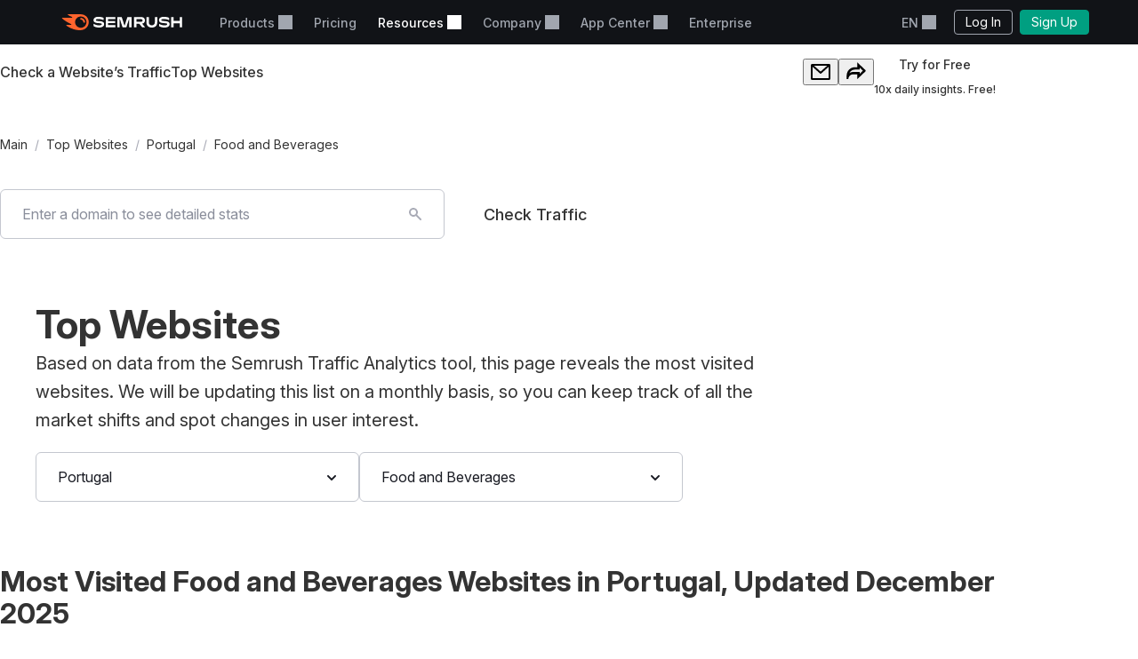

--- FILE ---
content_type: text/css
request_url: https://tags.srv.stackadapt.com/sa.css
body_size: -11
content:
:root {
    --sa-uid: '0-1f2e48f3-f4cc-54b9-4b37-6db1cde367a6';
}

--- FILE ---
content_type: text/javascript
request_url: https://static.semrush.com/power-pages/static/assets/_astro/v2026.01.29/index.kruAI2xR.js
body_size: 1236
content:
import{r as f,R as o}from"./index.hHYc7_-P.js";import{t as $,v as m,x as b,s as v,d as P,_,e as N,f as I,g as k,k as C,C as D,l as d,ac as E}from"./Button.0gygjmKu.js";import{W as l,g as z}from"./WidgetEmpty.C4OxGOa9.js";(function(){try{var t=typeof window<"u"?window:typeof global<"u"?global:typeof globalThis<"u"?globalThis:typeof self<"u"?self:{},e=new t.Error().stack;e&&(t._sentryDebugIds=t._sentryDebugIds||{},t._sentryDebugIds[e]="baf19748-e4f9-4c6f-90c1-63b550ef2133",t._sentryDebugIdIdentifier="sentry-dbid-baf19748-e4f9-4c6f-90c1-63b550ef2133")}catch{}})();const u={transform(t){const{justify:e,gap:n,...i}=t;return{display:"flex",alignItems:"center",justifyContent:e,gap:n,flexDirection:"row",...i}},defaultValues:{gap:"10px"}},x=(t={})=>{const e=$(u,t);return u.transform(e,m)},kt=f.forwardRef(function(e,n){const[i,c]=b(e,["justify","gap"]),s=x(i),a={ref:n,...s,...c};return f.createElement(v.div,a)}),T="Nichts gefunden",w="Ändern Sie Ihre Filter.",S={title:T,description:w},j="Nothing found",H="Try changing your filters.",R={title:j,description:H},F="Ningún resultado",W="Prueba a cambiar los filtros.",K={title:F,description:W},M="Rien n’a été trouvé",V="Essayez de changer vos filtres.",q={title:M,description:V},A="Nessun risultato trovato",B="Prova a modificare i filtri.",G={title:A,description:B},J="検索結果なし",L="フィルターを変更します。",O={title:J,description:L},Q="결과가 없습니다",U="필터를 변경해 보세요.",X={title:Q,description:U},Y="Niets gevonden",Z="Probeer het nog eens met andere filters.",tt={title:Y,description:Z},et="Nada encontrado",nt="Tente alterar seus filtros.",st={title:et,description:nt},it="Данные отсутствуют",ot="Попробуйте изменить дату или настройки фильтров.",rt={title:it,description:ot},ct="Hiçbir şey bulunamadı",at="Filtrelerinizi değiştirmeyi deneyin.",lt={title:ct,description:at},dt="Không tìm thấy gì",pt="Thử thay đổi bộ lọc của bạn.",ft={title:dt,description:pt},ut="未找到任何数据",gt="尝试更改筛选器。",yt={title:ut,description:gt},ht="Niczego nie znaleziono",$t="Spróbuj zmienić filtry.",mt={title:ht,description:$t},bt="Inget hittades",vt="Prova att ändra dina filter.",Pt={title:bt,description:vt};var g={de:S,en:R,es:K,fr:q,it:G,ja:O,ko:X,nl:tt,pt:st,ru:rt,tr:lt,vi:ft,zh:yt,pl:mt,sv:Pt},r=function(t){_(n,t);var e=N(n);function n(){return I(this,n),e.apply(this,arguments)}return k(n,[{key:"render",value:function(){var c=this.asProps,s=this.asProps,a=s.Children,y=s.type,h=s.description,p=s.getI18nText;return o.createElement(l,C({icon:z(y)},c),o.createElement(l.Title,null,p("title")),o.createElement(l.Description,null,h||p("description")),o.createElement(a,null))}}]),n}(D);d(r,"displayName","WidgetNoData");d(r,"enhance",[E(g)]);d(r,"defaultProps",{i18n:g,locale:"en",type:"other-data"});const Ct=P(r);export{kt as H,Ct as N};


--- FILE ---
content_type: image/svg+xml
request_url: https://static.semrush.com/website/images/figures/sun.svg
body_size: 344
content:
<svg viewBox="0 0 407 403" xmlns="http://www.w3.org/2000/svg"><path d="M406.6 130.3C369 64.3 283 20.4 195.4 47.4c-1.1.3-1.9-1.1-1-1.8C222.5 20.8 259 7.2 297 8.8c1.3.1 1.5-1.8.3-2.1-79.7-19.5-160.1 9.7-206.5 89.5-.6 1-2.1.5-2-.7 4-36.7 18.9-65.7 43.1-89.6.9-.9-.3-2.3-1.3-1.7-65.2 41.4-100.7 120.5-79.3 202 .3 1.1-1.1 1.8-1.8 1-25.6-29.2-37.7-64-36-103.7.1-1.3-1.8-1.5-2.1-.3-20.8 78.2 10 165 89.4 208.3 1 .6.6 2.1-.6 2-41.2-2.7-75.3-22.2-98.3-47.6-.9-1-2.3.1-1.7 1.3 40.9 71.2 127.9 108.4 211.7 83.3 1.1-.3 1.9 1.1 1 1.8-24 21.4-58.8 38.6-104.1 36.5-1.3-.1-1.6 1.8-.3 2.1 86.6 22.4 171.1-20.2 208.1-91.9.5-1 2.1-.6 2 .6-2.1 37.7-17.8 73.4-48.1 100.7-.9.9.2 2.3 1.3 1.7 74.2-42.4 107.6-132 82.4-212.6-.3-1.1 1.1-1.9 1.8-1 23.2 25.7 39.2 60.5 37.3 104.5-.1 1.3 1.8 1.5 2.1.3 20.8-83.8-16.6-167.4-92.1-207.7-1-.5-.6-2.1.6-2 42.8 2.3 77.3 21.6 101 48 .8 1 2.3-.1 1.7-1.2z" /></svg>


--- FILE ---
content_type: text/javascript
request_url: https://static.semrush.com/ajst/ajst.js
body_size: 6906
content:
(()=>{(function(){try{var n=typeof window<"u"?window:typeof global<"u"?global:typeof globalThis<"u"?globalThis:typeof self<"u"?self:{};n.SENTRY_RELEASE={id:"bd8336b1429131eceadde18328772a4ad8c60f5d"}}catch{}})();(function(){try{var n=typeof window<"u"?window:typeof global<"u"?global:typeof globalThis<"u"?globalThis:typeof self<"u"?self:{};n._sentryModuleMetadata=n._sentryModuleMetadata||{},n._sentryModuleMetadata[new n.Error().stack]=(function(e){for(var t=1;t<arguments.length;t++){var r=arguments[t];if(r!=null)for(var a in r)r.hasOwnProperty(a)&&(e[a]=r[a])}return e})({},n._sentryModuleMetadata[new n.Error().stack],{dsn:"https://117801b965258df7711c1fa4f7d12394@sentry.semrush.net/472",release:"bd8336b1429131eceadde18328772a4ad8c60f5d"})}catch{}})();function m(n){return n===null||typeof n!="object"||"Symbol"in window&&typeof Symbol.toStringTag=="symbol"&&Symbol.toStringTag in n&&n[Symbol.toStringTag]==="Object"?!1:Object.prototype.toString.call(n)==="[object Object]"}function g(n){try{return JSON.parse(JSON.stringify(n))}catch{return}}function v(n){return Array.isArray(n)?n.every(e=>typeof e[0]=="string"&&(Object.prototype.toString.call(e[1])==="[object Arguments]"||Array.isArray(e[1]))):!1}function w(n){return typeof n!="string"?!1:/^GTM-[A-Z0-9]{6,}$/.test(n)}function q(n){window[n]instanceof Array||(window[n]=[])}function k(n,e){let t=[n],r=[];for(;t.length>0;){let a=t.pop(),i=a.querySelectorAll(e);i.length>0&&r.push(i);for(let o of a.querySelectorAll("iframe"))o.contentDocument&&t.push(o.contentDocument)}return r}function x(n){let e=n.split(".");for(let t of e)if(t.length===0||!/^[a-zA-Z0-9][a-zA-Z0-9_-]*$/.test(t)||/[-_]$/.test(t)||/[-_]{2}/.test(t))return!1;return!0}function y(n){typeof self.reportError=="function"?self.reportError(n):setTimeout(function(){throw n})}function T(n,e=2166136261){let t=e;for(let r=0;r<n.length;r++)t^=n.charCodeAt(r),t*=16777619;return(t>>>0).toString(16)}function s(n){return[{message:n}]}var p=class{constructor(e,t){this.rules=e,this.domManager=t}validateEvent(e,t){if(e.length===0)return s("The event name must not be empty.");let r=this.rules.events[e];if(r===void 0)return s(`The "${e}" event name is missing from the allowed events.`);let a=r.container_name,i=[];typeof a=="string"&&(i=this.validateContainerPayload(t,a,r));let o=this.getPayloadWithoutContainer(t,a),d=this.validateTopLevelPayload(o,r);return[...i,...d]}validatePayload(e){return Object.entries(e).flatMap(([t,r])=>this.validatePayloadProperty(t,r))}validateContainerPayload(e,t,r){let a=e[t];if(!m(a))return s(`The expected container named "${t}" is missing from the event payload.`);let i=Object.keys(a),o=(r.container_required_properties??[]).reduce((_,b)=>i.includes(b)?_:_.concat(s(`The required property ${b} is not defined in the "${t}" container payload.`)),[]),d=this.validatePayload(a);return[...o,...d]}validateTopLevelPayload(e,t){let r=Object.keys(e);for(let a of t.required_properties??[])if(!r.includes(a))return s(`The required property key "${a}" is not defined in the event payload.`);return this.validatePayload(e)}getPayloadWithoutContainer(e,t){if(typeof t!="string")return e;let r={};for(let[a,i]of Object.entries(e))a!==t&&(r[a]=i);return r}validatePayloadProperty(e,t){if(e.length===0)return s("The received payload contains an empty property key.");let r=this.rules.properties[e];if(r===void 0)return s(`The "${e}" property key is missing from the allowed properties.`);switch(r.type){case"string":return this.validateString(e,t,r);case"choice":return this.validateChoice(e,t,r);case"boolean":return this.validateBoolean(e,t);case"number":return this.validateNumber(e,t);case"array":return this.validateArray(e,t,r);default:return s(`The "${e}" property has an unknown "${r.type}" type. Check the property rules.`)}}validateString(e,t,r){if(typeof t!="string")return s(`The "${e}" property cannot be "${typeof t}". Use a string for the "${e}" property.`);if(r.min_length!==void 0&&t.length<r.min_length)return s(`The "${e}" property must be at least ${r.min_length} characters long.`);if(r.max_length!==void 0&&t.length>r.max_length)return s(`The "${e}" property must be no longer than ${r.max_length} characters.`);if(r.check_format===!0&&!x(t))return s(`The "${t}" property value for the "${e}" key failed the format check.`);if(typeof r.check_attribute=="string"){let a=r.check_attribute,i=k(this.domManager,`[${a}="${t}"]`);if(i.every(o=>o.length===0))return s(`The required element with the "${a}" attribute and the "${t}" value is missing from the document.`);if(r.check_attribute_unique_id===!0&&i.some(o=>o.length>1))return s(`The document contains more than one element with the "${a}" attribute and the "${t}" value. Each value for this attribute must be unique within the document.`)}return[]}validateChoice(e,t,r){let a=t;return typeof t=="string"&&(a=T(t)),r.choice_values.includes(a)?[]:s(`The "${e}" property is missing the allowed value of "${t}".`)}validateBoolean(e,t){return typeof t!="boolean"?s(`The "${e}" property cannot be "${typeof t}". Use a boolean for the "${e}" property.`):[]}validateNumber(e,t){return typeof t!="number"||!isFinite(t)?s(`The "${e}" property cannot be "${typeof t}". Use a finite number for the "${e}" property.`):[]}validateArray(e,t,r){if(!Array.isArray(t))return s(`The "${e}" property cannot be "${typeof t}". Use an array for the "${e}" property.`);for(let a of t){if(!m(a))return s(`The "${e}" property cannot be "${typeof a}" in an array. Use an array of objects for the "${e}" property.`);let i=Object.keys(a);for(let o of r.array_required_properties??[])if(!i.includes(o))return s(`The required property key "${o}" is not defined in the array item of the "${e}" property.`)}return[]}};var u=class extends Error{constructor(e){super(e),this.name="AnalyticsError"}},c=class extends u{constructor(e){super(e),this.name="AnalyticsInitializationError"}},l=class extends u{constructor(e,t){super(`method call error: ${e}(...) ${t}`),this.name="AnalyticsMethodCallError",this.methodName=e}},h=class extends u{constructor(e){let t=e.map(r=>r.message).map((r,a)=>`${a+1}. ${r}`).join(`
`);super(t),this.name="AnalyticsValidationAggregateError",this.errors=e}};var f=class{constructor(e){this.eventPayloadDefaults=new Map;this.options=Object.freeze({validationRules:e.validationRules,dataLayerName:"dataLayer"}),this.validator=new p(this.options.validationRules,document)}get facade(){return this._facade||(this._facade=this.createFacade()),this._facade}createFacade(){return Object.seal({setDefaults:(e,t)=>this.setDefaults(e,t),deleteDefaults:e=>this.deleteDefaults(e),track:(e,t)=>this.track(e,t)})}throwValidationErrors(e){y(new h(e))}throwMethodCallError(e,t){y(new l(e,t))}setDefaults(e,t){if(t=g(t),typeof e!="string"){this.throwMethodCallError("setDefaults",`The key cannot be "${typeof e}". Use a string for the key.`);return}let r=this.validator.validatePayload({[e]:t});if(r.length>0){this.throwValidationErrors(r);return}this.eventPayloadDefaults.set(e,t),this.pushInternalEvent({[e]:t,"ajst.js.defaults":"set"})}deleteDefaults(e){if(typeof e!="string"){this.throwMethodCallError("deleteDefaults",`The key cannot be "${typeof e}". Use a string for the key.`);return}this.eventPayloadDefaults.delete(e),this.pushInternalEvent({[e]:null,"ajst.js.defaults":"delete"})}track(e,t){if(typeof e!="string"){this.throwMethodCallError("track",`The event name cannot be "${typeof e}". Use a string for the event name.`);return}let r;if(typeof t>"u")r={};else if(m(t))r=g(t)||{};else{this.throwMethodCallError("track",`The event payload cannot be "${typeof t}". Use an object literal for the event payload.`);return}let a={...Object.fromEntries(this.eventPayloadDefaults),...r},i=this.validator.validateEvent(e,a);if(i.length>0){this.throwValidationErrors(i);return}let o={...Object.keys(a).reduce((d,_)=>(d[_]=null,d),{}),...Object.fromEntries(this.eventPayloadDefaults)};this.pushToDataLayer({...a,event:e,initiator:"ajst.js"}),this.pushToDataLayer({...o,event:null,initiator:null})}pushToDataLayer(e){let t=window[this.options.dataLayerName];if(!Array.isArray(t)){this.throwMethodCallError("pushToDataLayer","Cannot find a valid dataLayer object on the page.");return}t.push({...e,_clear:!0})}pushInternalEvent(e){this.pushToDataLayer({...e})}};function E(n,e="dataLayer"){let t=window[e];if(!Array.isArray(t))throw new Error("Cannot find a valid dataLayer object on the page.");if(!w(n))throw new Error("ajst.js tried to inject an invalid containerId to GTM.");t.push({"gtm.start":new Date().getTime(),event:"gtm.js"});{let r=document.getElementsByTagName("script")[0],a=document.createElement("script"),i=e!="dataLayer"?"&l="+e:"";a.async=!0,a.src="https://www.googletagmanager.com/gtm.js?id="+n+i,r.parentNode.insertBefore(a,r)}}function j(n,e){function t(r,a){throw new c(`Invalid ${r}(...) arguments: ${JSON.stringify(a)}`)}try{for(let[r,a]of e)switch(r){case"track":(a.length===0||a.length>2)&&t("track",a),n.track(a[0],a[1]);break;case"setDefaults":a.length!==2&&t("setDefaults",a),n.setDefaults(a[0],a[1]);break;case"deleteDefaults":a.length!==1&&t("deleteDefaults",a),n.deleteDefaults(a[0]);break;default:throw new c(`Unknown pending analytics action: ${r}`)}}catch(r){throw new c(`Error while replaying pending analytics: ${r instanceof Error?r.message:JSON.stringify(r)}`)}}var A={events:{activate:{required_properties:["semrush_product_name","semrush_team"]},add_item:{required_properties:["semrush_product_name","semrush_team"]},add_payment_info:{container_name:"ecommerce",container_required_properties:["currency","items","value"],required_properties:["semrush_product_name","semrush_team"]},add_shipping_info:{container_name:"ecommerce",container_required_properties:["currency","items","value"],required_properties:["semrush_product_name","semrush_team"]},add_to_cart:{container_name:"ecommerce",container_required_properties:["currency","items","value"],required_properties:["semrush_product_name","semrush_team"]},add_to_wishlist:{container_name:"ecommerce",container_required_properties:["currency","items","value"],required_properties:["semrush_product_name","semrush_team"]},api_call:{required_properties:["method","semrush_product_name","semrush_team"]},apply_filter:{required_properties:["semrush_product_name","semrush_team"]},begin_checkout:{container_name:"ecommerce",container_required_properties:["currency","items","value"],required_properties:["semrush_product_name","semrush_team"]},bounce:{required_properties:["semrush_product_name","semrush_team"]},change:{required_properties:["semrush_product_name","semrush_team"]},click:{required_properties:["semrush_product_name","semrush_team"]},close:{required_properties:["semrush_product_name","semrush_team"]},connect:{required_properties:["semrush_product_name","semrush_team"]},create:{required_properties:["semrush_product_name","semrush_team"]},deactivate:{required_properties:["semrush_product_name","semrush_team"]},delete:{required_properties:["semrush_product_name","semrush_team"]},deliver:{required_properties:["semrush_product_name","semrush_team"]},disconnect:{required_properties:["semrush_product_name","semrush_team"]},earn_virtual_currency:{required_properties:["semrush_product_name","semrush_team","value","virtual_currency_name"]},edit:{required_properties:["semrush_product_name","semrush_team"]},experiment_run:{required_properties:["action_type","experiment_id","experiment_variant","semrush_product_name","semrush_team"]},export_data:{required_properties:["semrush_product_name","semrush_team"]},form_reset:{required_properties:["semrush_product_name","semrush_team"]},form_start:{required_properties:["form_name","semrush_product_name","semrush_team"]},form_submit:{required_properties:["form_name","semrush_product_name","semrush_team"]},generate_lead:{required_properties:["semrush_product_name","semrush_team"]},grant_access:{required_properties:["semrush_product_name","semrush_team"]},hide:{required_properties:["semrush_product_name","semrush_team"]},hover:{required_properties:["semrush_product_name","semrush_team"]},import_data:{required_properties:["semrush_product_name","semrush_team"]},initial_setup:{required_properties:["semrush_product_name","semrush_team"]},input:{required_properties:["semrush_product_name","semrush_team"]},join_group:{required_properties:["semrush_product_name","semrush_team"]},log_out:{required_properties:["semrush_product_name","semrush_team"]},login:{required_properties:["method","semrush_product_name","semrush_team"]},open:{required_properties:["semrush_product_name","semrush_team"]},purchase:{container_name:"ecommerce",container_required_properties:["currency","items","transaction_id","value"],required_properties:["semrush_product_name","semrush_team"]},refund:{container_name:"ecommerce",container_required_properties:["currency","items","transaction_id","value"],required_properties:["semrush_product_name","semrush_team"]},reject:{required_properties:["semrush_product_name","semrush_team"]},remove_from_cart:{container_name:"ecommerce",container_required_properties:["currency","items","value"],required_properties:["semrush_product_name","semrush_team"]},remove_item:{required_properties:["semrush_product_name","semrush_team"]},revoke_access:{required_properties:["semrush_product_name","semrush_team"]},right_click:{required_properties:["semrush_product_name","semrush_team"]},search:{required_properties:["search_term","semrush_product_name","semrush_team"]},select_content:{required_properties:["semrush_product_name","semrush_team"]},select_item:{container_name:"ecommerce",container_required_properties:["items"],required_properties:["semrush_product_name","semrush_team"]},select_promotion:{container_name:"ecommerce",container_required_properties:["items"],required_properties:["semrush_product_name","semrush_team"]},send:{required_properties:["semrush_product_name","semrush_team"]},share:{required_properties:["semrush_product_name","semrush_team"]},show:{required_properties:["semrush_product_name","semrush_team"]},sign_up:{required_properties:["method","semrush_product_name","semrush_team"]},sm_error:{required_properties:["semrush_product_name","semrush_team"]},sort_items:{required_properties:["semrush_product_name","semrush_team"]},spend_virtual_currency:{required_properties:["semrush_product_name","semrush_team","value","virtual_currency_name"]},subscribe:{required_properties:["semrush_product_name","semrush_team"]},tutorial_begin:{required_properties:["semrush_product_name","semrush_team"]},tutorial_complete:{required_properties:["semrush_product_name","semrush_team"]},unsubscribe:{required_properties:["semrush_product_name","semrush_team"]},upload:{required_properties:["semrush_product_name","semrush_team"]},view_cart:{container_name:"ecommerce",container_required_properties:["currency","items","value"],required_properties:["semrush_product_name","semrush_team"]},view_item:{container_name:"ecommerce",container_required_properties:["currency","items","value"],required_properties:["semrush_product_name","semrush_team"]},view_item_list:{container_name:"ecommerce",container_required_properties:["items"],required_properties:["semrush_product_name","semrush_team"]},view_promotion:{container_name:"ecommerce",container_required_properties:["items"],required_properties:["semrush_product_name","semrush_team"]}},properties:{_clear:{type:"boolean"},action_type:{choice_values:["15b1d1e0","a4ff7964"],type:"choice"},addon_type:{check_format:!0,max_length:27,min_length:1,type:"string"},affiliation:{check_format:!0,max_length:100,min_length:1,type:"string"},app_name:{max_length:500,min_length:1,type:"string"},corporate_type:{choice_values:["a723c6f6","60785ef0"],type:"choice"},coupon:{check_format:!0,max_length:100,min_length:1,type:"string"},creative_name:{check_format:!0,max_length:100,min_length:1,type:"string"},creative_slot:{check_format:!0,max_length:100,min_length:1,type:"string"},currency:{check_format:!0,max_length:100,min_length:1,type:"string"},discount:{type:"number"},event_source:{check_format:!0,max_length:100,min_length:1,type:"string"},experiment_id:{check_format:!0,max_length:100,min_length:1,type:"string"},experiment_variant:{choice_values:["350ca8b0","340ca71c","1beb2a44","370cabd4","360caa40","310ca264","300ca0d0","330ca588","320ca3f8","3d0cb548","3c0cb3b4"],type:"choice"},file_extension:{check_format:!0,max_length:100,min_length:1,type:"string"},file_name:{check_format:!0,max_length:100,min_length:1,type:"string"},form_destination:{max_length:500,min_length:1,type:"string"},form_id:{check_format:!0,max_length:100,min_length:1,type:"string"},form_name:{check_format:!0,max_length:100,min_length:1,type:"string"},form_submit_text:{max_length:100,min_length:1,type:"string"},form_type:{max_length:100,min_length:1,type:"string"},group_id:{check_format:!0,max_length:100,min_length:1,type:"string"},index:{type:"number"},is_user_activity:{type:"boolean"},item_brand:{check_format:!0,max_length:100,min_length:1,type:"string"},item_category:{check_format:!0,max_length:100,min_length:1,type:"string"},item_category2:{check_format:!0,max_length:100,min_length:1,type:"string"},item_category3:{check_format:!0,max_length:100,min_length:1,type:"string"},item_category4:{check_format:!0,max_length:100,min_length:1,type:"string"},item_category5:{check_format:!0,max_length:100,min_length:1,type:"string"},item_id:{check_format:!0,max_length:100,min_length:1,type:"string"},item_label:{check_format:!0,max_length:100,min_length:1,type:"string"},item_list_id:{check_format:!0,max_length:100,min_length:1,type:"string"},item_list_name:{check_format:!0,max_length:100,min_length:1,type:"string"},item_location:{check_attribute:"data-path",check_format:!0,max_length:100,min_length:1,type:"string"},item_name:{check_format:!0,max_length:100,min_length:1,type:"string"},item_variant:{check_format:!0,max_length:100,min_length:1,type:"string"},items:{array_required_properties:["item_name"],type:"array"},limit_name:{check_format:!0,max_length:100,min_length:1,type:"string"},link_classes:{max_length:100,min_length:1,type:"string"},link_domain:{max_length:100,min_length:1,type:"string"},link_id:{max_length:100,min_length:1,type:"string"},link_text:{max_length:100,min_length:1,type:"string"},link_url:{max_length:500,min_length:1,type:"string"},location_id:{check_format:!0,max_length:100,min_length:1,type:"string"},method:{check_format:!0,max_length:100,min_length:1,type:"string"},outbound:{type:"boolean"},percent_scrolled:{type:"number"},price:{type:"number"},promotion_id:{check_format:!0,max_length:100,min_length:1,type:"string"},promotion_name:{check_format:!0,max_length:100,min_length:1,type:"string"},quantity:{type:"number"},search_term:{max_length:100,min_length:1,type:"string"},semrush_product_name:{choice_values:["b4efba00","7c3d8dda","cb59f7b8","2d4a458c","d9b65240","2754584e","1d32d93c","c4c76008","aef8a083","e1763898","60a988e0","78a9ea10","ea487871","d776e64c","f74b9db2","ff71e787","57d1e38","d577b597","31e68268","14369678","1e36a638","c6312408","17255210","c9c2e245","257ab034","c3689b4c","6788e980","f5bdca70","11b4cc18","6e8cd55a","c4e3aea9","216a8650","2d72e7fc","10617134","14617780","d8533e6e","3026594c","eaabdac4","c949c9c8","8d0f85d8","51b7e0f8","59343244","64446982","7afe2eb4","9d411ddf","d73c78dc","290e3b","ce7db770","32e80181","22756680","eadacaf1","582a648","62c8a6c0","592c88d4","eab9cb2c","3fb17831","5224bab0","387da958","f65ca590","3339178a","df552dac","d2e961c","d4c7d498","c2a1ca80","348f66ec","4a847f6c","fdbd876c","bc6278ee","627c3824","af862d5e","86d917f4","f14aecf0","b78b926c","df38ecb0","fd2774f4","503f2df5","f538990c","fd8c9743","2ebae3c0","2ebae3c0","fdcd084c","2f0cf636","cb179448","4f87aa10","e92a5904","8c32dd40","d4f11082","e688970c","e1128cd8","9d761dc4","3915e36a","10d148f0","9a26b8c","67ba97a8","a3eb0c72","39df6134","ba8f46b0","ba8f46b0","d0a1f4a6","b2218ba8","10505d86","541bb1e0","2c35b334","40200f94","ec9f2d30","540ca758","ab232ccf","c1919d64","fdc15fca","9fb974fe","dff5a758","15620b2d","d21703d0","3b35e4b0","9ae84dd0","99f4bd9c","f3690211","e3aa8c","4c8cc2c9","3f3ec460","be061980","1e8e4e3e","b3d08c4e","9a98ffb3","503ba25c","fe112df0","82832cf4","2f8732a6","7da8ad89","d8114f94","90106898","31047670","f335c236","af36c374","656097ac","6dbd6170","575d240c","a0263ac6","39640258","32c31ce8","8b90d68","6175707c","6f22a18c","91165b04","71f0d7a","ff3e77a8","709332fc","75af032c","2e34f28","135c897c","3b272cf8","ad02c3f4","ac0ae518","d00ea924","e863c80c","60a4767c","8be0c794","f8d3b229","c85014c0","40f5e3b1","e662f758","1d675d7d","e37e26a8","bb12ea3f","594e10c0","bfa55036","2f5096f8","7471b74","b7758464","c5e20850","6a05c5c0","6ee88360","6d6875ab","da991963","cba1e474","e919ae4c","c72ac82c","6c1ceb68","f9307ccc","2fbee8","733b2b9f","75cff5e2","bd2df97c","b423e4d0","177e2c28","694d3a6c","ddf25f08","3f422948","4edcfa48","c6a6ef40","5a27eeb0","35802360","a3cf97a0","ae45431e","eba79e28","4d305f4","b8e87864","bd352f60","16582aff","acdb8650","ad272860","9b6ef2ba","c0672a38","372dc5e8","32b40feb","e9401b94","18610600","4e7fbc7c","a13bacac","8495c420","24ced8ad","e588c6a3","56ab1118","e62cd600","f7679540","9d63c718","68b94fa3","819ebcc8","9f09c0fc","92290444","70c9df80","64c7baf8","e8f6920c","9795f148","f6460f48","5ddb7124","9869c534","64d03650","63b76588","1997e04","227cf4ac","901a6798","8ee85ea9","1c5b284","3bb2d56c","a8160380","c6714f4c","c89e00d4","81938d14","f14ebc66","4e1320d","6dc06d7c","c1f4c58c","e1403ebc","2d41cb9f","620e3918","b9fb4182","e1417500","bf451110","d8c403db","91922bf8","6845b285","e7f16158","5bd10de8","d917b674","78cf027b","1f943408","542421c8","cd4baa60","bfc36750","6504fd08","43e6fb6c","77a709b0","d76ef20d","52bc9e1c","4c2f983c","808f418","df8a505b","fab68d46","89928ecc","e4a246d4","9c240ebc","7e09ef78","59c2da0c","1846f090","fc31fc98"],type:"choice"},semrush_team:{choice_values:["cbe0afe8","cbe0afe8","8f1d9e68","fc6bd1a8","e83e91ac","adbf65f0","aaec8bc0","ab476690","42fe3db8","71f02aaa","baf34f7c","15bd3a57","13009be4","13fc28d0","eb2b48b4","10833d22","762db1bc","3ad8b63c","eeee1f88","355129f4","c941b9a4","12c19f6f","5ec8199f","6139321f","90b61ca4","a32d62f","9b1344a6","abdb577","3dc78ae8","d4a2c3f8","a0df61a8","77f81c2c","be0d093e","d5f545d","97ea166b","93e244d4","21d87440","bd74f7a4","e1bbaf6c","9b9a988b","d352a9cc","65bbd010","f37f1b8","19c3a868","45aff120","d1d10994","23c34728","7f82f753","76d55d0c","dcf296c8","11fcda08","d46f1858","4f5bc6d4","9501c97b","cf8de110","f2dfe3a2","5529c710","5b129660","343f214","d84cd08f","98ff6ff4","29ab114c","89fde3ec","48992797","c653a1c0","bcf7e6f0","f0a5dbc0","2d3d1fbc","5f9ab908","283ac65c","1afbb120","64917968","fc5377a0","c92771da","6753a32b","49f0ff04"],type:"choice"},shipping:{type:"number"},shipping_tier:{check_format:!0,max_length:100,min_length:1,type:"string"},state:{check_format:!0,max_length:100,min_length:1,type:"string"},status:{check_format:!0,max_length:100,min_length:1,type:"string"},subscription_type:{choice_values:["65506730","55d3fd78","f7db2887","fe5d0260","7c996b60","5037db6c"],type:"choice"},survey_segment:{max_length:100,min_length:1,type:"string"},tax:{type:"number"},traffic_type:{choice_values:["b4c4184","8c0a9004"],type:"choice"},transaction_id:{check_format:!0,max_length:100,min_length:1,type:"string"},type:{check_format:!0,max_length:100,min_length:1,type:"string"},user_id:{max_length:100,min_length:1,type:"string"},user_type:{choice_values:["d7945ef0","ca046f1c","3d04b384","fe5d0260","9fde760c","c949f120","8a19c3d8","957f4154"],type:"choice"},value:{type:"number"},video_current_time:{type:"number"},video_duration:{type:"number"},video_percent:{type:"number"},video_provider:{check_format:!0,max_length:100,min_length:1,type:"string"},video_title:{check_format:!0,max_length:100,min_length:1,type:"string"},video_url:{max_length:500,min_length:1,type:"string"},virtual_currency_name:{check_format:!0,max_length:100,min_length:1,type:"string"},visible:{type:"boolean"}}};function M(){let n=Symbol.for("ajst.js.alreadyLoaded");if(window[n])throw new c("ajst.js is already loaded.");let e=window.pendingAnalytics;if(!v(e))throw new c("ajst.js was not initialized properly. pendingAnalytics is missing or not an array.");let t="dataLayer";q(t);let r=new f({validationRules:A}),a=r.facade;window.analytics=a,window[n]=!0,window.pendingAnalytics=void 0,r.pushInternalEvent({"ajst.js.start":new Date().getTime()}),j(a,e),r.pushInternalEvent({"ajst.js.pending_calls_processed":new Date().getTime()});let i=window.ANALYTICS_GTM_ID;typeof i=="string"?(E(i,t),r.pushInternalEvent({"ajst.js.gtm_injected":new Date().getTime()})):(r.pushInternalEvent({"ajst.js.without_gtm":!0}),console.warn("ajst.js: ANALYTICS_GTM_ID is missing or in the wrong format. Continuing without GTM."))}M();var se=void 0;})();


--- FILE ---
content_type: text/javascript
request_url: https://static.semrush.com/power-pages/static/assets/_astro/v2026.01.29/Accordion.CJy8ZhLE.js
body_size: 2393
content:
import{a as z,y as F,z as H,A as T,i as y,h as _,d as X,_ as x,e as C,f as I,l as u,D as B,n as v,g as S,C as P,k as A,B as K,E as M}from"./Button.0gygjmKu.js";import{R as p}from"./index.hHYc7_-P.js";import{A as N,C as j,c as q,u as L}from"./index.PfAIJMx6.js";import{C as W}from"./index.BEiAMUzk.js";(function(){try{var s=typeof window<"u"?window:typeof global<"u"?global:typeof globalThis<"u"?globalThis:typeof self<"u"?self:{},l=new s.Error().stack;l&&(s._sentryDebugIds=s._sentryDebugIds||{},s._sentryDebugIds[l]="f719d20a-130e-46dc-a5f3-7eab7044230e",s._sentryDebugIdIdentifier="sentry-dbid-f719d20a-130e-46dc-a5f3-7eab7044230e")}catch{}})();var G=["onAnimationStart","onAnimationEnd","overflowHidden"],b=(_.insert("@keyframes collapse-enter_13k2e{0%,to{overflow:clip}}@keyframes collapse-exit_13k2e{0%,to{overflow:clip}}@keyframes fade-in-out-enter_13k2e{0%{opacity:0}to{opacity:1}}@keyframes fade-in-out-exit_13k2e{0%{opacity:1}to{opacity:0}}@keyframes opacity-in_13k2e{0%{opacity:0}to{opacity:1}}@keyframes opacity-out_13k2e{0%{opacity:1}to{opacity:0}}@keyframes scale-left-in_13k2e{0%{opacity:0;transform:translateX(20px) scaleX(.9);pointer-events:none}to{opacity:1;transform:translateX(0) scaleX(1);pointer-events:all}}@keyframes scale-right-in_13k2e{0%{opacity:0;transform:translateX(-20px) scaleX(.9);pointer-events:none}to{opacity:1;transform:translateX(0) scaleX(1);pointer-events:all}}@keyframes scale-top-in_13k2e{0%{opacity:0;transform:translateY(20px) scaleY(.9);pointer-events:none}to{opacity:1;transform:translateY(0) scaleY(1);pointer-events:all}}@keyframes scale-bottom-in_13k2e{0%{opacity:0;transform:translateY(-20px) scaleY(.9);pointer-events:none}to{opacity:1;transform:translateY(0) scaleY(1);pointer-events:all}}@keyframes scale-left-out_13k2e{to{opacity:0;transform:translateX(20px) scaleX(.9);pointer-events:none}0%{opacity:1;transform:translateX(0) scaleX(1);pointer-events:all}}@keyframes scale-right-out_13k2e{to{opacity:0;transform:translateX(-20px) scaleX(.9);pointer-events:none}0%{opacity:1;transform:translateX(0) scaleX(1);pointer-events:all}}@keyframes scale-top-out_13k2e{to{opacity:0;transform:translateY(20px) scaleY(.9);pointer-events:none}0%{opacity:1;transform:translateY(0) scaleY(1);pointer-events:all}}@keyframes scale-bottom-out_13k2e{to{opacity:0;transform:translateY(-20px) scaleY(.9);pointer-events:none}0%{opacity:1;transform:translateY(0) scaleY(1);pointer-events:all}}@keyframes slide-top-in_13k2e{0%{opacity:0;transform:translateY(-100px)}to{opacity:1;transform:translateY(0)}}@keyframes slide-top-out_13k2e{0%{opacity:1;transform:translateY(0)}to{opacity:0;transform:translateY(-100px)}}@keyframes slide-bottom-in_13k2e{0%{opacity:0;transform:translateY(100px)}to{opacity:1;transform:translateY(0)}}@keyframes slide-bottom-out_13k2e{0%{opacity:1;transform:translateY(0)}to{opacity:0;transform:translateY(100px)}}@keyframes slide-left-in_13k2e{0%{opacity:0;transform:translateX(-100px)}to{opacity:1;transform:translateX(0)}}@keyframes slide-left-out_13k2e{0%{opacity:1;transform:translateX(0)}to{opacity:0;transform:translateX(-100px)}}@keyframes slide-right-in_13k2e{0%{opacity:0;transform:translateX(100px)}to{opacity:1;transform:translateX(0)}}@keyframes slide-right-out_13k2e{0%{opacity:1;transform:translateX(0)}to{opacity:0;transform:translateX(100px)}}@keyframes transform-enter_13k2e{0%{transform:var(--transformStart_13k2e)}to{transform:var(--transformEnd_13k2e)}}@keyframes transform-exit_13k2e{0%{transform:var(--transformEnd_13k2e)}to{transform:var(--transformStart_13k2e)}}.___SCollapse_13k2e_gg_{transition-property:height;display:flow-root}","13k2e_gg_"),{"@collapse-enter":"collapse-enter_13k2e","@collapse-exit":"collapse-exit_13k2e",__SCollapse:"___SCollapse_13k2e_gg_","@fade-in-out-enter":"fade-in-out-enter_13k2e","@fade-in-out-exit":"fade-in-out-exit_13k2e","@opacity-in":"opacity-in_13k2e","@opacity-out":"opacity-out_13k2e","@scale-left-in":"scale-left-in_13k2e","@scale-right-in":"scale-right-in_13k2e","@scale-top-in":"scale-top-in_13k2e","@scale-bottom-in":"scale-bottom-in_13k2e","@scale-left-out":"scale-left-out_13k2e","@scale-right-out":"scale-right-out_13k2e","@scale-top-out":"scale-top-out_13k2e","@scale-bottom-out":"scale-bottom-out_13k2e","@slide-top-in":"slide-top-in_13k2e","@slide-top-out":"slide-top-out_13k2e","@slide-bottom-in":"slide-bottom-in_13k2e","@slide-bottom-out":"slide-bottom-out_13k2e","@slide-left-in":"slide-left-in_13k2e","@slide-left-out":"slide-left-out_13k2e","@slide-right-in":"slide-right-in_13k2e","@slide-right-out":"slide-right-out_13k2e","@transform-enter":"transform-enter_13k2e","--transformStart":"--transformStart_13k2e","--transformEnd":"--transformEnd_13k2e","@transform-exit":"transform-exit_13k2e"});function Y(s,l){var n,r=s.onAnimationStart,t=s.onAnimationEnd,o=s.overflowHidden,a=o===void 0?!0:o,e=F(s,G),i=N,d=p.useRef("initial"),c=p.useRef(null),R=H(c,l);T(function(){c.current&&(e.visible&&(c.current.style.height="".concat(0,"px")),e.visible||(c.current.style.height="".concat(c.current.scrollHeight,"px")),e.visible&&(c.current.style.animationFillMode="none"),e.visible||(c.current.style.animationFillMode="both"))},[e.visible]),T(function(){c.current&&(e.visible&&(c.current.style.height="auto"),e.visible||(c.current.style.height="".concat(0,"px")))},[]);var $=p.useCallback(function(f){f.currentTarget===f.target&&(r&&r(f),a&&(d.current=window.getComputedStyle(f.currentTarget).overflow,f.currentTarget.style.overflow="clip"),e.visible&&(f.currentTarget.style.height="".concat(f.currentTarget.scrollHeight,"px")),e.visible||(f.currentTarget.style.height="".concat(0,"px")))},[e.visible]),k=p.useRef(e.visible);k.current=e.visible;var D=p.useCallback(function(f){if(f.currentTarget===f.target){t&&t(f);var g=f.currentTarget;setTimeout(function(){g&&(k.current&&(g.style.height="auto"),k.current||(g.style.height="".concat(0,"px")),a&&(g.style.overflow=d.current))},0)}},[]);return n=_(b),p.createElement(i,n.cn("SCollapse",y(y({ref:R},e),{},{onAnimationStart:$,onAnimationEnd:D,keyframes:[b["@collapse-enter"],b["@collapse-exit"]],"transition-based":!0})))}Y.displayName="Collapse";const J=z(Y);var E=(_.insert('.___SItemToggle_7n89f_gg_{position:relative;cursor:pointer;outline:0}.___SItemToggle_7n89f_gg_.__keyboardFocused_7n89f_gg_:not(._tabIndex_-1_7n89f_gg_)::after{position:absolute;display:block;content:"";top:3px;right:3px;bottom:3px;left:3px;box-shadow:var(--intergalactic-keyboard-focus, 0px 0px 0px 3px rgba(0, 143, 248, 0.5));pointer-events:none;z-index:3}.___SItemToggle_7n89f_gg_.__disabled_7n89f_gg_{opacity:var(--intergalactic-disabled-opacity, 0.3);cursor:default}.___SItemChevron_7n89f_gg_{transform:rotate(0deg);transition:transform calc(var(--intergalactic-duration-accordion, 200)*1ms) ease-out;fill:var(--intergalactic-icon-primary-neutral, #6c6e79)}.___SItemChevron_7n89f_gg_.__selected_7n89f_gg_{transform:rotate(90deg)}@media (prefers-reduced-motion){.___SItemChevron_7n89f_gg_{transition:none}}',"7n89f_gg_"),{__SItemToggle:"___SItemToggle_7n89f_gg_",_keyboardFocused:"__keyboardFocused_7n89f_gg_","_tabIndex_-1":"_tabIndex_-1_7n89f_gg_",_disabled:"__disabled_7n89f_gg_",__SItemChevron:"___SItemChevron_7n89f_gg_",_selected:"__selected_7n89f_gg_"}),m=function(s){x(n,s);var l=C(n);function n(){var r;I(this,n);for(var t=arguments.length,o=new Array(t),a=0;a<t;a++)o[a]=arguments[a];return r=l.call.apply(l,[this].concat(o)),u(v(r),"handleToggleInteraction",function(e){var i=r.asProps.value;if(Array.isArray(i)){var d=i.indexOf(e),c=B(i);d===-1?c.push(e):c.splice(d,1),r.handlers.value(c)}else r.handlers.value(i===e?null:e)}),r}return S(n,[{key:"uncontrolledProps",value:function(){return{value:null}}},{key:"getItemProps",value:function(t){var o=t.value,a=this.asProps,e=a.value,i=a.duration,d=Array.isArray(e)?e.includes(o):e===o;return{selected:d,duration:i,$handleInteraction:this.handleToggleInteraction}}},{key:"render",value:function(){var t=this.asProps.Children;return p.createElement(t,null)}}]),n}(P);u(m,"displayName","Accordion");u(m,"style",E);u(m,"defaultProps",{defaultValue:[]});u(m,"enhance",[q({variable:"--intergalactic-duration-accordion",fallback:"200",map:Number.parseInt,prop:"duration"})]);var h=function(s){x(n,s);var l=C(n);function n(){var r;I(this,n);for(var t=arguments.length,o=new Array(t),a=0;a<t;a++)o[a]=arguments[a];return r=l.call.apply(l,[this].concat(o)),u(v(r),"handleClick",function(){var e=r.asProps,i=e.value,d=e.$handleInteraction;d(i)}),r}return S(n,[{key:"getToggleProps",value:function(){var t=this.asProps,o=t.value,a=t.uid,e=t.selected,i=t.disabled;return{disabled:i,onClick:i?void 0:this.handleClick,id:"igc-".concat(a,"-").concat(o,"-toggle"),role:"button","aria-expanded":e?"true":"false","aria-controls":"igc-".concat(a,"-").concat(o,"-collapse")}}},{key:"getCollapseProps",value:function(){var t=this.asProps,o=t.selected,a=t.uid,e=t.duration,i=t.value;return{selected:o,duration:e,id:"igc-".concat(a,"-").concat(i,"-collapse"),role:"region","aria-labelledby":"igc-".concat(a,"-").concat(i,"-toggle")}}},{key:"getChevronProps",value:function(){var t=this.asProps,o=t.selected,a=t.size;return{selected:o,size:a}}},{key:"render",value:function(){var t=this.asProps.Children;return p.createElement(t,null)}}]),n}(P);u(h,"displayName","Item");u(h,"style",E);u(h,"enhance",[L()]);var w=function(s){x(n,s);var l=C(n);function n(){var r;I(this,n);for(var t=arguments.length,o=new Array(t),a=0;a<t;a++)o[a]=arguments[a];return r=l.call.apply(l,[this].concat(o)),u(v(r),"toggleRef",p.createRef()),u(v(r),"handleKeyDown",function(e){switch(e.key){case"Enter":case" ":r.toggleRef.current===e.target&&e.currentTarget.click()}}),r}return S(n,[{key:"render",value:function(){var t=this.asProps,o,a=this.asProps,e=a.styles,i=a.disabled,d=K;return o=_(e),p.createElement(d,o.cn("SItemToggle",y({},A({ref:this.toggleRef,onKeyDown:this.handleKeyDown,"aria-disabled":i?"true":void 0},t))))}}]),n}(P);u(w,"enhance",[M()]);function O(s){var l=arguments[0],n,r=s.styles,t=s.size,o=t==="l"?W:j;return n=_(r),p.createElement(o,n.cn("SItemChevron",y({},A({},l))))}function Q(s){var l=arguments[0],n=s.selected;return p.createElement(J,A({visible:n,interactive:!0},l))}var U=X(h,{Toggle:w,Chevron:O,Collapse:Q}),ae=X(m,{Item:U});export{ae as A};


--- FILE ---
content_type: image/svg+xml
request_url: https://static.semrush.com/website/images/illustrations/arcade-cabinet.svg
body_size: 7737
content:
<svg viewBox="0 0 131 130" fill="none" xmlns="http://www.w3.org/2000/svg">
<path d="M85.089 22.0375H48.2119C47.8403 22.0472 47.4865 22.1991 47.2237 22.4619C46.9609 22.7248 46.8091 23.0785 46.7994 23.45V42.8239H9.92202C9.54952 42.8335 9.19496 42.9851 8.93059 43.2477C8.66622 43.5103 8.51205 43.864 8.5 44.2364V70.7777C8.5 102.272 33.6576 128.651 65.2285 128.995C72.8326 129.096 80.3811 127.686 87.4363 124.848C94.4915 122.01 100.913 117.799 106.328 112.46C111.744 107.12 116.045 100.759 118.984 93.7452C121.922 86.731 123.439 79.2032 123.446 71.5985V12.4269C123.436 12.0528 123.283 11.6967 123.018 11.4321C122.754 11.1675 122.398 11.0145 122.024 11.0049H86.5683C86.1959 11.0169 85.8423 11.1709 85.5797 11.4353C85.3171 11.6997 85.1654 12.0544 85.1559 12.4269V22.0566L85.089 22.0375Z" fill="#6EDBFF"/>
<mask id="mask0_1233_652" style="mask-type:alpha" maskUnits="userSpaceOnUse" x="8" y="1" width="116" height="128">
<path d="M112.05 1H51.9243H29.9736L9.92202 42.824C9.54952 42.8335 9.19496 42.9851 8.93059 43.2477C8.66622 43.5103 8.51205 43.864 8.5 44.2364V70.7777C8.5 102.272 33.6576 128.651 65.2285 128.995C72.8326 129.096 80.3811 127.686 87.4363 124.848C94.4915 122.01 100.913 117.799 106.328 112.46C111.744 107.12 116.045 100.759 118.984 93.7453C121.922 86.7311 123.439 79.2033 123.446 71.5985V12.4269C123.436 12.0528 123.283 11.6967 123.018 11.4321C122.754 11.1675 122.398 11.0146 122.024 11.0049L112.05 1Z" fill="#B880FF"/>
</mask>
<g mask="url(#mask0_1233_652)">
<path d="M38.2383 61.1193L44.6612 23.8984L96.8371 25.8836L98.6981 32.507C98.6981 32.507 96.8372 58.8765 93.3442 68.573C76.1176 65.8244 38.2383 61.1193 38.2383 61.1193Z" fill="white"/>
<path d="M18.3496 131.658V83.5377C18.4355 76.1889 18.7601 75.3777 23.6942 70.5963C23.9137 70.3767 24.1332 70.1573 24.3527 69.9568C31.0334 63.4766 33.5433 61.2815 34.3068 58.0271C36.0724 52.3008 38.239 28.0309 38.239 28.0309C38.3821 26.1222 36.3301 21.6366 35.2994 18.9739C34.8808 17.9442 34.6232 16.8562 34.5359 15.7481C34.3612 12.37 34.6601 8.98411 35.4236 5.68886C35.9867 3.07386 36.8552 2.28172 37.8 2.16719C38.3731 2.14159 38.9452 2.2359 39.4797 2.444L42.5146 3.62742L45.1869 21.7606L44.6619 23.9367L38.239 61.1575L22.1003 79.4147L21.9572 131.056L18.3496 131.658Z" fill="#6EDBFF"/>
<path d="M89.9371 58.2275C89.7082 59.9012 88.8985 61.4412 87.6495 62.5786C86.4005 63.7159 84.7916 64.3783 83.1038 64.45C81.9588 64.4699 80.8402 64.1043 79.928 63.4119C79.0158 62.7195 78.363 61.7406 78.0742 60.6325L81.758 59.0864C81.8717 59.501 82.122 59.8652 82.4684 60.1198C82.8149 60.3744 83.2371 60.5046 83.6668 60.4893C84.2923 60.4641 84.8893 60.2199 85.3532 59.7996C85.8172 59.3792 86.1189 58.8093 86.2056 58.1892C86.2544 57.9263 86.2489 57.6562 86.1892 57.3955C86.1296 57.1348 86.0172 56.8891 85.8588 56.6735C85.7005 56.458 85.4998 56.2772 85.2689 56.1423C85.038 56.0074 84.7818 55.9212 84.5163 55.8892L85.4707 52.0049C86.1819 52.0996 86.8662 52.3389 87.4815 52.708C88.0968 53.0771 88.63 53.5682 89.0484 54.1511C89.4668 54.734 89.7614 55.3963 89.9143 56.0973C90.0671 56.7984 90.0749 57.5233 89.9371 58.2275Z" fill="white"/>
<path d="M103.49 4.45789C104.143 4.43126 104.794 4.54515 105.399 4.7919C107.508 5.55541 112.079 6.92972 114.465 7.59778C114.882 7.70964 115.248 7.95922 115.504 8.30582C115.761 8.65242 115.892 9.07562 115.878 9.50654L112.623 118.831L84.3356 131.515L84.2688 126.743L83.7725 96.546C83.8584 88.1284 84.2211 86.7159 88.8689 80.9324C93.5168 75.1488 97.0192 71.1118 98.7753 64.5361C100.531 57.9605 102.688 34.0628 102.688 34.0628C102.909 31.7951 102.523 29.5095 101.572 27.4394C100.552 25.4095 99.7188 23.2917 99.0808 21.1118C98.6752 19.0382 98.6752 16.9056 99.0808 14.832C99.453 12.7705 100.035 10.5373 100.379 8.47585C100.942 5.45047 102.249 4.58196 103.49 4.45789Z" fill="#6EDBFF"/>
<path d="M101.571 27.4869C102.523 29.557 102.909 31.8426 102.688 34.1103C102.688 34.1103 100.531 57.9698 98.775 64.5836C97.019 71.1975 93.5356 75.2059 88.8687 80.9322C84.2018 86.6584 83.8581 88.1282 83.7722 96.5458L84.2685 126.742L84.3354 131.514H79.7448V96.584C79.6697 93.9856 79.855 91.3863 80.2981 88.8249C80.8899 86.2099 82.1401 84.3202 84.8314 80.9703C88.4581 76.4561 91.3977 73.0012 93.3447 68.5634C93.9162 67.2702 94.3821 65.9328 94.738 64.5645C96.4941 57.9888 98.6606 34.0912 98.6606 34.0912C98.8686 31.823 98.4802 29.5398 97.5343 27.4678C97.3148 26.9333 97.0667 26.3989 96.8376 25.874C96.0726 24.3523 95.4743 22.7523 95.0531 21.1021C94.9765 20.7523 94.919 20.3987 94.8811 20.0427L98.1261 4.849C99.0805 4.18093 100.283 4.40996 101.352 4.40996H103.49C102.249 4.5054 100.941 5.36434 100.378 8.46608C99.987 10.5275 99.4241 12.7608 99.0805 14.8222C98.6749 16.8959 98.6749 19.0284 99.0805 21.1021C99.7153 23.3015 100.549 25.4386 101.571 27.4869Z" fill="#6EDBFF"/>
<path d="M98.1264 4.89697L94.8814 20.0907C94.6563 18.3527 94.7145 16.5897 95.0533 14.8703C95.416 12.8088 95.9503 10.5755 96.332 8.51405C96.7138 6.45259 97.3533 5.40279 98.1264 4.89697Z" fill="#6EDBFF"/>
<path d="M39.9563 3.62744L98.1257 4.89678C97.3717 5.4026 96.7226 6.43331 96.3313 8.51386C95.94 10.5944 95.3771 12.8086 95.0526 14.8701C94.7138 16.5895 94.6556 18.3525 94.8807 20.0905L38.2383 17.9431C38.0846 17.9366 37.9358 17.887 37.8089 17.8L37.6752 17.6759C37.594 17.5905 37.5336 17.4876 37.4988 17.375C37.464 17.2624 37.4559 17.1432 37.4748 17.0269L39.1545 4.34323C39.1778 4.14665 39.2722 3.96537 39.4199 3.83353C39.5676 3.70169 39.7583 3.6284 39.9563 3.62744Z" fill="#6EDBFF"/>
<path d="M96.8375 25.8837L44.6616 23.8985L37.8281 17.7905C37.955 17.8776 38.104 17.9271 38.2578 17.9336L94.8905 20.1001C94.9284 20.4561 94.9859 20.8097 95.0625 21.1595C95.484 22.793 96.0789 24.3768 96.8375 25.8837Z" fill="white"/>
<path d="M94.1462 36.2577L93.2014 43.0147L84.7456 39.7508L71.1266 44.8567L46.0264 40.0084L47.3243 32.507L53.4514 35.227L70.1626 31.9058L85.5377 37.1262L94.1462 36.2577Z" fill="black"/>
<path d="M93.2014 43.015L92.3902 48.8844L45.1865 44.8951L46.0264 40.0087L71.1266 44.8569L84.7456 39.751L93.2014 43.015Z" fill="#6EDBFF"/>
<path d="M85.4039 52.043L84.4496 55.9273H84.211C83.584 55.9529 82.9861 56.1984 82.5219 56.6207C82.0578 57.043 81.757 57.6151 81.6724 58.2369C81.6308 58.5373 81.6534 58.8431 81.739 59.134L78.0553 60.6802C77.8366 59.8851 77.7814 59.0539 77.8931 58.2369C78.1202 56.5624 78.9292 55.0213 80.1786 53.8836C81.428 52.7459 83.038 52.0842 84.7264 52.0144C84.9526 52.0085 85.179 52.018 85.4039 52.043Z" fill="#6EDBFF"/>
<path d="M72.2716 63.9635C71.9857 64.4552 71.6252 64.8996 71.2028 65.2805C70.532 65.8944 69.7284 66.3451 68.8548 66.5976C67.9788 66.8608 67.0519 66.9067 66.1541 66.7312C65.3901 66.5606 64.6676 66.24 64.0286 65.7878C63.3897 65.3356 62.8468 64.7609 62.4319 64.0971C61.9894 63.3999 61.703 62.6153 61.5921 61.7971C60.9336 56.3476 67.9483 53.2076 71.594 57.2924C72.3722 58.2033 72.8539 59.3301 72.975 60.5221C73.0961 61.7141 72.8507 62.9146 72.2716 63.9635Z" fill="black" stroke="black" stroke-linecap="round" stroke-linejoin="round"/>
<path d="M55.6851 72.629C55.6851 74.2419 53.6714 75.8453 51.1804 76.208C48.6895 76.5706 46.666 75.5494 46.666 73.927C46.6938 73.3139 46.9413 72.7313 47.3629 72.2855C47.5729 73.3162 48.9854 73.9365 50.6937 73.6979C52.5547 73.4307 54.0625 72.2282 54.0625 71.0257C54.062 70.8792 54.0363 70.7339 53.9863 70.5962C54.4479 70.7121 54.861 70.9712 55.1662 71.3364C55.4714 71.7017 55.653 72.1542 55.6851 72.629Z" fill="#6EDBFF"/>
<path d="M53.9856 70.5966C54.0357 70.7343 54.0614 70.8796 54.0618 71.0261C54.0618 72.2286 52.5541 73.4311 50.6931 73.6983C48.9847 73.9369 47.5723 73.3166 47.3623 72.2859C48.3744 71.2254 49.514 69.8889 50.9697 69.7155C51.9082 69.5457 53.0849 70.2829 53.9856 70.5966Z" fill="white"/>
<path d="M53.9857 70.5963C53.0875 70.273 52.1209 70.1875 51.1799 70.3481C49.7243 70.5215 48.3744 71.1964 47.3624 72.2569C47.348 72.162 47.348 72.0655 47.3624 71.9706C47.3624 70.7585 48.8701 69.5656 50.7311 69.2983C52.3249 69.0788 53.6803 69.6323 53.9857 70.5963Z" fill="white"/>
<path d="M43.6404 70.8734C43.6404 72.4958 41.6267 74.0992 39.1357 74.4523C36.6448 74.8054 34.6406 73.8033 34.6406 72.1904C34.6657 71.5804 34.9057 70.9989 35.3182 70.5489C35.5472 71.5891 36.9406 72.2 38.649 71.9423C40.5577 71.6751 42.0275 70.4821 42.0275 69.27C42.0302 69.1272 42.0075 68.985 41.9606 68.8501C42.4173 68.9689 42.825 69.2281 43.1264 69.5911C43.4277 69.9541 43.6076 70.4027 43.6404 70.8734Z" fill="#6EDBFF"/>
<path d="M41.9989 68.8497C42.0457 68.9846 42.0684 69.1268 42.0658 69.2696C42.0658 70.4817 40.5483 71.6746 38.6872 71.9419C36.9789 72.1996 35.5855 71.5887 35.3564 70.5485C36.2623 68.6397 37.581 68.445 39.0402 68.2835C39.9844 68.1116 41.0905 68.5401 41.9989 68.8497Z" fill="white"/>
<path d="M41.9986 68.8499C41.0809 68.5241 40.0944 68.4419 39.1354 68.6113C37.6763 68.7727 36.3226 69.4496 35.3179 70.52C35.3081 70.4185 35.3081 70.3162 35.3179 70.2146C35.3179 69.0121 36.8163 67.8095 38.6774 67.5423C40.2903 67.3324 41.655 67.8859 41.9986 68.8499Z" fill="white"/>
<path d="M37.6562 17.6758L37.79 17.7999C37.741 17.7636 37.696 17.722 37.6562 17.6758Z" fill="#6EDBFF"/>
<path d="M37.8088 27.487C37.8088 27.487 35.6518 51.7378 33.8862 57.4831C33.1227 60.728 30.6413 62.9326 23.932 69.4033L23.264 70.0523C18.3299 74.8242 18.0149 75.645 17.929 82.9937V131.133H14.3691V83.0128C14.455 75.6641 14.7698 74.8433 19.7135 70.0714C20.3911 69.4129 21.021 68.7925 21.6223 68.2295C27.3486 62.6559 29.6106 60.5467 30.3263 57.5022C32.0824 51.7759 34.2487 27.5061 34.2487 27.5061C34.4014 25.5973 32.3401 21.1117 31.3094 18.449C30.8995 17.4132 30.6423 16.3234 30.5458 15.2136C30.3786 11.8384 30.6805 8.45625 31.4429 5.16399C32.3973 1.02198 34.64 1.34651 37.3791 1.62328C36.4247 1.72826 35.5658 2.57766 35.0027 5.14495C34.2401 8.43711 33.9414 11.8197 34.1152 15.1945C34.1993 16.3052 34.4536 17.3965 34.8692 18.4299C35.9286 21.1117 37.9615 25.5782 37.8088 27.487Z" fill="white"/>
<path d="M37.7904 17.8001C37.7414 17.7638 37.6964 17.7222 37.6566 17.676C37.5754 17.5907 37.515 17.4877 37.4802 17.3751C37.4455 17.2625 37.4373 17.1434 37.4562 17.0271L39.136 4.34337C39.1596 4.1435 39.2567 3.95955 39.4083 3.82727C39.56 3.69499 39.7556 3.62382 39.9568 3.62758L98.1262 4.89693" stroke="black" stroke-linecap="round" stroke-linejoin="round"/>
<path d="M94.8718 20.119L38.239 17.943C38.0852 17.9365 37.9365 17.8868 37.8096 17.7998" stroke="black" stroke-linecap="round" stroke-linejoin="round"/>
<path d="M79.7441 131.514H84.3348L84.2679 126.742L83.7716 96.5456C83.8575 88.128 84.2202 86.7155 88.8681 80.932C93.5159 75.1484 97.0184 71.1114 98.7744 64.5357C100.53 57.96 102.687 34.0624 102.687 34.0624C102.908 31.7947 102.522 29.5091 101.571 27.439C100.552 25.4091 99.718 23.2913 99.0799 21.1114C98.6743 19.0378 98.6743 16.9052 99.0799 14.8316C99.4521 12.7701 100.034 10.5369 100.378 8.47543C100.941 5.41187 102.286 4.51476 103.489 4.41932C104.142 4.39269 104.793 4.50658 105.398 4.75333C107.507 5.51683 112.078 6.89114 114.464 7.55921C114.881 7.67106 115.247 7.92059 115.504 8.26719C115.76 8.61379 115.892 9.03704 115.877 9.46797L112.622 118.83L84.3348 131.514" stroke="black" stroke-linecap="round" stroke-linejoin="round"/>
<path d="M18.3496 131.658V83.5376C18.4355 76.1889 18.7601 75.3777 23.6942 70.5963C23.9137 70.3767 24.1332 70.1573 24.3527 69.9568C31.0334 63.4766 33.5433 61.2815 34.3068 58.0271C36.0724 52.3008 38.239 28.0309 38.239 28.0309C38.3821 26.1222 36.3301 21.6366 35.2994 18.9739C34.8808 17.9442 34.6232 16.8562 34.5359 15.7481C34.3612 12.37 34.6601 8.98411 35.4236 5.68886C35.9867 3.07386 36.8552 2.28172 37.8 2.16719C38.3731 2.14159 38.9452 2.2359 39.4797 2.444L42.5146 3.62742" stroke="black" stroke-linecap="round" stroke-linejoin="round"/>
<path d="M38.8683 2.272C36.0052 1.77572 32.2737 1.04086 31.3766 5.20196C30.6191 8.49816 30.3202 11.8832 30.4889 15.2611C30.5764 16.3682 30.8306 17.4557 31.2429 18.4869C32.3118 21.1592 34.3351 25.6543 34.192 27.544C34.192 27.544 32.0159 51.8043 30.2598 57.5401C29.544 60.5846 20.4011 68.735 19.7616 69.384C14.8275 74.1559 14.4267 75.702 14.3408 83.0507V131.171H17.9006" stroke="black" stroke-linecap="round" stroke-linejoin="round"/>
<path d="M103.643 4.39746L101.352 4.45783C100.283 4.45783 99.1187 4.22879 98.1262 4.89686C97.3722 5.40268 96.7231 6.43339 96.3318 8.51394C95.9405 10.5945 95.3776 12.8087 95.0531 14.8701C94.7143 16.5896 94.6561 18.3526 94.8811 20.0906C94.9198 20.4465 94.9773 20.8001 95.0531 21.1499C95.4744 22.8002 96.0726 24.4001 96.8377 25.9218C97.0667 26.4467 97.3148 26.9812 97.5343 27.5157C98.4802 29.5877 98.8686 31.8708 98.6607 34.139C98.6607 34.139 96.4941 57.9986 94.7381 64.6124C94.3822 65.9808 93.9162 67.3181 93.3447 68.6113C91.436 73.0396 88.4581 76.4945 84.8315 81.0182C82.1401 84.3681 80.8899 86.2578 80.2982 88.8728C79.855 91.4341 79.6697 94.0335 79.7448 96.6319V131.514L21.957 131.028V80.3501C21.9554 79.5219 22.2614 78.7226 22.8159 78.1073L38.2388 61.1194L44.6618 23.8985L37.8283 17.7905L37.6948 17.6665" stroke="black" stroke-linecap="round" stroke-linejoin="round"/>
<path d="M96.8276 25.8835L44.6611 23.8984" stroke="black" stroke-linecap="round" stroke-linejoin="round"/>
<path d="M62.0317 64.3354L38.2295 61.1191" stroke="black" stroke-linecap="round" stroke-linejoin="round"/>
<path d="M93.3349 68.5633L71.5273 65.6143" stroke="black" stroke-linecap="round" stroke-linejoin="round"/>
<path d="M93.2014 43.015L92.3902 48.8844L45.1865 44.8951L46.0264 40.0087L71.1266 44.8569L84.7456 39.751L93.2014 43.015Z" stroke="black" stroke-linecap="round" stroke-linejoin="round"/>
<path d="M51.7335 49.2088L51.2372 52.0719L45.5109 51.423C45.3258 51.4053 45.1467 51.3489 44.9848 51.2574C44.8229 51.166 44.6821 51.0415 44.5714 50.8921C44.4607 50.7427 44.3825 50.5718 44.3422 50.3903C44.3018 50.2088 44.3001 50.0209 44.337 49.8387C44.4174 49.453 44.6369 49.1104 44.9538 48.8763C45.2706 48.6422 45.6627 48.5329 46.055 48.5694L51.7335 49.2088Z" fill="black" stroke="black" stroke-linecap="round" stroke-linejoin="round"/>
<path d="M60.1325 51.604C60.0571 51.9693 59.8565 52.2968 59.5656 52.5302C59.2747 52.7637 58.9117 52.8883 58.5388 52.8828H58.4242L51.209 52.0716L51.7053 49.2085L58.9682 50.0101C59.1534 50.0289 59.3326 50.0864 59.4941 50.179C59.6556 50.2716 59.796 50.3971 59.9058 50.5474C60.0156 50.6978 60.0925 50.8696 60.1316 51.0516C60.1707 51.2336 60.171 51.4218 60.1325 51.604Z" fill="#6EDBFF" stroke="black" stroke-linecap="round" stroke-linejoin="round"/>
<path d="M54.7878 55.6315L54.2915 58.4947L44.4807 57.3972C44.2946 57.3796 44.1142 57.323 43.9515 57.231C43.7889 57.1389 43.6476 57.0136 43.5368 56.8631C43.4259 56.7126 43.3481 56.5404 43.3084 56.3578C43.2688 56.1752 43.2683 55.9862 43.3068 55.8033C43.3852 55.4166 43.6041 55.0728 43.9215 54.8383C44.2388 54.6038 44.6318 54.4954 45.0245 54.534L54.7878 55.6315Z" fill="black" stroke="black" stroke-linecap="round" stroke-linejoin="round"/>
<path d="M59.1778 57.5975C59.1023 57.9628 58.9018 58.2903 58.6109 58.5238C58.32 58.7572 57.957 58.8819 57.584 58.8764H57.4694L54.3008 58.5233L54.7971 55.6602L58.0135 56.0228C58.1967 56.0419 58.374 56.099 58.534 56.1904C58.694 56.2817 58.8331 56.4054 58.9427 56.5535C59.0522 56.7017 59.1296 56.871 59.1701 57.0508C59.2106 57.2305 59.2132 57.4167 59.1778 57.5975Z" fill="white" stroke="black" stroke-linecap="round" stroke-linejoin="round"/>
<path d="M43.6885 82.8984L80.289 88.8251H80.2985" stroke="black" stroke-linecap="round" stroke-linejoin="round"/>
<path d="M22.0996 79.3765L40.2233 82.335" stroke="black" stroke-linecap="round" stroke-linejoin="round"/>
<path d="M66.0488 72.0373C67.2346 71.2401 68.5485 70.6526 69.9332 70.3003C70.4101 70.1715 70.8946 70.0727 71.3839 70.0045C75.984 69.3364 79.6965 71.2165 79.6965 74.1942C79.6965 77.1719 75.984 80.1304 71.3839 80.7985C66.7838 81.4666 63.0713 79.5864 63.0713 76.6087C63.0835 75.8755 63.2873 75.1582 63.6629 74.5282" stroke="white" stroke-linecap="round" stroke-linejoin="round"/>
<path d="M74.8863 74.891C74.8863 76.1508 73.3212 77.3915 71.3838 77.6683C69.4464 77.9451 67.8906 77.1624 67.8906 75.9122C67.8906 74.662 69.1313 73.679 70.7538 73.2591C70.9548 73.2034 71.1588 73.1588 71.3647 73.1254C73.3212 72.8487 74.8863 73.6312 74.8863 74.891Z" fill="white" stroke="black" stroke-linecap="round" stroke-linejoin="round"/>
<path d="M47.3629 72.2855C46.9413 72.7314 46.6938 73.314 46.666 73.927C46.666 75.5495 48.6895 76.5707 51.1804 76.208C53.6714 75.8454 55.6851 74.242 55.6851 72.6291C55.653 72.1542 55.4714 71.7017 55.1662 71.3365C54.8996 71.0174 54.5506 70.7793 54.1588 70.647" stroke="black" stroke-linecap="round" stroke-linejoin="round"/>
<path d="M71.3839 75.397L70.9832 73.994C70.7255 73.0397 70.3436 71.7417 69.9333 70.3006L68.9789 67.0462C68.7976 66.4068 68.6162 65.7864 68.4444 65.2042C67.8145 63.0473 67.3182 61.3867 67.2705 61.3867" stroke="black" stroke-linecap="round" stroke-linejoin="round"/>
<path d="M78.0742 60.671C78.363 61.7791 79.0158 62.758 79.928 63.4504C80.8402 64.1428 81.9588 64.5084 83.1038 64.4885C84.7916 64.4168 86.4005 63.7544 87.6495 62.617C88.8985 61.4796 89.7082 59.9396 89.9371 58.2659C90.0689 57.5596 90.0546 56.8337 89.8949 56.1331C89.7353 55.4325 89.4336 54.7721 89.0088 54.1926C88.584 53.6131 88.0451 53.1268 87.4251 52.7637C86.8051 52.4006 86.117 52.1685 85.4038 52.0815" stroke="black" stroke-linecap="round" stroke-linejoin="round"/>
<path d="M84.469 55.9277C84.7345 55.9598 84.9907 56.0459 85.2216 56.1808C85.4525 56.3157 85.6532 56.4965 85.8116 56.712C85.9699 56.9276 86.0823 57.1733 86.142 57.434C86.2016 57.6947 86.2072 57.9649 86.1583 58.2278C86.0716 58.8479 85.7699 59.4177 85.3059 59.8381C84.842 60.2585 84.2453 60.5026 83.6197 60.5279C83.19 60.5432 82.7678 60.4129 82.4214 60.1583C82.0749 59.9037 81.8246 59.5396 81.7109 59.1249" stroke="black" stroke-linecap="round" stroke-linejoin="round"/>
<path d="M85.4039 52.043L84.4496 55.9273H84.211C83.584 55.9529 82.9861 56.1984 82.5219 56.6207C82.0578 57.043 81.757 57.6151 81.6724 58.2369C81.6308 58.5373 81.6534 58.8431 81.739 59.134L78.0553 60.6802C77.8366 59.8851 77.7814 59.0539 77.8931 58.2369C78.1202 56.5624 78.9292 55.0213 80.1786 53.8836C81.428 52.7459 83.038 52.0842 84.7264 52.0144C84.9526 52.0085 85.179 52.018 85.4039 52.043Z" stroke="black" stroke-linecap="round" stroke-linejoin="round"/>
<path d="M54.0619 71.026C54.0619 72.2285 52.5542 73.431 50.6931 73.6982C48.9848 73.9368 47.5723 73.3165 47.3624 72.2858C47.348 72.1909 47.348 72.0944 47.3624 71.9995C47.3624 70.7874 48.8701 69.5944 50.7311 69.3272C52.3631 69.0791 53.7185 69.6326 54.0239 70.5965C54.061 70.7364 54.0738 70.8817 54.0619 71.026Z" stroke="black" stroke-linecap="round" stroke-linejoin="round"/>
<path d="M41.9987 68.8501C42.4554 68.9689 42.8631 69.2281 43.1644 69.5911C43.4658 69.9541 43.6457 70.4027 43.6785 70.8734C43.6785 72.4958 41.6647 74.0992 39.1738 74.4523C36.6829 74.8054 34.6787 73.8033 34.6787 72.1904C34.7016 71.6338 34.9034 71.1008 35.2521 70.6699" stroke="black" stroke-linecap="round" stroke-linejoin="round"/>
<path d="M41.9989 69.2697C41.9989 70.4818 40.4814 71.6748 38.6204 71.942C36.912 72.1997 35.5187 71.5888 35.2896 70.5486C35.2798 70.447 35.2798 70.3447 35.2896 70.2432C35.2896 69.0406 36.788 67.8381 38.649 67.5709C40.2906 67.3323 41.6553 67.8859 41.9607 68.8498C41.9979 68.9865 42.0108 69.1286 41.9989 69.2697Z" stroke="black" stroke-linecap="round" stroke-linejoin="round"/>
<path d="M65.6673 56.9105C65.8773 56.858 66.0968 56.858 66.3067 56.9105C66.4091 56.9353 66.5033 56.986 66.5803 57.0579C66.6572 57.1298 66.7141 57.2204 66.7457 57.3209C66.7804 57.5263 66.747 57.7375 66.6504 57.9221L65.8104 60.0027C65.657 60.6151 65.3986 61.1963 65.0469 61.7205C64.9036 61.8496 64.7326 61.9439 64.5468 61.9958C64.3611 62.0478 64.1659 62.0561 63.9764 62.02C63.787 61.984 63.6084 61.9046 63.4548 61.7881C63.3011 61.6715 63.1764 61.521 63.0906 61.3483C62.0408 59.5064 63.8445 57.2445 65.6673 56.9105Z" fill="#6EDBFF"/>
<path d="M95.1005 29.4052L94.1461 36.2576L85.5376 37.1261L70.1625 31.9056L53.4513 35.2269L47.3242 32.5069L48.1354 27.7827L55.0452 31.8865L70.7543 28.0881L85.5376 33.8049L95.1005 29.4052Z" stroke="black" stroke-linecap="round" stroke-linejoin="round"/>
<path d="M94.1462 36.2575L92.3902 48.884L45.1865 44.8947L46.0264 40.0083L47.3243 32.5068" stroke="black" stroke-linecap="round" stroke-linejoin="round"/>
</g>
</svg>


--- FILE ---
content_type: application/javascript
request_url: https://www.semrush.com/__static__/webpack/skip_to_content.f2091feb.js
body_size: -191
content:
//# allFunctionsCalledOnLoad
try{let e="undefined"!=typeof window?window:"undefined"!=typeof global?global:"undefined"!=typeof globalThis?globalThis:"undefined"!=typeof self?self:{},n=(new e.Error).stack;n&&(e._sentryDebugIds=e._sentryDebugIds||{},e._sentryDebugIds[n]="b38081b0-7066-4ee3-b8b6-f411661c5c0c",e._sentryDebugIdIdentifier="sentry-dbid-b38081b0-7066-4ee3-b8b6-f411661c5c0c")}catch(e){}("undefined"!=typeof window?window:"undefined"!=typeof global?global:"undefined"!=typeof globalThis?globalThis:"undefined"!=typeof self?self:{}).SENTRY_RELEASE={id:"5837501"};(globalThis.webpackChunksemrush2=globalThis.webpackChunksemrush2||[]).push([[448],{1104(e,n,t){var o;null===(o=document.getElementById("skip-to-content"))||void 0===o||o.addEventListener("click",(()=>{const e=document.getElementById("srf-skip-to-content");document.location.href=e?"#srf-skip-to-content":"#root-content"}))}},e=>{e.O(0,[2063],(()=>{return n=1104,e(e.s=n);var n}));e.O()}]);

--- FILE ---
content_type: application/javascript
request_url: https://www.semrush.com/__static__/webpack/runtime.4b3042fd.js
body_size: 22748
content:
//# allFunctionsCalledOnLoad
try{let e="undefined"!=typeof window?window:"undefined"!=typeof global?global:"undefined"!=typeof globalThis?globalThis:"undefined"!=typeof self?self:{},t=(new e.Error).stack;t&&(e._sentryDebugIds=e._sentryDebugIds||{},e._sentryDebugIds[t]="12b5bfdd-42e8-44d8-83ec-9772b7f11104",e._sentryDebugIdIdentifier="sentry-dbid-12b5bfdd-42e8-44d8-83ec-9772b7f11104")}catch(e){}{let e="undefined"!=typeof window?window:"undefined"!=typeof global?global:"undefined"!=typeof globalThis?globalThis:"undefined"!=typeof self?self:{};e.SENTRY_RELEASE={id:"5837501"}}(()=>{"use strict";var __webpack_modules__={688(e,t,r){var o=r(8170);const n=["script"];var a=r(9621);function s(e){e.S&&!e.federation.hasAttachShareScopeMap&&e.federation.instance&&e.federation.instance.shareScopeMap&&(e.S=e.federation.instance.shareScopeMap,e.federation.hasAttachShareScopeMap=!0)}function i(e){const{webpackRequire:t,moduleToHandlerMapping:r}=e,{consumesLoadingData:o,initializeSharingData:n}=t;if(o&&!o._updated){const{moduleIdToConsumeDataMapping:t={},initialConsumes:n=[],chunkMapping:a={}}=o;if(Object.entries(t).forEach((([e,t])=>{r[e]||(r[e]={getter:t.fallback,shareInfo:{shareConfig:{requiredVersion:t.requiredVersion,strictVersion:t.strictVersion,singleton:t.singleton,eager:t.eager,layer:t.layer},scope:Array.isArray(t.shareScope)?t.shareScope:[t.shareScope||"default"]},shareKey:t.shareKey})})),"initialConsumes"in e){const{initialConsumes:t=[]}=e;n.forEach((e=>{t.includes(e)||t.push(e)}))}if("chunkMapping"in e){const{chunkMapping:t={}}=e;Object.entries(a).forEach((([e,r])=>{t[e]||(t[e]=[]),r.forEach((r=>{t[e].includes(r)||t[e].push(r)}))}))}o._updated=1}if(n&&!n._updated){const{federation:e}=t;if(!e.instance||!n.scopeToSharingDataMapping)return;const r={};for(let[e,t]of Object.entries(n.scopeToSharingDataMapping))for(let o of t)if("object"==typeof o&&null!==o){const{name:t,version:n,factory:a,eager:s,singleton:i,requiredVersion:c,strictVersion:l}=o,p={requiredVersion:`^${n}`},u=function(e){return void 0!==e};u(i)&&(p.singleton=i),u(c)&&(p.requiredVersion=c),u(s)&&(p.eager=s),u(l)&&(p.strictVersion=l);const m={version:n,scope:[e],shareConfig:p,get:a};r[t]?r[t].push(m):r[t]=[m]}e.instance.registerShared(r),n._updated=1}}const c={runtime:o,instance:void 0,initOptions:void 0,bundlerRuntime:{remotes:function(e){!function(e){const{webpackRequire:t,idToExternalAndNameMapping:r={},idToRemoteMap:o={},chunkMapping:n={}}=e,{remotesLoadingData:a}=t,s=t.federation?.bundlerRuntimeOptions?.remotes?.remoteInfos;if(!a||a._updated||!s)return;const{chunkMapping:i,moduleIdToRemoteDataMapping:c}=a;if(i&&c){for(let[e,t]of Object.entries(c))if(r[e]||(r[e]=[t.shareScope,t.name,t.externalModuleId]),!o[e]&&s[t.remoteName]){const r=s[t.remoteName];o[e]||=[],r.forEach((t=>{o[e].includes(t)||o[e].push(t)}))}n&&Object.entries(i).forEach((([e,t])=>{n[e]||(n[e]=[]),t.forEach((t=>{n[e].includes(t)||n[e].push(t)}))})),a._updated=1}}(e);const{chunkId:t,promises:r,webpackRequire:o,chunkMapping:i,idToExternalAndNameMapping:c,idToRemoteMap:l}=e;s(o),o.o(i,t)&&i[t].forEach((e=>{let t=o.R;t||(t=[]);const s=c[e],i=l[e]||[];if(t.indexOf(s)>=0)return;if(t.push(s),s.p)return r.push(s.p);const p=t=>{t||(t=new Error("Container missing")),"string"==typeof t.message&&(t.message+=`\nwhile loading "${s[1]}" from ${s[2]}`),o.m[e]=()=>{throw t},s.p=0},u=(e,t,o,n,a,i)=>{try{const c=e(t,o);if(!c||!c.then)return a(c,n,i);{const e=c.then((e=>a(e,n)),p);if(!i)return e;r.push(s.p=e)}}catch(e){p(e)}},m=(e,t,r)=>e?u(o.I,s[0],0,e,f,r):p();var f=(e,r,o)=>u(r.get,s[1],t,0,d,o),d=t=>{s.p=1,o.m[e]=e=>{e.exports=t()}};const h=()=>{try{const e=(0,a.e4)(i[0].name,a.yq)+s[1].slice(1),t=o.federation.instance,r=()=>o.federation.instance.loadRemote(e,{loadFactory:!1,from:"build"});return"version-first"===t.options.shareStrategy?Promise.all(t.sharedHandler.initializeSharing(s[0])).then((()=>r())):r()}catch(e){p(e)}};1===i.length&&n.includes(i[0].externalType)&&i[0].name?u(h,s[2],0,0,d,1):u(o,s[2],0,0,m,1)}))},consumes:function(e){i(e);const{chunkId:t,promises:r,installedModules:o,webpackRequire:n,chunkMapping:a,moduleToHandlerMapping:c}=e;s(n),n.o(a,t)&&a[t].forEach((e=>{if(n.o(o,e))return r.push(o[e]);const t=t=>{o[e]=0,n.m[e]=r=>{delete n.c[e];const o=t(),{shareInfo:a}=c[e];if(a?.shareConfig?.layer&&o&&"object"==typeof o)try{o.hasOwnProperty("layer")&&void 0!==o.layer||(o.layer=a.shareConfig.layer)}catch(e){}r.exports=o}},a=t=>{delete o[e],n.m[e]=r=>{throw delete n.c[e],t}};try{const s=n.federation.instance;if(!s)throw new Error("Federation instance not found!");const{shareKey:i,getter:l,shareInfo:p}=c[e],u=s.loadShare(i,{customShareInfo:p}).then((e=>!1===e?l():e));u.then?r.push(o[e]=u.then(t).catch(a)):t(u)}catch(e){a(e)}}))},I:function({shareScopeName:e,webpackRequire:t,initPromises:r,initTokens:o,initScope:a}){const i=Array.isArray(e)?e:[e];var c=[],l=function(i){a||(a=[]);const c=t.federation.instance;var l=o[i];if(l||(l=o[i]={from:c.name}),a.indexOf(l)>=0)return;a.push(l);const p=r[i];if(p)return p;var u=r=>{var o=e=>{return t="Initialization of sharing external failed: "+e,"undefined"!=typeof console&&console.warn&&console.warn(t);var t};try{var n=t(r);if(!n)return;var s=r=>r&&r.init&&r.init(t.S[i],a,{shareScopeMap:t.S||{},shareScopeKeys:e});if(n.then)return m.push(n.then(s,o));var c=s(n);if(c&&"boolean"!=typeof c&&c.then)return m.push(c.catch(o))}catch(e){o(e)}};const m=c.initializeSharing(i,{strategy:c.options.shareStrategy,initScope:a,from:"build"});s(t);const f=t.federation.bundlerRuntimeOptions.remotes;return f&&Object.keys(f.idToRemoteMap).forEach((e=>{const t=f.idToRemoteMap[e],r=f.idToExternalAndNameMapping[e][2];if(t.length>1)u(r);else if(1===t.length){const e=t[0];n.includes(e.externalType)||u(r)}})),m.length?r[i]=Promise.all(m).then((()=>r[i]=!0)):r[i]=!0};return i.forEach((e=>{c.push(l(e))})),Promise.all(c).then((()=>!0))},S:{},installInitialConsumes:function(e){const{webpackRequire:t}=e;i(e);const{initialConsumes:r,moduleToHandlerMapping:o,installedModules:n}=e;r.forEach((e=>{t.m[e]=r=>{n[e]=0,delete t.c[e];const a=function(e){const{moduleId:t,moduleToHandlerMapping:r,webpackRequire:o}=e,n=o.federation.instance;if(!n)throw new Error("Federation instance not found!");const{shareKey:a,shareInfo:s}=r[t];try{return n.loadShareSync(a,{customShareInfo:s})}catch(e){throw console.error('loadShareSync failed! The function should not be called unless you set "eager:true". If you do not set it, and encounter this issue, you can check whether an async boundary is implemented.'),console.error("The original error message is as follows: "),e}}({moduleId:e,moduleToHandlerMapping:o,webpackRequire:t});if("function"!=typeof a)throw new Error(`Shared module is not available for eager consumption: ${e}`);const s=a(),{shareInfo:i}=o[e];if(i?.shareConfig?.layer&&s&&"object"==typeof s)try{s.hasOwnProperty("layer")&&void 0!==s.layer||(s.layer=i.shareConfig.layer)}catch(e){}r.exports=s}}))},initContainerEntry:function(e){const{webpackRequire:t,shareScope:r,initScope:o,shareScopeKey:n,remoteEntryInitOptions:a}=e;if(!t.S)return;if(!t.federation||!t.federation.instance||!t.federation.initOptions)return;const s=t.federation.instance;s.initOptions({name:t.federation.initOptions.name,remotes:[],...a});const i=a?.shareScopeKeys,c=a?.shareScopeMap;if(n&&"string"!=typeof n)n.forEach((e=>{if(!i||!c)return void s.initShareScopeMap(e,r,{hostShareScopeMap:a?.shareScopeMap||{}});c[e]||(c[e]={});const t=c[e];s.initShareScopeMap(e,t,{hostShareScopeMap:a?.shareScopeMap||{}})}));else{const e=n||"default";Array.isArray(i)?i.forEach((e=>{c[e]||(c[e]={});const t=c[e];s.initShareScopeMap(e,t,{hostShareScopeMap:a?.shareScopeMap||{}})})):s.initShareScopeMap(e,r,{hostShareScopeMap:a?.shareScopeMap||{}})}return t.federation.attachShareScopeMap&&t.federation.attachShareScopeMap(t),"function"==typeof t.federation.prefetch&&t.federation.prefetch(),Array.isArray(n)?Boolean(t.federation.initOptions.shared)?t.I(n,o):Promise.all(n.map((e=>t.I(e,o)))).then((()=>!0)):t.I(n||"default",o)}},attachShareScopeMap:s,bundlerRuntimeOptions:{}};function l(){const e="sm2mfp://";return{name:"sm2mfp-remote-url-resolver-plugin",beforeInit(t){const{userOptions:r}=t,o=window.__sm2mfp;return o?(r.remotes.forEach((t=>{(function(e){return e&&"string"==typeof e.entry})(t)&&t.entry.startsWith(e)&&(t.entry=`${o}/${t.entry.slice(9)}`)})),t):(console.error("sm2mfp-remote-url-resolver-plugin: provider URL is not set"),t)}}}var p=Object.defineProperty,u=(e,t)=>p(e,"name",{value:t,configurable:!0}),m=3,f=1e3,d="[ Module Federation RetryPlugin ]",h="The request failed and has now been abandoned",_=(0,a.h)(d);function y(e,t){if(!t||0===t.length)return null;try{const r=new URL(e),o=r.hostname,n=r.port,a=`${o}${n?`:${n}`:""}`,s=t.map((e=>{try{const t=new URL(e.startsWith("http")?e:`https://${e}`);return{hostname:t.hostname,port:t.port,protocol:t.protocol}}catch{return{hostname:e,port:"",protocol:r.protocol}}})).filter((e=>!!e.hostname));if(0===s.length)return null;let i=-1;for(let e=s.length-1;e>=0;e--){if(`${s[e].hostname}${s[e].port?`:${s[e].port}`:""}`===a){i=e;break}}const c=s.length;for(let e=1;e<=c;e++){const t=s[((i>=0?i:-1)+e)%c];if(`${t.hostname}${t.port?`:${t.port}`:""}`!==a)return r.hostname=t.hostname,void 0!==t.port&&null!==t.port&&""!==t.port?r.port=t.port:r.port="",r.protocol=t.protocol||r.protocol,r.toString()}return null}catch{return null}}function g(e,t,r="retryCount"){try{const o=new URL(e);return o.searchParams.delete(r),o.searchParams.set(r,String(t)),o.toString()}catch{return e}}function b(e,t={}){const{domains:r,addQuery:o,retryIndex:n=0,queryKey:a="retryCount"}=t;let s=e;try{const t=new URL(e);t.searchParams.delete(a),s=t.toString()}catch{}let i=y(s,r)??s;if(n>0&&o)try{const t=new URL(i),r=new URL(e);r.searchParams.delete(a);const s=r.search.startsWith("?")?r.search.slice(1):r.search;if("function"==typeof o){const e=o({times:n,originalQuery:s});t.search=e?`?${e.replace(/^\?/,"")}`:"",i=t.toString()}else!0===o&&(t.searchParams.delete(a),t.searchParams.set(a,String(n)),i=t.toString())}catch{!0===o&&(i=g(i,n,a))}return i}function E(e,t){try{const r=new URL(e),o=new URL(t);return r.pathname=o.pathname,r.search=o.search,r.toString()}catch{return t}}async function S(e,t,r){const{url:o,fetchOptions:n={},retryTimes:a=m,retryDelay:s=f,domains:i,addQuery:c,onRetry:l,onSuccess:p,onError:u}=e;if(!o)throw new Error(`${d}: url is required in fetchWithRetry`);const y=r??e.retryTimes??m,g=!t;let w=o;!g&&t&&(w=E(t,o));let k=w;g||(k=b(w,{domains:i,addQuery:c,retryIndex:y-a,queryKey:"retryCount"}));try{!g&&s>0&&await new Promise((e=>setTimeout(e,s)));const e=await fetch(k,n),t=e.clone();if(!e.ok)throw new Error(`${d}: Request failed: ${e.status} ${e.statusText||""} | url: ${k}`);return await t.json().catch((e=>{throw new Error(`${d}: JSON parse failed: ${e?.message||String(e)} | url: ${k}`)})),g||p&&k&&p({domains:i,url:k,tagName:"fetch"}),e}catch(t){if(a<=0){throw!g&&y-a>0&&(u&&u({domains:i,url:k,tagName:"fetch"}),_.log(`${d}: retry failed, no retries left for url: ${k}`)),new Error(`RUNTIME-008: ${d}: ${h} | url: ${k}`)}{const t=y-a+1,r=b(E(k,o),{domains:i,addQuery:c,retryIndex:t,queryKey:"retryCount"});return l&&l({times:t,domains:i,url:r,tagName:"fetch"}),_.log(`${d}: Trying again. Number of retries left: ${a-1}`),await S({...e,retryTimes:a-1},k,y)}}}function w({retryOptions:e,retryFn:t,beforeExecuteRetry:r=u((()=>{}),"beforeExecuteRetry")}){return async function(o){let n,a,s,i;const{retryTimes:c=m,retryDelay:l=f,domains:p,addQuery:u,onRetry:_,onSuccess:y,onError:g}=e||{};let S=0;const w=c;for(;S<w;)try{r(),l>0&&S>0&&await new Promise((e=>setTimeout(e,l)));const e=S+1;n=await t({...o,getEntryUrl:t=>{i||(i=t);let r=i;s&&(r=E(s,i));const o=b(r,{domains:p,addQuery:u,retryIndex:e,queryKey:"retryCount"});return _&&_({times:e,domains:p,url:o,tagName:"script"}),s=o,o}}),y&&s&&y({domains:p,url:s,tagName:"script"});break}catch(e){if(a=e,S++,S>=w)throw g&&s&&g({domains:p,url:s,tagName:"script"}),new Error(`${d}: ${h} | url: ${s||"unknown"}`)}return n}}u(y,"rewriteWithNextDomain"),u(g,"appendRetryCountQuery"),u(b,"getRetryUrl"),u(E,"combineUrlDomainWithPathQuery"),u(S,"fetchRetry"),u(w,"scriptRetry");var k=u((e=>{(e?.fetch||e?.script)&&_.warn(`${d}: params is ${e}, fetch or script config is deprecated, please use the new config style. See docs: https://module-federation.io/plugin/plugins/retry-plugin.html`);const{fetchOptions:t={},retryTimes:r=m,successTimes:o=0,retryDelay:n=f,domains:a=[],manifestDomains:s=[],addQuery:i,onRetry:c,onSuccess:l,onError:p}=e||{};return{name:"retry-plugin",fetch:async(e,u)=>S({url:e,fetchOptions:{...u,...t},domains:s||a,addQuery:i,onRetry:c,onSuccess:l,onError:p,retryTimes:r,successTimes:o,retryDelay:n}),async loadEntryError({getRemoteEntry:e,origin:t,remoteInfo:o,remoteEntryExports:s,globalLoading:m,uniqueKey:f}){const d=w({retryOptions:{retryTimes:r,retryDelay:n,domains:a,addQuery:i,onRetry:c,onSuccess:l,onError:p},retryFn:e,beforeExecuteRetry:u((()=>{delete m[f]}),"beforeExecuteRetry")});return await d({origin:t,remoteInfo:o,remoteEntryExports:s})}}}),"RetryPlugin");const N=()=>k({retryTimes:30,retryDelay:2e3,addQuery:!1,onRetry:({times:e,url:t,tagName:r})=>{console.log(`mf-retry-plugin retry #${e}, url: ${t}, tagName: ${r}`)},onSuccess:({url:e,tagName:t})=>{console.log(`mf-retry-plugin success, url: ${e}, tagName: ${t}`)},onError:({url:e,tagName:t})=>{console.log(`mf-retry-plugin failed, url: ${e}, tagName: ${t}`)}});if(!r.federation.runtime){var T=r.federation;for(var I in r.federation={},c)r.federation[I]=c[I];for(var I in T)r.federation[I]=T[I]}if(!r.federation.instance){var R=[!!l&&(l.default||l)(void 0),!!N&&(N.default||N)(void 0)].filter(Boolean);r.federation.initOptions.plugins=r.federation.initOptions.plugins?r.federation.initOptions.plugins.concat(R):R,r.federation.instance=r.federation.runtime.init(r.federation.initOptions),r.federation.attachShareScopeMap&&r.federation.attachShareScopeMap(r),r.federation.installInitialConsumes&&r.federation.installInitialConsumes(),!r.federation.isMFRemote&&r.federation.prefetch&&r.federation.prefetch()}},8170(e,t,r){r.r(t),r.d(t,{Module:()=>ct,ModuleFederation:()=>Nt,createInstance:()=>Tt,getInstance:()=>Pt,getRemoteEntry:()=>nt,getRemoteInfo:()=>at,init:()=>Rt,loadRemote:()=>vt,loadScript:()=>o.k0,loadScriptNode:()=>o.oe,loadShare:()=>$t,loadShareSync:()=>Mt,preloadRemote:()=>Ot,registerGlobalPlugins:()=>Q,registerPlugins:()=>xt,registerRemotes:()=>At,registerShared:()=>Lt});var o=r(9621);const n="RUNTIME-001",a="RUNTIME-002",s="RUNTIME-003",i="RUNTIME-004",c="RUNTIME-005",l="RUNTIME-006",p="RUNTIME-007",u="RUNTIME-008",m="RUNTIME-009",f="TYPE-001",d="BUILD-001",h="BUILD-002",_=(e,t,r,o)=>{const n=[`${[t[e]]} #${e}`];return r&&n.push(`args: ${JSON.stringify(r)}`),n.push((e=>`View the docs to see how to solve: https://module-federation.io/guide/troubleshooting/${e.split("-")[0].toLowerCase()}/${e}`)(e)),o&&n.push(`Original Error Message:\n ${o}`),n.join("\n")},y={[n]:"Failed to get remoteEntry exports.",[a]:'The remote entry interface does not contain "init"',[s]:"Failed to get manifest.",[i]:"Failed to locate remote.",[c]:"Invalid loadShareSync function call from bundler runtime",[l]:"Invalid loadShareSync function call from runtime",[p]:"Failed to get remote snapshot.",[u]:"Failed to load script resources.",[m]:"Please call createInstance first."},g={[f]:"Failed to generate type declaration. Execute the below cmd to reproduce and fix the error."},b={[d]:"Failed to find expose module.",[h]:"PublicPath is required in prod mode."},E="[ Federation Runtime ]",S=(0,o.h)(E);function w(e,t){e||k(t)}function k(e){if(e instanceof Error)throw e.message.startsWith(E)||(e.message=`${E}: ${e.message}`),e;throw new Error(`${E}: ${e}`)}function N(e){e instanceof Error?(e.message.startsWith(E)||(e.message=`${E}: ${e.message}`),S.warn(e)):S.warn(e)}function T(e,t){return-1===e.findIndex((e=>e===t))&&e.push(t),e}function I(e){return"version"in e&&e.version?`${e.name}:${e.version}`:"entry"in e&&e.entry?`${e.name}:${e.entry}`:`${e.name}`}function R(e){return void 0!==e.entry}function v(e){return!e.entry.includes(".json")}function $(e){return e&&"object"==typeof e}const M=Object.prototype.toString;function O(e){return Array.isArray(e)?e:[e]}function A(e){const t={url:"",type:"global",globalName:""};return(0,o.OL)()||(0,o.tf)()?"remoteEntry"in e?{url:e.remoteEntry,type:e.remoteEntryType,globalName:e.globalName}:t:"ssrRemoteEntry"in e?{url:e.ssrRemoteEntry||t.url,type:e.ssrRemoteEntryType||t.type,globalName:e.globalName}:t}const x="object"==typeof globalThis?globalThis:window,P=(()=>{try{return document.defaultView}catch{return x}})(),L=P;function q(e,t,r){Object.defineProperty(e,t,{value:r,configurable:!1,writable:!0})}function D(e,t){return Object.hasOwnProperty.call(e,t)}D(x,"__GLOBAL_LOADING_REMOTE_ENTRY__")||q(x,"__GLOBAL_LOADING_REMOTE_ENTRY__",{});const j=x.__GLOBAL_LOADING_REMOTE_ENTRY__;function C(e){D(e,"__VMOK__")&&!D(e,"__FEDERATION__")&&q(e,"__FEDERATION__",e.__VMOK__),D(e,"__FEDERATION__")||(q(e,"__FEDERATION__",{__GLOBAL_PLUGIN__:[],__INSTANCES__:[],moduleInfo:{},__SHARE__:{},__MANIFEST_LOADING__:{},__PRELOADED_MAP__:new Map}),q(e,"__VMOK__",e.__FEDERATION__)),e.__FEDERATION__.__GLOBAL_PLUGIN__??=[],e.__FEDERATION__.__INSTANCES__??=[],e.__FEDERATION__.moduleInfo??={},e.__FEDERATION__.__SHARE__??={},e.__FEDERATION__.__MANIFEST_LOADING__??={},e.__FEDERATION__.__PRELOADED_MAP__??=new Map}function H(e){x.__FEDERATION__.__INSTANCES__.push(e)}function F(){return x.__FEDERATION__.__DEBUG_CONSTRUCTOR__}function V(e,t=(0,o.Bb)()){t&&(x.__FEDERATION__.__DEBUG_CONSTRUCTOR__=e,x.__FEDERATION__.__DEBUG_CONSTRUCTOR_VERSION__="0.20.0")}function U(e,t){if("string"==typeof t){if(e[t])return{value:e[t],key:t};{const r=Object.keys(e);for(const o of r){const[r,n]=o.split(":"),a=`${r}:${t}`,s=e[a];if(s)return{value:s,key:a}}return{value:void 0,key:t}}}throw new Error("key must be string")}C(x),C(P);const G=()=>P.__FEDERATION__.moduleInfo,W=(e,t)=>{const r=U(t,I(e)).value;if(r&&!r.version&&"version"in e&&e.version&&(r.version=e.version),r)return r;if("version"in e&&e.version){const{version:t,...r}=e,o=I(r),n=U(P.__FEDERATION__.moduleInfo,o).value;if(n?.version===t)return n}},B=e=>W(e,P.__FEDERATION__.moduleInfo),K=(e,t)=>{const r=I(e);return P.__FEDERATION__.moduleInfo[r]=t,P.__FEDERATION__.moduleInfo},z=e=>(P.__FEDERATION__.moduleInfo={...P.__FEDERATION__.moduleInfo,...e},()=>{const t=Object.keys(e);for(const e of t)delete P.__FEDERATION__.moduleInfo[e]}),Y=(e,t)=>{const r=t||`__FEDERATION_${e}:custom__`;return{remoteEntryKey:r,entryExports:x[r]}},Q=e=>{const{__GLOBAL_PLUGIN__:t}=P.__FEDERATION__;e.forEach((e=>{-1===t.findIndex((t=>t.name===e.name))?t.push(e):N(`The plugin ${e.name} has been registered.`)}))},J=()=>P.__FEDERATION__.__GLOBAL_PLUGIN__,X=e=>x.__FEDERATION__.__PRELOADED_MAP__.get(e),Z=e=>x.__FEDERATION__.__PRELOADED_MAP__.set(e,!0),ee="default",te="global",re="[0-9A-Za-z-]+",oe=`(?:\\+(${re}(?:\\.${re})*))`,ne="0|[1-9]\\d*",ae="[0-9]+",se="\\d*[a-zA-Z-][a-zA-Z0-9-]*",ie=`(?:${ae}|${se})`,ce=`(?:${ne}|${se})`,le=`(?:-(${ce}(?:\\.${ce})*))`,pe=`${ne}|x|X|\\*`,ue=`[v=\\s]*(${pe})(?:\\.(${pe})(?:\\.(${pe})(?:${le})?${oe}?)?)?`,me=`^\\s*(${ue})\\s+-\\s+(${ue})\\s*$`,fe="((?:<|>)?=?)",de=`(\\s*)${fe}\\s*(${`[v=\\s]*${`(${ae})\\.(${ae})\\.(${ae})`}${`(?:-?(${ie}(?:\\.${ie})*))`}?${oe}?`}|${ue})`,he="(?:~>?)",_e=`(\\s*)${he}\\s+`,ye="(?:\\^)",ge=`(\\s*)${ye}\\s+`,be=`^${ye}${ue}$`,Ee=`^${he}${ue}$`,Se=`^${fe}\\s*${ue}$`,we=`^${fe}\\s*(${`v?${`(${ne})\\.(${ne})\\.(${ne})`}${le}?${oe}?`})$|^$`;function ke(e){return new RegExp(e)}function Ne(e){return!e||"x"===e.toLowerCase()||"*"===e}function Te(...e){return t=>e.reduce(((e,t)=>t(e)),t)}function Ie(e){return e.match(ke(we))}function Re(e,t,r,o){const n=`${e}.${t}.${r}`;return o?`${n}-${o}`:n}function ve(e){return e.replace(ke(me),((e,t,r,o,n,a,s,i,c,l,p,u)=>`${t=Ne(r)?"":Ne(o)?`>=${r}.0.0`:Ne(n)?`>=${r}.${o}.0`:`>=${t}`} ${i=Ne(c)?"":Ne(l)?`<${Number(c)+1}.0.0-0`:Ne(p)?`<${c}.${Number(l)+1}.0-0`:u?`<=${c}.${l}.${p}-${u}`:`<=${i}`}`.trim()))}function $e(e){return e.replace(ke(de),"$1$2$3")}function Me(e){return e.replace(ke(_e),"$1~")}function Oe(e){return e.replace(ke(ge),"$1^")}function Ae(e){return e.trim().split(/\s+/).map((e=>e.replace(ke(be),((e,t,r,o,n)=>Ne(t)?"":Ne(r)?`>=${t}.0.0 <${Number(t)+1}.0.0-0`:Ne(o)?"0"===t?`>=${t}.${r}.0 <${t}.${Number(r)+1}.0-0`:`>=${t}.${r}.0 <${Number(t)+1}.0.0-0`:n?"0"===t?"0"===r?`>=${t}.${r}.${o}-${n} <${t}.${r}.${Number(o)+1}-0`:`>=${t}.${r}.${o}-${n} <${t}.${Number(r)+1}.0-0`:`>=${t}.${r}.${o}-${n} <${Number(t)+1}.0.0-0`:"0"===t?"0"===r?`>=${t}.${r}.${o} <${t}.${r}.${Number(o)+1}-0`:`>=${t}.${r}.${o} <${t}.${Number(r)+1}.0-0`:`>=${t}.${r}.${o} <${Number(t)+1}.0.0-0`)))).join(" ")}function xe(e){return e.trim().split(/\s+/).map((e=>e.replace(ke(Ee),((e,t,r,o,n)=>Ne(t)?"":Ne(r)?`>=${t}.0.0 <${Number(t)+1}.0.0-0`:Ne(o)?`>=${t}.${r}.0 <${t}.${Number(r)+1}.0-0`:n?`>=${t}.${r}.${o}-${n} <${t}.${Number(r)+1}.0-0`:`>=${t}.${r}.${o} <${t}.${Number(r)+1}.0-0`)))).join(" ")}function Pe(e){return e.split(/\s+/).map((e=>e.trim().replace(ke(Se),((e,t,r,o,n,a)=>{const s=Ne(r),i=s||Ne(o),c=i||Ne(n);return"="===t&&c&&(t=""),a="",s?">"===t||"<"===t?"<0.0.0-0":"*":t&&c?(i&&(o=0),n=0,">"===t?(t=">=",i?(r=Number(r)+1,o=0,n=0):(o=Number(o)+1,n=0)):"<="===t&&(t="<",i?r=Number(r)+1:o=Number(o)+1),"<"===t&&(a="-0"),`${t+r}.${o}.${n}${a}`):i?`>=${r}.0.0${a} <${Number(r)+1}.0.0-0`:c?`>=${r}.${o}.0${a} <${r}.${Number(o)+1}.0-0`:e})))).join(" ")}function Le(e){return e.trim().replace(ke("(<|>)?=?\\s*\\*"),"")}function qe(e,t){return(e=Number(e)||e)>(t=Number(t)||t)?1:e===t?0:-1}function De(e,t){return qe(e.major,t.major)||qe(e.minor,t.minor)||qe(e.patch,t.patch)||function(e,t){const{preRelease:r}=e,{preRelease:o}=t;if(void 0===r&&Boolean(o))return 1;if(Boolean(r)&&void 0===o)return-1;if(void 0===r&&void 0===o)return 0;for(let e=0,t=r.length;e<=t;e++){const t=r[e],n=o[e];if(t!==n)return void 0===t&&void 0===n?0:t?n?qe(t,n):-1:1}return 0}(e,t)}function je(e,t){return e.version===t.version}function Ce(e,t){switch(e.operator){case"":case"=":return je(e,t);case">":return De(e,t)<0;case">=":return je(e,t)||De(e,t)<0;case"<":return De(e,t)>0;case"<=":return je(e,t)||De(e,t)>0;case void 0:return!0;default:return!1}}function He(e){return Te(Ae,xe,Pe,Le)(e)}function Fe(e){return Te(ve,$e,Me,Oe)(e.trim()).split(/\s+/).join(" ")}function Ve(e,t){if(!e)return!1;const r=Ie(e);if(!r)return!1;const[,o,,n,a,s,i]=r,c={operator:o,version:Re(n,a,s,i),major:n,minor:a,patch:s,preRelease:i?.split(".")},l=t.split("||");for(const e of l){const t=e.trim();if(!t)return!0;if("*"===t||"x"===t)return!0;try{const e=Fe(t);if(!e.trim())return!0;const r=e.split(" ").map((e=>He(e))).join(" ");if(!r.trim())return!0;const o=r.split(/\s+/).map((e=>e.trim().replace(ke("^\\s*>=\\s*0.0.0\\s*$"),""))).filter(Boolean);if(0===o.length)continue;let n=!0;for(const e of o){const t=Ie(e);if(!t){n=!1;break}const[,r,,o,a,s,i]=t;if(!Ce({operator:r,version:Re(o,a,s,i),major:o,minor:a,patch:s,preRelease:i?.split(".")},c)){n=!1;break}}if(n)return!0}catch(e){console.error(`[semver] Error processing range part "${t}":`,e);continue}}return!1}function Ue(e,t){const r=t.shared||{},o=t.name,n=Object.keys(r).reduce(((e,n)=>{const a=O(r[n]);return e[n]=e[n]||[],a.forEach((r=>{e[n].push(function(e,t,r,o){let n;return n="get"in e?e.get:"lib"in e?()=>Promise.resolve(e.lib):()=>Promise.resolve((()=>{throw new Error(`Can not get shared '${r}'!`)})),{deps:[],useIn:[],from:t,loading:null,...e,shareConfig:{requiredVersion:`^${e.version}`,singleton:!1,eager:!1,strictVersion:!1,...e.shareConfig},get:n,loaded:!(!e?.loaded&&!("lib"in e))||void 0,version:e.version??"0",scope:Array.isArray(e.scope)?e.scope:[e.scope??"default"],strategy:(e.strategy??o)||"version-first"}}(r,o,n,t.shareStrategy))})),e}),{}),a={...e.shared};return Object.keys(n).forEach((e=>{a[e]?n[e].forEach((t=>{a[e].find((e=>e.version===t.version))||a[e].push(t)})):a[e]=n[e]})),{shared:a,shareInfos:n}}function Ge(e,t){const r=e=>{if(!Number.isNaN(Number(e))){const t=e.split(".");let r=e;for(let e=0;e<3-t.length;e++)r+=".0";return r}return e};return!!Ve(r(e),`<=${r(t)}`)}const We=(e,t)=>{const r=t||function(e,t){return Ge(e,t)};return Object.keys(e).reduce(((e,t)=>e?r(e,t)||"0"===e?t:e:t),0)},Be=e=>Boolean(e.loaded)||"function"==typeof e.lib;function Ke(e,t,r){const o=e[t][r];return We(e[t][r],(function(e,t){return!Be(o[e])&&Ge(e,t)}))}function ze(e,t,r){const o=e[t][r];return We(e[t][r],(function(e,t){const r=e=>Be(e)||(e=>Boolean(e.loading))(e);return r(o[t])?!r(o[e])||Boolean(Ge(e,t)):!r(o[e])&&Ge(e,t)}))}function Ye(e){return"loaded-first"===e?ze:Ke}function Qe(e,t,r,o){if(!e)return;const{shareConfig:n,scope:a=ee,strategy:s}=r,i=Array.isArray(a)?a:[a];for(const a of i)if(n&&e[a]&&e[a][t]){const{requiredVersion:i}=n,c=Ye(s)(e,a,t),l=()=>{if(n.singleton){if("string"==typeof i&&!Ve(c,i)){const o=`Version ${c} from ${c&&e[a][t][c].from} of shared singleton module ${t} does not satisfy the requirement of ${r.from} which needs ${i})`;n.strictVersion?k(o):N(o)}return e[a][t][c]}if(!1===i||"*"===i)return e[a][t][c];if(Ve(c,i))return e[a][t][c];for(const[r,o]of Object.entries(e[a][t]))if(Ve(r,i))return o},p={shareScopeMap:e,scope:a,pkgName:t,version:c,GlobalFederation:L.__FEDERATION__,resolver:l};return(o.emit(p)||p).resolver()}}function Je(){return L.__FEDERATION__.__SHARE__}function Xe(e){const{pkgName:t,extraOptions:r,shareInfos:o}=e,n=r?.resolver??(e=>{if(!e)return;const t={};e.forEach((e=>{t[e.version]=e}));const r=We(t,(function(e,r){return!Be(t[e])&&Ge(e,r)}));return t[r]});return Object.assign({},n(o[t]),r?.customShareInfo)}function Ze(e,t){for(const r of e){const e=t.startsWith(r.name);let o=t.replace(r.name,"");if(e){if(o.startsWith("/")){return o=`.${o}`,{pkgNameOrAlias:r.name,expose:o,remote:r}}if(""===o)return{pkgNameOrAlias:r.name,expose:".",remote:r}}const n=r.alias&&t.startsWith(r.alias);let a=r.alias&&t.replace(r.alias,"");if(r.alias&&n){if(a&&a.startsWith("/")){return a=`.${a}`,{pkgNameOrAlias:r.alias,expose:a,remote:r}}if(""===a)return{pkgNameOrAlias:r.alias,expose:".",remote:r}}}}const et=".then(callbacks[0]).catch(callbacks[1])";function tt(e,t,r){const{remoteEntryKey:o,entryExports:a}=Y(e,t);return w(a,_(n,y,{remoteName:e,remoteEntryUrl:r,remoteEntryKey:o})),a}async function rt({remoteInfo:e,remoteEntryExports:t,loaderHook:r,getEntryUrl:n}){const{entry:a,entryGlobalName:s,name:i,type:c}=e;switch(c){case"esm":case"module":return async function({entry:e,remoteEntryExports:t}){return new Promise(((r,o)=>{try{t?r(t):"undefined"!=typeof FEDERATION_ALLOW_NEW_FUNCTION?new Function("callbacks",`import("${e}")${et}`)([r,o]):import(e).then(r).catch(o)}catch(e){o(e)}}))}({entry:a,remoteEntryExports:t});case"system":return async function({entry:e,remoteEntryExports:t}){return new Promise(((r,o)=>{try{t?r(t):new Function("callbacks",`System.import("${e}")${et}`)([r,o])}catch(e){o(e)}}))}({entry:a,remoteEntryExports:t});default:return async function({name:e,globalName:t,entry:r,loaderHook:n,getEntryUrl:a}){const{entryExports:s}=Y(e,t);if(s)return s;const i=a?a(r):r;return(0,o.k0)(i,{attrs:{},createScriptHook:(e,t)=>{const r=n.lifecycle.createScript.emit({url:e,attrs:t});if(r)return r instanceof HTMLScriptElement||"script"in r||"timeout"in r?r:void 0}}).then((()=>tt(e,t,r))).catch((t=>{throw w(void 0,_(u,y,{remoteName:e,resourceUrl:r})),t}))}({entry:a,globalName:s,name:i,loaderHook:r,getEntryUrl:n})}}function ot(e){const{entry:t,name:r}=e;return(0,o.lG)(r,t)}async function nt(e){const{origin:t,remoteEntryExports:r,remoteInfo:n,getEntryUrl:a,_inErrorHandling:s=!1}=e,i=ot(n);if(r)return r;if(!j[i]){const e=t.remoteHandler.hooks.lifecycle.loadEntry,c=t.loaderHook;j[i]=e.emit({loaderHook:c,remoteInfo:n,remoteEntryExports:r}).then((e=>{if(e)return e;return("undefined"!=typeof ENV_TARGET?"web"===ENV_TARGET:(0,o.OL)())?rt({remoteInfo:n,remoteEntryExports:r,loaderHook:c,getEntryUrl:a}):async function({remoteInfo:e,loaderHook:t}){const{entry:r,entryGlobalName:n,name:a,type:s}=e,{entryExports:i}=Y(a,n);return i||(0,o.oe)(r,{attrs:{name:a,globalName:n,type:s},loaderHook:{createScriptHook:(e,r={})=>{const o=t.lifecycle.createScript.emit({url:e,attrs:r});if(o)return"url"in o?o:void 0}}}).then((()=>tt(a,n,r))).catch((e=>{throw e}))}({remoteInfo:n,loaderHook:c})})).catch((async e=>{const o=ot(n);if(e instanceof Error&&e.message.includes(u)&&!s){const e=e=>nt({...e,_inErrorHandling:!0}),a=await t.loaderHook.lifecycle.loadEntryError.emit({getRemoteEntry:e,origin:t,remoteInfo:n,remoteEntryExports:r,globalLoading:j,uniqueKey:o});if(a)return a}throw e}))}return j[i]}function at(e){return{...e,entry:"entry"in e?e.entry:"",type:e.type||te,entryGlobalName:e.entryGlobalName||e.name,shareScope:e.shareScope||ee}}function st(e){return{resourceCategory:"sync",share:!0,depsRemote:!0,prefetchInterface:!1,...e}}function it(e,t,r,n=!0){const{cssAssets:a,jsAssetsWithoutEntry:s,entryAssets:i}=r;if(t.options.inBrowser){if(i.forEach((r=>{const{moduleInfo:o}=r,n=t.moduleCache.get(e.name);nt(n?{origin:t,remoteInfo:o,remoteEntryExports:n.remoteEntryExports}:{origin:t,remoteInfo:o,remoteEntryExports:void 0})})),n){const e={rel:"preload",as:"style"};a.forEach((r=>{const{link:n,needAttach:a}=(0,o.d)({url:r,cb:()=>{},attrs:e,createLinkHook:(e,r)=>{const o=t.loaderHook.lifecycle.createLink.emit({url:e,attrs:r});if(o instanceof HTMLLinkElement)return o}});a&&document.head.appendChild(n)}))}else{const e={rel:"stylesheet",type:"text/css"};a.forEach((r=>{const{link:n,needAttach:a}=(0,o.d)({url:r,cb:()=>{},attrs:e,createLinkHook:(e,r)=>{const o=t.loaderHook.lifecycle.createLink.emit({url:e,attrs:r});if(o instanceof HTMLLinkElement)return o},needDeleteLink:!1});a&&document.head.appendChild(n)}))}if(n){const e={rel:"preload",as:"script"};s.forEach((r=>{const{link:n,needAttach:a}=(0,o.d)({url:r,cb:()=>{},attrs:e,createLinkHook:(e,r)=>{const o=t.loaderHook.lifecycle.createLink.emit({url:e,attrs:r});if(o instanceof HTMLLinkElement)return o}});a&&document.head.appendChild(n)}))}else{const r={fetchpriority:"high",type:"module"===e?.type?"module":"text/javascript"};s.forEach((e=>{const{script:n,needAttach:a}=(0,o.so)({url:e,cb:()=>{},attrs:r,createScriptHook:(e,r)=>{const o=t.loaderHook.lifecycle.createScript.emit({url:e,attrs:r});if(o instanceof HTMLScriptElement)return o},needDeleteScript:!0});a&&document.head.appendChild(n)}))}}}class ct{constructor({remoteInfo:e,host:t}){this.inited=!1,this.lib=void 0,this.remoteInfo=e,this.host=t}async getEntry(){if(this.remoteEntryExports)return this.remoteEntryExports;let e;return e=await nt({origin:this.host,remoteInfo:this.remoteInfo,remoteEntryExports:this.remoteEntryExports}),w(e,`remoteEntryExports is undefined \n ${(0,o.ML)(this.remoteInfo)}`),this.remoteEntryExports=e,this.remoteEntryExports}async get(e,t,r,o){const{loadFactory:n=!0}=r||{loadFactory:!0},s=await this.getEntry();if(!this.inited){const t=this.host.shareScopeMap,r=Array.isArray(this.remoteInfo.shareScope)?this.remoteInfo.shareScope:[this.remoteInfo.shareScope];r.length||r.push("default"),r.forEach((e=>{t[e]||(t[e]={})}));const n=t[r[0]],i=[],c={version:this.remoteInfo.version||"",shareScopeKeys:Array.isArray(this.remoteInfo.shareScope)?r:this.remoteInfo.shareScope||"default"};Object.defineProperty(c,"shareScopeMap",{value:t,enumerable:!1});const l=await this.host.hooks.lifecycle.beforeInitContainer.emit({shareScope:n,remoteEntryInitOptions:c,initScope:i,remoteInfo:this.remoteInfo,origin:this.host});void 0===s?.init&&k(_(a,y,{hostName:this.host.name,remoteName:this.remoteInfo.name,remoteEntryUrl:this.remoteInfo.entry,remoteEntryKey:this.remoteInfo.entryGlobalName})),await s.init(l.shareScope,l.initScope,l.remoteEntryInitOptions),await this.host.hooks.lifecycle.initContainer.emit({...l,id:e,remoteSnapshot:o,remoteEntryExports:s})}let i;this.lib=s,this.inited=!0,i=await this.host.loaderHook.lifecycle.getModuleFactory.emit({remoteEntryExports:s,expose:t,moduleInfo:this.remoteInfo}),i||(i=await s.get(t)),w(i,`${I(this.remoteInfo)} remote don't export ${t}.`);const c=((e,t)=>{let r;return r=e.endsWith("/")?e.slice(0,-1):e,t.startsWith(".")&&(t=t.slice(1)),r+=t,r})(this.remoteInfo.name,t),l=this.wraperFactory(i,c);if(!n)return l;return await l()}wraperFactory(e,t){function r(e,t){e&&"object"==typeof e&&Object.isExtensible(e)&&!Object.getOwnPropertyDescriptor(e,Symbol.for("mf_module_id"))&&Object.defineProperty(e,Symbol.for("mf_module_id"),{value:t,enumerable:!1})}return e instanceof Promise?async()=>{const o=await e();return r(o,t),o}:()=>{const o=e();return r(o,t),o}}}class lt{constructor(e){this.type="",this.listeners=new Set,e&&(this.type=e)}on(e){"function"==typeof e&&this.listeners.add(e)}once(e){const t=this;this.on((function r(...o){return t.remove(r),e.apply(null,o)}))}emit(...e){let t;return this.listeners.size>0&&this.listeners.forEach((r=>{t=r(...e)})),t}remove(e){this.listeners.delete(e)}removeAll(){this.listeners.clear()}}class pt extends lt{emit(...e){let t;const r=Array.from(this.listeners);if(r.length>0){let o=0;const n=t=>!1!==t&&(o<r.length?Promise.resolve(r[o++].apply(null,e)).then(n):t);t=n()}return Promise.resolve(t)}}function ut(e,t){if(!$(t))return!1;if(e!==t)for(const r in e)if(!(r in t))return!1;return!0}class mt extends lt{constructor(e){super(),this.onerror=k,this.type=e}emit(e){$(e)||k(`The data for the "${this.type}" hook should be an object.`);for(const t of this.listeners)try{const r=t(e);if(!ut(e,r)){this.onerror(`A plugin returned an unacceptable value for the "${this.type}" type.`);break}e=r}catch(e){N(e),this.onerror(e)}return e}}class ft extends lt{constructor(e){super(),this.onerror=k,this.type=e}emit(e){$(e)||k(`The response data for the "${this.type}" hook must be an object.`);const t=Array.from(this.listeners);if(t.length>0){let r=0;const o=t=>(N(t),this.onerror(t),e),n=a=>{if(ut(e,a)){if(e=a,r<t.length)try{return Promise.resolve(t[r++](e)).then(n,o)}catch(e){return o(e)}}else this.onerror(`A plugin returned an incorrect value for the "${this.type}" type.`);return e};return Promise.resolve(n(e))}return Promise.resolve(e)}}class dt{constructor(e){this.registerPlugins={},this.lifecycle=e,this.lifecycleKeys=Object.keys(e)}applyPlugin(e,t){var r;w((r=e,"[object Object]"===M.call(r)),"Plugin configuration is invalid.");const o=e.name;w(o,"A name must be provided by the plugin."),this.registerPlugins[o]||(this.registerPlugins[o]=e,e.apply?.(t),Object.keys(this.lifecycle).forEach((t=>{const r=e[t];r&&this.lifecycle[t].on(r)})))}removePlugin(e){w(e,"A name is required.");const t=this.registerPlugins[e];w(t,`The plugin "${e}" is not registered.`),Object.keys(t).forEach((e=>{"name"!==e&&this.lifecycle[e].remove(t[e])}))}}function ht(e,t){const r=A(t);r.url||k(`The attribute remoteEntry of ${e.name} must not be undefined.`);let n=(0,o.Al)(t,r.url);(0,o.OL)()||n.startsWith("http")||(n=`https:${n}`),e.type=r.type,e.entryGlobalName=r.globalName,e.entry=n,e.version=t.version,e.buildVersion=t.buildVersion}function _t(e){const t=e.split(":");return 1===t.length?{name:t[0],version:void 0}:2===t.length?{name:t[0],version:t[1]}:{name:t[1],version:t[2]}}function yt(e,t,r,n,a={},s){const i=I(t),{value:c}=U(e,i),l=s||c;if(l&&!(0,o.Tr)(l)&&(r(l,t,n),l.remotesInfo)){const t=Object.keys(l.remotesInfo);for(const o of t){if(a[o])continue;a[o]=!0;const t=_t(o),n=l.remotesInfo[o];yt(e,{name:t.name,version:n.matchedVersion},r,!1,a,void 0)}}}const gt=(e,t)=>document.querySelector(`${e}[${"link"===e?"href":"src"}="${t}"]`);function bt(e,t,r,n,a){const s=[],i=[],c=[],l=new Set,p=new Set,{options:u}=e,{preloadConfig:m}=t,{depsRemote:f}=m;if(yt(n,r,((t,r,n)=>{let a;if(n)a=m;else if(Array.isArray(f)){const e=f.find((e=>e.nameOrAlias===r.name||e.nameOrAlias===r.alias));if(!e)return;a=st(e)}else{if(!0!==f)return;a=m}const l=(0,o.Al)(t,A(t).url);l&&c.push({name:r.name,moduleInfo:{name:r.name,entry:l,type:"remoteEntryType"in t?t.remoteEntryType:"global",entryGlobalName:"globalName"in t?t.globalName:r.name,shareScope:"",version:"version"in t?t.version:void 0},url:l});let p="modules"in t?t.modules:[];const u=(d=a.exposes)?d.map((e=>"."===e?e:e.startsWith("./")?e.replace("./",""):e)):[];var d;function h(e){const r=e.map((e=>(0,o.Al)(t,e)));return a.filter?r.filter(a.filter):r}if(u.length&&"modules"in t&&(p=t?.modules?.reduce(((e,t)=>(-1!==u?.indexOf(t.moduleName)&&e.push(t),e)),[])),p){const o=p.length;for(let n=0;n<o;n++){const o=p[n],c=`${r.name}/${o.moduleName}`;e.remoteHandler.hooks.lifecycle.handlePreloadModule.emit({id:"."===o.moduleName?r.name:c,name:r.name,remoteSnapshot:t,preloadConfig:a,remote:r,origin:e});X(c)||("all"===a.resourceCategory?(s.push(...h(o.assets.css.async)),s.push(...h(o.assets.css.sync)),i.push(...h(o.assets.js.async)),i.push(...h(o.assets.js.sync))):(a.resourceCategory="sync")&&(s.push(...h(o.assets.css.sync)),i.push(...h(o.assets.js.sync))),Z(c))}}}),!0,{},a),a.shared&&a.shared.length>0){const t=(t,r)=>{const o=Qe(e.shareScopeMap,r.sharedName,t,e.sharedHandler.hooks.lifecycle.resolveShare);o&&"function"==typeof o.lib&&(r.assets.js.sync.forEach((e=>{l.add(e)})),r.assets.css.sync.forEach((e=>{p.add(e)})))};a.shared.forEach((e=>{const r=u.shared?.[e.sharedName];if(!r)return;const o=e.version?r.find((t=>t.version===e.version)):r;if(!o)return;O(o).forEach((r=>{t(r,e)}))}))}const d=i.filter((e=>!l.has(e)&&!gt("script",e)));return{cssAssets:s.filter((e=>!p.has(e)&&!gt("link",e))),jsAssetsWithoutEntry:d,entryAssets:c.filter((e=>!gt("script",e.url)))}}function Et(e,t){const r=B({name:t.name,version:t.options.version}),o=r&&"remotesInfo"in r&&r.remotesInfo&&U(r.remotesInfo,e.name).value;return o&&o.matchedVersion?{hostGlobalSnapshot:r,globalSnapshot:G(),remoteSnapshot:B({name:e.name,version:o.matchedVersion})}:{hostGlobalSnapshot:void 0,globalSnapshot:G(),remoteSnapshot:B({name:e.name,version:"version"in e?e.version:void 0})}}class St{constructor(e){this.loadingHostSnapshot=null,this.manifestCache=new Map,this.hooks=new dt({beforeLoadRemoteSnapshot:new pt("beforeLoadRemoteSnapshot"),loadSnapshot:new ft("loadGlobalSnapshot"),loadRemoteSnapshot:new ft("loadRemoteSnapshot"),afterLoadSnapshot:new ft("afterLoadSnapshot")}),this.manifestLoading=L.__FEDERATION__.__MANIFEST_LOADING__,this.HostInstance=e,this.loaderHook=e.loaderHook}async loadRemoteSnapshotInfo({moduleInfo:e,id:t,expose:r}){const{options:n}=this.HostInstance;await this.hooks.lifecycle.beforeLoadRemoteSnapshot.emit({options:n,moduleInfo:e});let a=B({name:this.HostInstance.options.name,version:this.HostInstance.options.version});a||(a={version:this.HostInstance.options.version||"",remoteEntry:"",remotesInfo:{}},z({[this.HostInstance.options.name]:a})),a&&"remotesInfo"in a&&!U(a.remotesInfo,e.name).value&&("version"in e||"entry"in e)&&(a.remotesInfo={...a?.remotesInfo,[e.name]:{matchedVersion:"version"in e?e.version:e.entry}});const{hostGlobalSnapshot:s,remoteSnapshot:i,globalSnapshot:c}=this.getGlobalRemoteInfo(e),{remoteSnapshot:l,globalSnapshot:u}=await this.hooks.lifecycle.loadSnapshot.emit({options:n,moduleInfo:e,hostGlobalSnapshot:s,remoteSnapshot:i,globalSnapshot:c});let m,f;if(l)if((0,o.Tr)(l)){const t=(0,o.OL)()?l.remoteEntry:l.ssrRemoteEntry||l.remoteEntry||"",r=await this.getManifestJson(t,e,{});m=r,f=K({...e,entry:t},r)}else{const{remoteSnapshot:t}=await this.hooks.lifecycle.loadRemoteSnapshot.emit({options:this.HostInstance.options,moduleInfo:e,remoteSnapshot:l,from:"global"});m=t,f=u}else if(R(e)){const t=await this.getManifestJson(e.entry,e,{}),r=K(e,t),{remoteSnapshot:o}=await this.hooks.lifecycle.loadRemoteSnapshot.emit({options:this.HostInstance.options,moduleInfo:e,remoteSnapshot:t,from:"global"});m=o,f=r}else k(_(p,y,{hostName:e.name,hostVersion:e.version,globalSnapshot:JSON.stringify(u)}));return await this.hooks.lifecycle.afterLoadSnapshot.emit({id:t,host:this.HostInstance,options:n,moduleInfo:e,remoteSnapshot:m}),{remoteSnapshot:m,globalSnapshot:f}}getGlobalRemoteInfo(e){return Et(e,this.HostInstance)}async getManifestJson(e,t,r){const n=async()=>{let r=this.manifestCache.get(e);if(r)return r;try{let t=await this.loaderHook.lifecycle.fetch.emit(e,{});t&&t instanceof Response||(t=await fetch(e,{})),r=await t.json()}catch(o){r=await this.HostInstance.remoteHandler.hooks.lifecycle.errorLoadRemote.emit({id:e,error:o,from:"runtime",lifecycle:"afterResolve",origin:this.HostInstance}),r||(delete this.manifestLoading[e],k(_(s,y,{manifestUrl:e,moduleName:t.name,hostName:this.HostInstance.options.name},`${o}`)))}return w(r.metaData&&r.exposes&&r.shared,`${e} is not a federation manifest`),this.manifestCache.set(e,r),r},a=async()=>{const r=await n(),a=(0,o.Jn)(r,{version:e}),{remoteSnapshot:s}=await this.hooks.lifecycle.loadRemoteSnapshot.emit({options:this.HostInstance.options,moduleInfo:t,manifestJson:r,remoteSnapshot:a,manifestUrl:e,from:"manifest"});return s};return this.manifestLoading[e]||(this.manifestLoading[e]=a().then((e=>e))),this.manifestLoading[e]}}class wt{constructor(e){this.hooks=new dt({afterResolve:new ft("afterResolve"),beforeLoadShare:new ft("beforeLoadShare"),loadShare:new pt,resolveShare:new mt("resolveShare"),initContainerShareScopeMap:new mt("initContainerShareScopeMap")}),this.host=e,this.shareScopeMap={},this.initTokens={},this._setGlobalShareScopeMap(e.options)}registerShared(e,t){const{shareInfos:r,shared:o}=Ue(e,t);return Object.keys(r).forEach((e=>{r[e].forEach((r=>{!Qe(this.shareScopeMap,e,r,this.hooks.lifecycle.resolveShare)&&r&&r.lib&&this.setShared({pkgName:e,lib:r.lib,get:r.get,loaded:!0,shared:r,from:t.name})}))})),{shareInfos:r,shared:o}}async loadShare(e,t){const{host:r}=this,o=Xe({pkgName:e,extraOptions:t,shareInfos:r.options.shared});o?.scope&&await Promise.all(o.scope.map((async e=>{await Promise.all(this.initializeSharing(e,{strategy:o.strategy}))})));const n=await this.hooks.lifecycle.beforeLoadShare.emit({pkgName:e,shareInfo:o,shared:r.options.shared,origin:r}),{shareInfo:a}=n;w(a,`Cannot find ${e} Share in the ${r.options.name}. Please ensure that the ${e} Share parameters have been injected`);const s=Qe(this.shareScopeMap,e,a,this.hooks.lifecycle.resolveShare),i=e=>{e.useIn||(e.useIn=[]),T(e.useIn,r.options.name)};if(s&&s.lib)return i(s),s.lib;if(s&&s.loading&&!s.loaded){const e=await s.loading;return s.loaded=!0,s.lib||(s.lib=e),i(s),e}if(s){const t=(async()=>{const e=await s.get();return i(s),s.loaded=!0,s.lib=e,e})();return this.setShared({pkgName:e,loaded:!1,shared:s,from:r.options.name,lib:null,loading:t}),t}{if(t?.customShareInfo)return!1;const o=(async()=>{const t=await a.get();a.lib=t,a.loaded=!0,i(a);const r=Qe(this.shareScopeMap,e,a,this.hooks.lifecycle.resolveShare);return r&&(r.lib=t,r.loaded=!0,r.from=a.from),t})();return this.setShared({pkgName:e,loaded:!1,shared:a,from:r.options.name,lib:null,loading:o}),o}}initializeSharing(e=ee,t){const{host:r}=this,o=t?.from,n=t?.strategy;let a=t?.initScope;const s=[];if("build"!==o){const{initTokens:t}=this;a||(a=[]);let r=t[e];if(r||(r=t[e]={from:this.host.name}),a.indexOf(r)>=0)return s;a.push(r)}const i=this.shareScopeMap,c=r.options.name;i[e]||(i[e]={});const l=i[e],p=async t=>{const{module:o}=await r.remoteHandler.getRemoteModuleAndOptions({id:t});if(o.getEntry){let s;try{s=await o.getEntry()}catch(e){s=await r.remoteHandler.hooks.lifecycle.errorLoadRemote.emit({id:t,error:e,from:"runtime",lifecycle:"beforeLoadShare",origin:r})}o.inited||(await(n=s,n&&n.init&&n.init(i[e],a)),o.inited=!0)}var n};return Object.keys(r.options.shared).forEach((t=>{r.options.shared[t].forEach((r=>{r.scope.includes(e)&&((e,t)=>{const{version:r,eager:o}=t;l[e]=l[e]||{};const n=l[e],a=n[r],s=Boolean(a&&(a.eager||a.shareConfig?.eager));(!a||"loaded-first"!==a.strategy&&!a.loaded&&(Boolean(!o)!==!s?o:c>a.from))&&(n[r]=t)})(t,r)}))})),"version-first"!==r.options.shareStrategy&&"version-first"!==n||r.options.remotes.forEach((t=>{t.shareScope===e&&s.push(p(t.name))})),s}loadShareSync(e,t){const{host:r}=this,o=Xe({pkgName:e,extraOptions:t,shareInfos:r.options.shared});o?.scope&&o.scope.forEach((e=>{this.initializeSharing(e,{strategy:o.strategy})}));const n=Qe(this.shareScopeMap,e,o,this.hooks.lifecycle.resolveShare),a=e=>{e.useIn||(e.useIn=[]),T(e.useIn,r.options.name)};if(n){if("function"==typeof n.lib)return a(n),n.loaded||(n.loaded=!0,n.from===r.options.name&&(o.loaded=!0)),n.lib;if("function"==typeof n.get){const t=n.get();if(!(t instanceof Promise))return a(n),this.setShared({pkgName:e,loaded:!0,from:r.options.name,lib:t,shared:n}),t}}if(o.lib)return o.loaded||(o.loaded=!0),o.lib;if(o.get){const n=o.get();if(n instanceof Promise){throw new Error(_("build"===t?.from?c:l,y,{hostName:r.options.name,sharedPkgName:e}))}return o.lib=n,this.setShared({pkgName:e,loaded:!0,from:r.options.name,lib:o.lib,shared:o}),o.lib}throw new Error(_(l,y,{hostName:r.options.name,sharedPkgName:e}))}initShareScopeMap(e,t,r={}){const{host:o}=this;this.shareScopeMap[e]=t,this.hooks.lifecycle.initContainerShareScopeMap.emit({shareScope:t,options:o.options,origin:o,scopeName:e,hostShareScopeMap:r.hostShareScopeMap})}setShared({pkgName:e,shared:t,from:r,lib:o,loading:n,loaded:a,get:s}){const{version:i,scope:c="default",...l}=t;(Array.isArray(c)?c:[c]).forEach((t=>{if(this.shareScopeMap[t]||(this.shareScopeMap[t]={}),this.shareScopeMap[t][e]||(this.shareScopeMap[t][e]={}),!this.shareScopeMap[t][e][i])return this.shareScopeMap[t][e][i]={version:i,scope:["default"],...l,lib:o,loaded:a,loading:n},void(s&&(this.shareScopeMap[t][e][i].get=s));const c=this.shareScopeMap[t][e][i];n&&!c.loading&&(c.loading=n),a&&!c.loaded&&(c.loaded=a),r&&c.from!==r&&(c.from=r)}))}_setGlobalShareScopeMap(e){const t=Je(),r=e.id||e.name;r&&!t[r]&&(t[r]=this.shareScopeMap)}}class kt{constructor(e){this.hooks=new dt({beforeRegisterRemote:new mt("beforeRegisterRemote"),registerRemote:new mt("registerRemote"),beforeRequest:new ft("beforeRequest"),onLoad:new pt("onLoad"),handlePreloadModule:new lt("handlePreloadModule"),errorLoadRemote:new pt("errorLoadRemote"),beforePreloadRemote:new pt("beforePreloadRemote"),generatePreloadAssets:new pt("generatePreloadAssets"),afterPreloadRemote:new pt,loadEntry:new pt}),this.host=e,this.idToRemoteMap={}}formatAndRegisterRemote(e,t){return(t.remotes||[]).reduce(((e,t)=>(this.registerRemote(t,e,{force:!1}),e)),e.remotes)}setIdToRemoteMap(e,t){const{remote:r,expose:o}=t,{name:n,alias:a}=r;if(this.idToRemoteMap[e]={name:r.name,expose:o},a&&e.startsWith(n)){const t=e.replace(n,a);this.idToRemoteMap[t]={name:r.name,expose:o}}else if(a&&e.startsWith(a)){const t=e.replace(a,n);this.idToRemoteMap[t]={name:r.name,expose:o}}}async loadRemote(e,t){const{host:r}=this;try{const{loadFactory:o=!0}=t||{loadFactory:!0},{module:n,moduleOptions:a,remoteMatchInfo:s}=await this.getRemoteModuleAndOptions({id:e}),{pkgNameOrAlias:i,remote:c,expose:l,id:p,remoteSnapshot:u}=s,m=await n.get(p,l,t,u),f=await this.hooks.lifecycle.onLoad.emit({id:p,pkgNameOrAlias:i,expose:l,exposeModule:o?m:void 0,exposeModuleFactory:o?void 0:m,remote:c,options:a,moduleInstance:n,origin:r});return this.setIdToRemoteMap(e,s),"function"==typeof f?f:m}catch(o){const{from:n="runtime"}=t||{from:"runtime"},a=await this.hooks.lifecycle.errorLoadRemote.emit({id:e,error:o,from:n,lifecycle:"onLoad",origin:r});if(!a)throw o;return a}}async preloadRemote(e){const{host:t}=this;await this.hooks.lifecycle.beforePreloadRemote.emit({preloadOps:e,options:t.options,origin:t});const r=(n=t.options.remotes,e.map((e=>{const t=function(e,t){for(const r of e){if(t===r.name)return r;if(r.alias&&t===r.alias)return r}}(n,e.nameOrAlias);return w(t,`Unable to preload ${e.nameOrAlias} as it is not included in ${!t&&(0,o.ML)({remoteInfo:t,remotes:n})}`),{remote:t,preloadConfig:st(e)}})));var n;await Promise.all(r.map((async e=>{const{remote:r}=e,o=at(r),{globalSnapshot:n,remoteSnapshot:a}=await t.snapshotHandler.loadRemoteSnapshotInfo({moduleInfo:r}),s=await this.hooks.lifecycle.generatePreloadAssets.emit({origin:t,preloadOptions:e,remote:r,remoteInfo:o,globalSnapshot:n,remoteSnapshot:a});s&&it(o,t,s)})))}registerRemotes(e,t){const{host:r}=this;e.forEach((e=>{this.registerRemote(e,r.options.remotes,{force:t?.force})}))}async getRemoteModuleAndOptions(e){const{host:t}=this,{id:r}=e;let o;try{o=await this.hooks.lifecycle.beforeRequest.emit({id:r,options:t.options,origin:t})}catch(e){if(o=await this.hooks.lifecycle.errorLoadRemote.emit({id:r,options:t.options,origin:t,from:"runtime",error:e,lifecycle:"beforeRequest"}),!o)throw e}const{id:n}=o,a=Ze(t.options.remotes,n);w(a,_(i,y,{hostName:t.options.name,requestId:n}));const{remote:s}=a,c=at(s),l=await t.sharedHandler.hooks.lifecycle.afterResolve.emit({id:n,...a,options:t.options,origin:t,remoteInfo:c}),{remote:p,expose:u}=l;w(p&&u,`The 'beforeRequest' hook was executed, but it failed to return the correct 'remote' and 'expose' values while loading ${n}.`);let m=t.moduleCache.get(p.name);const f={host:t,remoteInfo:c};return m||(m=new ct(f),t.moduleCache.set(p.name,m)),{module:m,moduleOptions:f,remoteMatchInfo:l}}registerRemote(e,t,r){const{host:n}=this,a=()=>{if(e.alias){const r=t.find((t=>e.alias&&(t.name.startsWith(e.alias)||t.alias?.startsWith(e.alias))));w(!r,`The alias ${e.alias} of remote ${e.name} is not allowed to be the prefix of ${r&&r.name} name or alias`)}"entry"in e&&(0,o.OL)()&&!e.entry.startsWith("http")&&(e.entry=new URL(e.entry,window.location.origin).href),e.shareScope||(e.shareScope=ee),e.type||(e.type=te)};this.hooks.lifecycle.beforeRegisterRemote.emit({remote:e,origin:n});const s=t.find((t=>t.name===e.name));if(s){const i=[`The remote "${e.name}" is already registered.`,"Please note that overriding it may cause unexpected errors."];r?.force&&(this.removeRemote(s),a(),t.push(e),this.hooks.lifecycle.registerRemote.emit({remote:e,origin:n}),(0,o.R8)(i.join(" ")))}else a(),t.push(e),this.hooks.lifecycle.registerRemote.emit({remote:e,origin:n})}removeRemote(e){try{const{host:t}=this,{name:r}=e,n=t.options.remotes.findIndex((e=>e.name===r));-1!==n&&t.options.remotes.splice(n,1);const a=t.moduleCache.get(e.name);if(a){const r=a.remoteInfo,n=r.entryGlobalName;x[n]&&(Object.getOwnPropertyDescriptor(x,n)?.configurable?delete x[n]:x[n]=void 0);const s=ot(a.remoteInfo);j[s]&&delete j[s],t.snapshotHandler.manifestCache.delete(r.entry);let i=r.buildVersion?(0,o.lG)(r.name,r.buildVersion):r.name;const c=x.__FEDERATION__.__INSTANCES__.findIndex((e=>r.buildVersion?e.options.id===i:e.name===i));if(-1!==c){const e=x.__FEDERATION__.__INSTANCES__[c];i=e.options.id||i;const t=Je();let o=!0;const n=[];Object.keys(t).forEach((e=>{const a=t[e];a&&Object.keys(a).forEach((t=>{const s=a[t];s&&Object.keys(s).forEach((a=>{const i=s[a];i&&Object.keys(i).forEach((s=>{const c=i[s];c&&"object"==typeof c&&c.from===r.name&&(c.loaded||c.loading?(c.useIn=c.useIn.filter((e=>e!==r.name)),c.useIn.length?o=!1:n.push([e,t,a,s])):n.push([e,t,a,s]))}))}))}))})),o&&(e.shareScopeMap={},delete t[i]),n.forEach((([e,r,o,n])=>{delete t[e]?.[r]?.[o]?.[n]})),x.__FEDERATION__.__INSTANCES__.splice(c,1)}const{hostGlobalSnapshot:l}=Et(e,t);if(l){const t=l&&"remotesInfo"in l&&l.remotesInfo&&U(l.remotesInfo,e.name).key;t&&(delete l.remotesInfo[t],Boolean(L.__FEDERATION__.__MANIFEST_LOADING__[t])&&delete L.__FEDERATION__.__MANIFEST_LOADING__[t])}t.moduleCache.delete(e.name)}}catch(e){S.log("removeRemote fail: ",e)}}}class Nt{constructor(e){this.hooks=new dt({beforeInit:new mt("beforeInit"),init:new lt,beforeInitContainer:new ft("beforeInitContainer"),initContainer:new ft("initContainer")}),this.version="0.20.0",this.moduleCache=new Map,this.loaderHook=new dt({getModuleInfo:new lt,createScript:new lt,createLink:new lt,fetch:new pt,loadEntryError:new pt,getModuleFactory:new pt}),this.bridgeHook=new dt({beforeBridgeRender:new lt,afterBridgeRender:new lt,beforeBridgeDestroy:new lt,afterBridgeDestroy:new lt});const t=[{name:"snapshot-plugin",async afterResolve(e){const{remote:t,pkgNameOrAlias:r,expose:o,origin:n,remoteInfo:a,id:s}=e;if(!R(t)||!v(t)){const{remoteSnapshot:i,globalSnapshot:c}=await n.snapshotHandler.loadRemoteSnapshotInfo({moduleInfo:t,id:s});ht(a,i);const l={remote:t,preloadConfig:{nameOrAlias:r,exposes:[o],resourceCategory:"sync",share:!1,depsRemote:!1}},p=await n.remoteHandler.hooks.lifecycle.generatePreloadAssets.emit({origin:n,preloadOptions:l,remoteInfo:a,remote:t,remoteSnapshot:i,globalSnapshot:c});return p&&it(a,n,p,!1),{...e,remoteSnapshot:i}}return e}},{name:"generate-preload-assets-plugin",async generatePreloadAssets(e){const{origin:t,preloadOptions:r,remoteInfo:n,remote:a,globalSnapshot:s,remoteSnapshot:i}=e;return(0,o.OL)()?R(a)&&v(a)?{cssAssets:[],jsAssetsWithoutEntry:[],entryAssets:[{name:a.name,url:a.entry,moduleInfo:{name:n.name,entry:a.entry,type:n.type||"global",entryGlobalName:"",shareScope:""}}]}:(ht(n,i),bt(t,r,n,s,i)):{cssAssets:[],jsAssetsWithoutEntry:[],entryAssets:[]}}}],r={id:"semrush2_mf_webpack_build_provider:1.0.0",name:e.name,plugins:t,remotes:[],shared:{},inBrowser:(0,o.OL)()};this.name=e.name,this.options=r,this.snapshotHandler=new St(this),this.sharedHandler=new wt(this),this.remoteHandler=new kt(this),this.shareScopeMap=this.sharedHandler.shareScopeMap,this.registerPlugins([...r.plugins,...e.plugins||[]]),this.options=this.formatOptions(r,e)}initOptions(e){this.registerPlugins(e.plugins);const t=this.formatOptions(this.options,e);return this.options=t,t}async loadShare(e,t){return this.sharedHandler.loadShare(e,t)}loadShareSync(e,t){return this.sharedHandler.loadShareSync(e,t)}initializeSharing(e=ee,t){return this.sharedHandler.initializeSharing(e,t)}initRawContainer(e,t,r){const o=at({name:e,entry:t}),n=new ct({host:this,remoteInfo:o});return n.remoteEntryExports=r,this.moduleCache.set(e,n),n}async loadRemote(e,t){return this.remoteHandler.loadRemote(e,t)}async preloadRemote(e){return this.remoteHandler.preloadRemote(e)}initShareScopeMap(e,t,r={}){this.sharedHandler.initShareScopeMap(e,t,r)}formatOptions(e,t){const{shared:r}=Ue(e,t),{userOptions:o,options:n}=this.hooks.lifecycle.beforeInit.emit({origin:this,userOptions:t,options:e,shareInfo:r}),a=this.remoteHandler.formatAndRegisterRemote(n,o),{shared:s}=this.sharedHandler.registerShared(n,o),i=[...n.plugins];o.plugins&&o.plugins.forEach((e=>{i.includes(e)||i.push(e)}));const c={...e,...t,plugins:i,remotes:a,shared:s};return this.hooks.lifecycle.init.emit({origin:this,options:c}),c}registerPlugins(e){const t=function(e,t){const r=J(),o=[t.hooks,t.remoteHandler.hooks,t.sharedHandler.hooks,t.snapshotHandler.hooks,t.loaderHook,t.bridgeHook];return r.length>0&&r.forEach((t=>{e?.find((e=>e.name!==t.name))&&e.push(t)})),e&&e.length>0&&e.forEach((e=>{o.forEach((r=>{r.applyPlugin(e,t)}))})),e}(e,this);this.options.plugins=this.options.plugins.reduce(((e,t)=>t?(e&&!e.find((e=>e.name===t.name))&&e.push(t),e):e),t||[])}registerRemotes(e,t){return this.remoteHandler.registerRemotes(e,t)}registerShared(e){this.sharedHandler.registerShared(this.options,{...this.options,shared:e})}}function Tt(e){const t=new(F()||Nt)(e);return H(t),t}let It=null;function Rt(e){const t=function(e,t){const r="semrush2_mf_webpack_build_provider:1.0.0";return x.__FEDERATION__.__INSTANCES__.find((o=>!(o.options.id!==r&&(o.options.name!==e||o.options.version||t)&&(o.options.name!==e||!t||o.options.version!==t))))}(e.name,e.version);return t?(t.initOptions(e),It||(It=t),t):(It=Tt(e),It)}function vt(...e){w(It,_(m,y));return It.loadRemote.apply(It,e)}function $t(...e){w(It,_(m,y));return It.loadShare.apply(It,e)}function Mt(...e){w(It,_(m,y));return It.loadShareSync.apply(It,e)}function Ot(...e){return w(It,_(m,y)),It.preloadRemote.apply(It,e)}function At(...e){return w(It,_(m,y)),It.registerRemotes.apply(It,e)}function xt(...e){return w(It,_(m,y)),It.registerPlugins.apply(It,e)}function Pt(){return It}function Lt(...e){return w(It,_(m,y)),It.registerShared.apply(It,e)}V(Nt)},9621(__unused_webpack___webpack_module__,__webpack_exports__,__webpack_require__){__webpack_require__.d(__webpack_exports__,{Al:()=>getResourceUrl,Bb:()=>isDebugMode,Jn:()=>generateSnapshotFromManifest,ML:()=>safeToString,OL:()=>isBrowserEnv,R8:()=>warn,Tr:()=>isManifestProvider,d:()=>createLink,e4:()=>decodeName,h:()=>createLogger,k0:()=>loadScript,lG:()=>composeKeyWithSeparator,oe:()=>loadScriptNode,so:()=>createScript,tf:()=>isReactNativeEnv,yq:()=>ENCODE_NAME_PREFIX});const FederationModuleManifest="federation-manifest.json",MANIFEST_EXT=".json",BROWSER_LOG_KEY="FEDERATION_DEBUG",NameTransformSymbol={AT:"@",HYPHEN:"-",SLASH:"/"},NameTransformMap={[NameTransformSymbol.AT]:"scope_",[NameTransformSymbol.HYPHEN]:"_",[NameTransformSymbol.SLASH]:"__"},EncodedNameTransformMap={[NameTransformMap[NameTransformSymbol.AT]]:NameTransformSymbol.AT,[NameTransformMap[NameTransformSymbol.HYPHEN]]:NameTransformSymbol.HYPHEN,[NameTransformMap[NameTransformSymbol.SLASH]]:NameTransformSymbol.SLASH},SEPARATOR=":",ManifestFileName="mf-manifest.json",StatsFileName="mf-stats.json",MFModuleType={NPM:"npm",APP:"app"},MODULE_DEVTOOL_IDENTIFIER="__MF_DEVTOOLS_MODULE_INFO__",ENCODE_NAME_PREFIX="ENCODE_NAME_PREFIX",TEMP_DIR=".federation",MFPrefetchCommon={identifier:"MFDataPrefetch",globalKey:"__PREFETCH__",library:"mf-data-prefetch",exportsKey:"__PREFETCH_EXPORTS__",fileName:"bootstrap.js"};var ContainerPlugin=Object.freeze({__proto__:null}),ContainerReferencePlugin=Object.freeze({__proto__:null}),ModuleFederationPlugin=Object.freeze({__proto__:null}),SharePlugin=Object.freeze({__proto__:null});function isBrowserEnv(){return"undefined"!=typeof window&&void 0!==window.document}function isReactNativeEnv(){return"undefined"!=typeof navigator&&"ReactNative"===navigator?.product}function isBrowserDebug(){try{if(isBrowserEnv()&&window.localStorage)return Boolean(localStorage.getItem(BROWSER_LOG_KEY))}catch(e){return!1}return!1}function isDebugMode(){return"undefined"!=typeof process&&"production".FEDERATION_DEBUG?Boolean("production".FEDERATION_DEBUG):!("undefined"==typeof FEDERATION_DEBUG||!Boolean(FEDERATION_DEBUG))||isBrowserDebug()}const getProcessEnv=function(){return"undefined"!=typeof process?"production":{}},LOG_CATEGORY="[ Federation Runtime ]",parseEntry=(e,t,r=SEPARATOR)=>{const o=e.split(r),n="development"===getProcessEnv().NODE_ENV&&t,a=e=>e.startsWith("http")||e.includes(MANIFEST_EXT);if(o.length>=2){let[t,...s]=o;e.startsWith(r)&&(t=o.slice(0,2).join(r),s=[n||o.slice(2).join(r)]);let i=n||s.join(r);return a(i)?{name:t,entry:i}:{name:t,version:i||"*"}}if(1===o.length){const[e]=o;return n&&a(n)?{name:e,entry:n}:{name:e,version:n||"*"}}throw`Invalid entry value: ${e}`},composeKeyWithSeparator=function(...e){return e.length?e.reduce(((e,t)=>t?e?`${e}${SEPARATOR}${t}`:t:e),""):""},encodeName=function(e,t="",r=!1){try{const o=r?".js":"";return`${t}${e.replace(new RegExp(`${NameTransformSymbol.AT}`,"g"),NameTransformMap[NameTransformSymbol.AT]).replace(new RegExp(`${NameTransformSymbol.HYPHEN}`,"g"),NameTransformMap[NameTransformSymbol.HYPHEN]).replace(new RegExp(`${NameTransformSymbol.SLASH}`,"g"),NameTransformMap[NameTransformSymbol.SLASH])}${o}`}catch(e){throw e}},decodeName=function(e,t,r){try{let o=e;if(t){if(!o.startsWith(t))return o;o=o.replace(new RegExp(t,"g"),"")}return o=o.replace(new RegExp(`${NameTransformMap[NameTransformSymbol.AT]}`,"g"),EncodedNameTransformMap[NameTransformMap[NameTransformSymbol.AT]]).replace(new RegExp(`${NameTransformMap[NameTransformSymbol.SLASH]}`,"g"),EncodedNameTransformMap[NameTransformMap[NameTransformSymbol.SLASH]]).replace(new RegExp(`${NameTransformMap[NameTransformSymbol.HYPHEN]}`,"g"),EncodedNameTransformMap[NameTransformMap[NameTransformSymbol.HYPHEN]]),r&&(o=o.replace(".js","")),o}catch(e){throw e}},generateExposeFilename=(e,t)=>{if(!e)return"";let r=e;return"."===r&&(r="default_export"),r.startsWith("./")&&(r=r.replace("./","")),encodeName(r,"__federation_expose_",t)},generateShareFilename=(e,t)=>e?encodeName(e,"__federation_shared_",t):"",getResourceUrl=(e,t)=>{if("getPublicPath"in e){let r;return r=e.getPublicPath.startsWith("function")?new Function("return "+e.getPublicPath)()():new Function(e.getPublicPath)(),`${r}${t}`}return"publicPath"in e?isBrowserEnv()||isReactNativeEnv()||!("ssrPublicPath"in e)?`${e.publicPath}${t}`:`${e.ssrPublicPath}${t}`:(console.warn("Cannot get resource URL. If in debug mode, please ignore.",e,t),"")},assert=(e,t)=>{e||error(t)},error=e=>{throw new Error(`${LOG_CATEGORY}: ${e}`)},warn=e=>{console.warn(`${LOG_CATEGORY}: ${e}`)};function safeToString(e){try{return JSON.stringify(e,null,2)}catch(e){return""}}const VERSION_PATTERN_REGEXP=/^([\d^=v<>~]|[*xX]$)/;function isRequiredVersion(e){return VERSION_PATTERN_REGEXP.test(e)}const simpleJoinRemoteEntry=(e,t)=>{if(!e)return t;const r=(e=>{if("."===e)return"";if(e.startsWith("./"))return e.replace("./","");if(e.startsWith("/")){const t=e.slice(1);return t.endsWith("/")?t.slice(0,-1):t}return e})(e);return r?r.endsWith("/")?`${r}${t}`:`${r}/${t}`:t};function inferAutoPublicPath(e){return e.replace(/#.*$/,"").replace(/\?.*$/,"").replace(/\/[^\/]+$/,"/")}function generateSnapshotFromManifest(e,t={}){const{remotes:r={},overrides:o={},version:n}=t;let a;const s=()=>"publicPath"in e.metaData?"auto"===e.metaData.publicPath&&n?inferAutoPublicPath(n):e.metaData.publicPath:e.metaData.getPublicPath,i=Object.keys(o);let c={};Object.keys(r).length||(c=e.remotes?.reduce(((e,t)=>{let r;const n=t.federationContainerName;return r=i.includes(n)?o[n]:"version"in t?t.version:t.entry,e[n]={matchedVersion:r},e}),{})||{}),Object.keys(r).forEach((e=>c[e]={matchedVersion:i.includes(e)?o[e]:r[e]}));const{remoteEntry:{path:l,name:p,type:u},types:m,buildInfo:{buildVersion:f},globalName:d,ssrRemoteEntry:h}=e.metaData,{exposes:_}=e;let y={version:n||"",buildVersion:f,globalName:d,remoteEntry:simpleJoinRemoteEntry(l,p),remoteEntryType:u,remoteTypes:simpleJoinRemoteEntry(m.path,m.name),remoteTypesZip:m.zip||"",remoteTypesAPI:m.api||"",remotesInfo:c,shared:e?.shared.map((e=>({assets:e.assets,sharedName:e.name,version:e.version}))),modules:_?.map((e=>({moduleName:e.name,modulePath:e.path,assets:e.assets})))};if(e.metaData?.prefetchInterface){const t=e.metaData.prefetchInterface;y={...y,prefetchInterface:t}}if(e.metaData?.prefetchEntry){const{path:t,name:r,type:o}=e.metaData.prefetchEntry;y={...y,prefetchEntry:simpleJoinRemoteEntry(t,r),prefetchEntryType:o}}if(a="publicPath"in e.metaData?{...y,publicPath:s(),ssrPublicPath:e.metaData.ssrPublicPath}:{...y,getPublicPath:s()},h){const e=simpleJoinRemoteEntry(h.path,h.name);a.ssrRemoteEntry=e,a.ssrRemoteEntryType=h.type||"commonjs-module"}return a}function isManifestProvider(e){return!(!("remoteEntry"in e)||!e.remoteEntry.includes(MANIFEST_EXT))}const PREFIX="[ Module Federation ]",DEFAULT_DELEGATE=console;class Logger{constructor(e,t=DEFAULT_DELEGATE){this.prefix=e,this.delegate=t??DEFAULT_DELEGATE}setPrefix(e){this.prefix=e}setDelegate(e){this.delegate=e??DEFAULT_DELEGATE}emit(e,t){const r=this.delegate,o=(()=>{switch(e){case"log":return["log","info"];case"info":return["info","log"];case"warn":return["warn","info","log"];case"error":return["error","warn","log"];default:return["debug","log"]}})();for(const e of o){const o=r[e];if("function"==typeof o)return void o.call(r,this.prefix,...t)}for(const e of o){const r=DEFAULT_DELEGATE[e];if("function"==typeof r)return void r.call(DEFAULT_DELEGATE,this.prefix,...t)}}log(...e){this.emit("log",e)}warn(...e){this.emit("warn",e)}error(...e){this.emit("error",e)}success(...e){this.emit("info",e)}info(...e){this.emit("info",e)}ready(...e){this.emit("info",e)}debug(...e){isDebugMode()&&this.emit("debug",e)}}function createLogger(e){return new Logger(e)}function createInfrastructureLogger(e){const t=new Logger(e);return Object.defineProperty(t,"__mf_infrastructure_logger__",{value:!0,enumerable:!1,configurable:!1}),t}function bindLoggerToCompiler(e,t,r){if(e.__mf_infrastructure_logger__&&t?.getInfrastructureLogger)try{const o=t.getInfrastructureLogger(r);!o||"object"!=typeof o||"function"!=typeof o.log&&"function"!=typeof o.info&&"function"!=typeof o.warn&&"function"!=typeof o.error||e.setDelegate(o)}catch{e.setDelegate(void 0)}}const logger=createLogger(PREFIX),infrastructureLogger=createInfrastructureLogger(PREFIX);async function safeWrapper(e,t){try{return await e()}catch(e){return void(!t&&warn(e))}}function isStaticResourcesEqual(e,t){const r=/^(https?:)?\/\//i;return e.replace(r,"").replace(/\/$/,"")===t.replace(r,"").replace(/\/$/,"")}function createScript(e){let t,r=null,o=!0,n=2e4;const a=document.getElementsByTagName("script");for(let t=0;t<a.length;t++){const n=a[t],s=n.getAttribute("src");if(s&&isStaticResourcesEqual(s,e.url)){r=n,o=!1;break}}if(!r){const t=e.attrs;let o;r=document.createElement("script"),r.type="module"===t?.type?"module":"text/javascript",e.createScriptHook&&(o=e.createScriptHook(e.url,e.attrs),o instanceof HTMLScriptElement?r=o:"object"==typeof o&&("script"in o&&o.script&&(r=o.script),"timeout"in o&&o.timeout&&(n=o.timeout))),r.src||(r.src=e.url),t&&!o&&Object.keys(t).forEach((e=>{r&&("async"===e||"defer"===e?r[e]=t[e]:r.getAttribute(e)||r.setAttribute(e,t[e]))}))}const s=async(o,n)=>{clearTimeout(t);const a=()=>{"error"===n?.type?e?.onErrorCallback&&e?.onErrorCallback(n):e?.cb&&e?.cb()};if(r&&(r.onerror=null,r.onload=null,safeWrapper((()=>{const{needDeleteScript:t=!0}=e;t&&r?.parentNode&&r.parentNode.removeChild(r)})),o&&"function"==typeof o)){const e=o(n);if(e instanceof Promise){const t=await e;return a(),t}return a(),e}a()};return r.onerror=s.bind(null,r.onerror),r.onload=s.bind(null,r.onload),t=setTimeout((()=>{s(null,new Error(`Remote script "${e.url}" time-outed.`))}),n),{script:r,needAttach:o}}function createLink(e){let t=null,r=!0;const o=document.getElementsByTagName("link");for(let n=0;n<o.length;n++){const a=o[n],s=a.getAttribute("href"),i=a.getAttribute("rel");if(s&&isStaticResourcesEqual(s,e.url)&&i===e.attrs.rel){t=a,r=!1;break}}if(!t){let r;t=document.createElement("link"),t.setAttribute("href",e.url);const o=e.attrs;e.createLinkHook&&(r=e.createLinkHook(e.url,o),r instanceof HTMLLinkElement&&(t=r)),o&&!r&&Object.keys(o).forEach((e=>{t&&!t.getAttribute(e)&&t.setAttribute(e,o[e])}))}const n=(r,o)=>{const n=()=>{"error"===o?.type?e?.onErrorCallback&&e?.onErrorCallback(o):e?.cb&&e?.cb()};if(t&&(t.onerror=null,t.onload=null,safeWrapper((()=>{const{needDeleteLink:r=!0}=e;r&&t?.parentNode&&t.parentNode.removeChild(t)})),r)){const e=r(o);return n(),e}n()};return t.onerror=n.bind(null,t.onerror),t.onload=n.bind(null,t.onload),{link:t,needAttach:r}}function loadScript(e,t){const{attrs:r={},createScriptHook:o}=t;return new Promise(((t,n)=>{const{script:a,needAttach:s}=createScript({url:e,cb:t,onErrorCallback:n,attrs:{fetchpriority:"high",...r},createScriptHook:o,needDeleteScript:!0});s&&document.head.appendChild(a)}))}const sdkImportCache=new Map;function importNodeModule(e){if(!e)throw new Error("import specifier is required");if(sdkImportCache.has(e))return sdkImportCache.get(e);const t=new Function("name","return import(name)")(e).then((e=>e)).catch((t=>{throw console.error(`Error importing module ${e}:`,t),sdkImportCache.delete(e),t}));return sdkImportCache.set(e,t),t}const loadNodeFetch=async()=>{const e=await importNodeModule("node-fetch");return e.default||e},lazyLoaderHookFetch=async(e,t,r)=>{const o=await((e,t)=>r.lifecycle.fetch.emit(e,t))(e,t||{});if(!(o&&o instanceof Response)){return("undefined"==typeof fetch?await loadNodeFetch():fetch)(e,t||{})}return o},createScriptNode="undefined"==typeof ENV_TARGET||"web"!==ENV_TARGET?(url,cb,attrs,loaderHook)=>{if(loaderHook?.createScriptHook){const e=loaderHook.createScriptHook(url);e&&"object"==typeof e&&"url"in e&&(url=e.url)}let urlObj;try{urlObj=new URL(url)}catch(e){return console.error("Error constructing URL:",e),void cb(new Error(`Invalid URL: ${e}`))}const getFetch=async()=>loaderHook?.fetch?(e,t)=>lazyLoaderHookFetch(e,t,loaderHook):"undefined"==typeof fetch?loadNodeFetch():fetch,handleScriptFetch=async(f,urlObj)=>{try{const res=await f(urlObj.href),data=await res.text(),[path,vm]=await Promise.all([importNodeModule("path"),importNodeModule("vm")]),scriptContext={exports:{},module:{exports:{}}},urlDirname=urlObj.pathname.split("/").slice(0,-1).join("/"),filename=path.basename(urlObj.pathname),script=new vm.Script(`(function(exports, module, require, __dirname, __filename) {${data}\n})`,{filename,importModuleDynamically:vm.constants?.USE_MAIN_CONTEXT_DEFAULT_LOADER??importNodeModule});script.runInThisContext()(scriptContext.exports,scriptContext.module,eval("require"),urlDirname,filename);const exportedInterface=scriptContext.module.exports||scriptContext.exports;if(attrs&&exportedInterface&&attrs.globalName){const e=exportedInterface[attrs.globalName]||exportedInterface;return void cb(void 0,e)}cb(void 0,exportedInterface)}catch(e){cb(e instanceof Error?e:new Error(`Script execution error: ${e}`))}};getFetch().then((async e=>{if("esm"===attrs?.type||"module"===attrs?.type)return loadModule(urlObj.href,{fetch:e,vm:await importNodeModule("vm")}).then((async e=>{await e.evaluate(),cb(void 0,e.namespace)})).catch((e=>{cb(e instanceof Error?e:new Error(`Script execution error: ${e}`))}));handleScriptFetch(e,urlObj)})).catch((e=>{cb(e)}))}:(e,t,r,o)=>{t(new Error("createScriptNode is disabled in non-Node.js environment"))},loadScriptNode="undefined"==typeof ENV_TARGET||"web"!==ENV_TARGET?(e,t)=>new Promise(((r,o)=>{createScriptNode(e,((e,n)=>{if(e)o(e);else{const e=globalThis[t?.attrs?.globalName||`__FEDERATION_${t?.attrs?.name}:custom__`]=n;r(e)}}),t.attrs,t.loaderHook)})):(e,t)=>{throw new Error("loadScriptNode is disabled in non-Node.js environment")},esmModuleCache=new Map;async function loadModule(e,t){if(esmModuleCache.has(e))return esmModuleCache.get(e);const{fetch:r,vm:o}=t,n=await r(e),a=await n.text(),s=new o.SourceTextModule(a,{importModuleDynamically:async(r,o)=>loadModule(new URL(r,e).href,t)});return esmModuleCache.set(e,s),await s.link((async r=>{const o=new URL(r,e).href;return await loadModule(o,t)})),s}function normalizeOptions(e,t,r){return function(o){if(!1===o)return!1;if(void 0===o)return!!e&&t;if(!0===o)return t;if(o&&"object"==typeof o)return{...t,...o};throw new Error(`Unexpected type for \`${r}\`, expect boolean/undefined/object, got: ${typeof o}`)}}const createModuleFederationConfig=e=>e}},__webpack_module_cache__={},deferred,leafPrototypes,getProto,inProgress,dataWebpackPrefix,chunkMapping,idToExternalAndNameMapping,idToRemoteMap,prevStartup,hasRun;function __webpack_require__(e){var t=__webpack_module_cache__[e];if(void 0!==t)return t.exports;var r=__webpack_module_cache__[e]={exports:{}},o={id:e,module:r,factory:__webpack_modules__[e],require:__webpack_require__};return __webpack_require__.i.forEach((function(e){e(o)})),r=o.module,o.factory.call(r.exports,r,r.exports,o.require),r.exports}__webpack_require__.m=__webpack_modules__,__webpack_require__.c=__webpack_module_cache__,__webpack_require__.i=[],__webpack_require__.x=e=>{},__webpack_require__.federation||(__webpack_require__.federation={initOptions:{name:"semrush2_mf_webpack_build_provider",remotes:[{alias:"recsystem-widget-V1",name:"recsystem_widget",entry:"sm2mfp://recsystem-widget-V1/mf-manifest.json",shareScope:"default",externalType:"script"},{alias:"recsystem-crossroad-V1",name:"recsystem_crossroad",entry:"sm2mfp://recsystem-crossroad-V1/mf-manifest.json",shareScope:"default",externalType:"script"},{alias:"renewal-notice-V1",name:"renewal_notice",entry:"sm2mfp://renewal-notice-V1/mf-manifest.json",shareScope:"default",externalType:"script"},{alias:"multi-invite-mf-V4",name:"multi_invite",entry:"sm2mfp://multi-invite-mf-V4/mf-manifest.json",shareScope:"default",externalType:"script"},{alias:"project-selector-V1",name:"project_selector",entry:"sm2mfp://project-selector-V1/mf-manifest.json",shareScope:"default",externalType:"script"},{alias:"search-bar-V1",name:"search_bar",entry:"sm2mfp://search-bar-V1/mf-manifest.json",shareScope:"default",externalType:"script"},{alias:"paysol-widgets-V3",name:"paysol_widgets",entry:"sm2mfp://paysol-widgets-V3/mf-manifest.json",shareScope:"default",externalType:"script"},{alias:"ai-assistant-V1",name:"AIassistant",entry:"sm2mfp://ai-assistant-V1/mf-manifest.json",shareScope:"default",externalType:"script"},{alias:"ai-seo-trial-banner-V1",name:"AiSeoTrialBanner",entry:"sm2mfp://ai-seo-trial-banner-V1/mf-manifest.json",shareScope:"default",externalType:"script"},{alias:"seoplan-sidebar-V1",name:"SeoplanSidebar",entry:"sm2mfp://seoplan-sidebar-V1/mf-manifest.json",shareScope:"default",externalType:"script"},{alias:"sharing-mf-V6",name:"sharing",entry:"sm2mfp://sharing-mf-V6/mf-manifest.json",shareScope:"default",externalType:"script"},{alias:"contentshake-wizard-V1",name:"contentshake_wizard",entry:"sm2mfp://contentshake-wizard-V1/mf-manifest.json",shareScope:"default",externalType:"script"},{alias:"paysol-billing-notifications-V2",name:"paysol_billing_notifications",entry:"sm2mfp://paysol-billing-notifications-V2/mf-manifest.json",shareScope:"default",externalType:"script"},{alias:"trial-limit-popup-V1",name:"trial_limit_popup",entry:"sm2mfp://trial-limit-popup-V1/mf-manifest.json",shareScope:"default",externalType:"script"}],shareStrategy:"loaded-first"},chunkMatcher:function(e){return!/^(61(16|73)|8(629|752|984)|1499|1969|2063|4548|5190|577|7144|7898|9223|9522)$/.test(e)},rootOutputDir:"",bundlerRuntimeOptions:{remotes:{remoteInfos:{recsystem_widget:[{alias:"recsystem-widget-V1",name:"recsystem_widget",entry:"sm2mfp://recsystem-widget-V1/mf-manifest.json",shareScope:"default",externalType:"script"}],recsystem_crossroad:[{alias:"recsystem-crossroad-V1",name:"recsystem_crossroad",entry:"sm2mfp://recsystem-crossroad-V1/mf-manifest.json",shareScope:"default",externalType:"script"}],renewal_notice:[{alias:"renewal-notice-V1",name:"renewal_notice",entry:"sm2mfp://renewal-notice-V1/mf-manifest.json",shareScope:"default",externalType:"script"}],multi_invite:[{alias:"multi-invite-mf-V4",name:"multi_invite",entry:"sm2mfp://multi-invite-mf-V4/mf-manifest.json",shareScope:"default",externalType:"script"}],project_selector:[{alias:"project-selector-V1",name:"project_selector",entry:"sm2mfp://project-selector-V1/mf-manifest.json",shareScope:"default",externalType:"script"}],search_bar:[{alias:"search-bar-V1",name:"search_bar",entry:"sm2mfp://search-bar-V1/mf-manifest.json",shareScope:"default",externalType:"script"}],paysol_widgets:[{alias:"paysol-widgets-V3",name:"paysol_widgets",entry:"sm2mfp://paysol-widgets-V3/mf-manifest.json",shareScope:"default",externalType:"script"}],AIassistant:[{alias:"ai-assistant-V1",name:"AIassistant",entry:"sm2mfp://ai-assistant-V1/mf-manifest.json",shareScope:"default",externalType:"script"}],AiSeoTrialBanner:[{alias:"ai-seo-trial-banner-V1",name:"AiSeoTrialBanner",entry:"sm2mfp://ai-seo-trial-banner-V1/mf-manifest.json",shareScope:"default",externalType:"script"}],SeoplanSidebar:[{alias:"seoplan-sidebar-V1",name:"SeoplanSidebar",entry:"sm2mfp://seoplan-sidebar-V1/mf-manifest.json",shareScope:"default",externalType:"script"}],sharing:[{alias:"sharing-mf-V6",name:"sharing",entry:"sm2mfp://sharing-mf-V6/mf-manifest.json",shareScope:"default",externalType:"script"}],contentshake_wizard:[{alias:"contentshake-wizard-V1",name:"contentshake_wizard",entry:"sm2mfp://contentshake-wizard-V1/mf-manifest.json",shareScope:"default",externalType:"script"}],paysol_billing_notifications:[{alias:"paysol-billing-notifications-V2",name:"paysol_billing_notifications",entry:"sm2mfp://paysol-billing-notifications-V2/mf-manifest.json",shareScope:"default",externalType:"script"}],trial_limit_popup:[{alias:"trial-limit-popup-V1",name:"trial_limit_popup",entry:"sm2mfp://trial-limit-popup-V1/mf-manifest.json",shareScope:"default",externalType:"script"}]},webpackRequire:__webpack_require__,idToRemoteMap:{},chunkMapping:{},idToExternalAndNameMapping:{}}}},__webpack_require__.consumesLoadingData={},__webpack_require__.remotesLoadingData={}),deferred=[],__webpack_require__.O=(e,t,r,o)=>{if(!t){var n=1/0;for(c=0;c<deferred.length;c++){for(var[t,r,o]=deferred[c],a=!0,s=0;s<t.length;s++)(!1&o||n>=o)&&Object.keys(__webpack_require__.O).every((e=>__webpack_require__.O[e](t[s])))?t.splice(s--,1):(a=!1,o<n&&(n=o));if(a){deferred.splice(c--,1);var i=r();void 0!==i&&(e=i)}}return e}o=o||0;for(var c=deferred.length;c>0&&deferred[c-1][2]>o;c--)deferred[c]=deferred[c-1];deferred[c]=[t,r,o]},__webpack_require__.n=e=>{var t=e&&e.__esModule?()=>e.default:()=>e;return __webpack_require__.d(t,{a:t}),t},getProto=Object.getPrototypeOf?e=>Object.getPrototypeOf(e):e=>e.__proto__,__webpack_require__.t=function(e,t){if(1&t&&(e=this(e)),8&t)return e;if("object"==typeof e&&e){if(4&t&&e.__esModule)return e;if(16&t&&"function"==typeof e.then)return e}var r=Object.create(null);__webpack_require__.r(r);var o={};leafPrototypes=leafPrototypes||[null,getProto({}),getProto([]),getProto(getProto)];for(var n=2&t&&e;("object"==typeof n||"function"==typeof n)&&!~leafPrototypes.indexOf(n);n=getProto(n))Object.getOwnPropertyNames(n).forEach((t=>o[t]=()=>e[t]));return o.default=()=>e,__webpack_require__.d(r,o),r},__webpack_require__.d=(e,t)=>{for(var r in t)__webpack_require__.o(t,r)&&!__webpack_require__.o(e,r)&&Object.defineProperty(e,r,{enumerable:!0,get:t[r]})},__webpack_require__.f={},__webpack_require__.e=e=>Promise.all(Object.keys(__webpack_require__.f).reduce(((t,r)=>(__webpack_require__.f[r](e,t),t)),[])),__webpack_require__.u=e=>2663===e?"2663.93c1ec8d.js":({2550:"semrush-sso-extended",4551:"free-upgrade-popup",6494:"semrush-help-menu"}[e]||e)+"-"+e+"."+{245:"4cd792d2",619:"36346daa",1450:"5329cec0",1664:"a3f6a32e",2045:"59096a27",2316:"96a72941",2550:"bf59b8ad",3696:"785f81c8",4551:"36980f4a",5782:"3914d045",6494:"f32e69b1",6814:"117d3bd7",7382:"f83f92ae",7729:"48b4c953",8325:"aa8a36da"}[e]+".js",__webpack_require__.miniCssF=e=>"free-upgrade-popup-"+e+".36980f4a.css",__webpack_require__.o=(e,t)=>Object.prototype.hasOwnProperty.call(e,t),inProgress={},dataWebpackPrefix="semrush2:",__webpack_require__.l=(e,t,r,o)=>{if(inProgress[e])inProgress[e].push(t);else{var n,a;if(void 0!==r)for(var s=document.getElementsByTagName("script"),i=0;i<s.length;i++){var c=s[i];if(c.getAttribute("src")==e||c.getAttribute("data-webpack")==dataWebpackPrefix+r){n=c;break}}n||(a=!0,(n=document.createElement("script")).charset="utf-8",__webpack_require__.nc&&n.setAttribute("nonce",__webpack_require__.nc),n.setAttribute("data-webpack",dataWebpackPrefix+r),n.src=e),inProgress[e]=[t];var l=(t,r)=>{n.onerror=n.onload=null,clearTimeout(p);var o=inProgress[e];if(delete inProgress[e],n.parentNode&&n.parentNode.removeChild(n),o&&o.forEach((e=>e(r))),t)return t(r)},p=setTimeout(l.bind(null,void 0,{type:"timeout",target:n}),12e4);n.onerror=l.bind(null,n.onerror),n.onload=l.bind(null,n.onload),a&&document.head.appendChild(n)}},__webpack_require__.r=e=>{"undefined"!=typeof Symbol&&Symbol.toStringTag&&Object.defineProperty(e,Symbol.toStringTag,{value:"Module"}),Object.defineProperty(e,"__esModule",{value:!0})},chunkMapping={577:[577],1499:[1499],1969:[1969],4548:[4548],6116:[6116],6173:[6173],7144:[7144],7898:[7898],8629:[8629],8752:[8752],8984:[8984],9223:[9223]},idToExternalAndNameMapping={577:["default","./MiniPricingWidget",6730],1499:["default",".",2313],1969:["default","./RaspberryRenewalNotice",5316],4548:["default","./SubscribeWidget",6730],6116:["default","./QuickPurchaseWidget",6730],6173:["default","./index",3882],7144:["default","./SharingModal",9479],7898:["default","./InviteUsersModal",2337],8629:["default","./getLimitKeys",6730],8752:["default","./CustomPlanWidget",6730],8984:["default","./ContactWidget",6730],9223:["default","./QuickUpgradeWidget",6730]},idToRemoteMap={577:[{externalType:"script",name:"paysol_widgets"}],1499:[{externalType:"script",name:"paysol_billing_notifications"}],1969:[{externalType:"script",name:"renewal_notice"}],4548:[{externalType:"script",name:"paysol_widgets"}],6116:[{externalType:"script",name:"paysol_widgets"}],6173:[{externalType:"script",name:"trial_limit_popup"}],7144:[{externalType:"script",name:"sharing"}],7898:[{externalType:"script",name:"multi_invite"}],8629:[{externalType:"script",name:"paysol_widgets"}],8752:[{externalType:"script",name:"paysol_widgets"}],8984:[{externalType:"script",name:"paysol_widgets"}],9223:[{externalType:"script",name:"paysol_widgets"}]},__webpack_require__.federation.bundlerRuntimeOptions.remotes.chunkMapping=chunkMapping,__webpack_require__.federation.bundlerRuntimeOptions.remotes.idToExternalAndNameMapping=idToExternalAndNameMapping,__webpack_require__.federation.bundlerRuntimeOptions.remotes.idToRemoteMap=idToRemoteMap,__webpack_require__.remotesLoadingData.moduleIdToRemoteDataMapping={577:{shareScope:"default",name:"./MiniPricingWidget",externalModuleId:6730,remoteName:"paysol_widgets"},1499:{shareScope:"default",name:".",externalModuleId:2313,remoteName:"paysol_billing_notifications"},1969:{shareScope:"default",name:"./RaspberryRenewalNotice",externalModuleId:5316,remoteName:"renewal_notice"},4548:{shareScope:"default",name:"./SubscribeWidget",externalModuleId:6730,remoteName:"paysol_widgets"},6116:{shareScope:"default",name:"./QuickPurchaseWidget",externalModuleId:6730,remoteName:"paysol_widgets"},6173:{shareScope:"default",name:"./index",externalModuleId:3882,remoteName:"trial_limit_popup"},7144:{shareScope:"default",name:"./SharingModal",externalModuleId:9479,remoteName:"sharing"},7898:{shareScope:"default",name:"./InviteUsersModal",externalModuleId:2337,remoteName:"multi_invite"},8629:{shareScope:"default",name:"./getLimitKeys",externalModuleId:6730,remoteName:"paysol_widgets"},8752:{shareScope:"default",name:"./CustomPlanWidget",externalModuleId:6730,remoteName:"paysol_widgets"},8984:{shareScope:"default",name:"./ContactWidget",externalModuleId:6730,remoteName:"paysol_widgets"},9223:{shareScope:"default",name:"./QuickUpgradeWidget",externalModuleId:6730,remoteName:"paysol_widgets"}},__webpack_require__.f.remotes=(e,t)=>{__webpack_require__.federation.bundlerRuntime.remotes({idToRemoteMap,chunkMapping,idToExternalAndNameMapping,chunkId:e,promises:t,webpackRequire:__webpack_require__})},(()=>{__webpack_require__.S={};var e={},t={};__webpack_require__.I=(r,o)=>{o||(o=[]);var n=t[r];if(n||(n=t[r]={}),!(o.indexOf(n)>=0)){if(o.push(n),e[r])return e[r];__webpack_require__.o(__webpack_require__.S,r)||(__webpack_require__.S[r]={});var a=__webpack_require__.S[r],s="semrush2",i=(e,t,r,o)=>{var n=a[e]=a[e]||{},i=n[t];(!i||!i.loaded&&(!o!=!i.eager?o:s>i.from))&&(n[t]={get:r,from:s,eager:!!o})},c=e=>{var t=e=>{return t="Initialization of sharing external failed: "+e,void("undefined"!=typeof console&&console.warn&&console.warn(t));var t};try{var n=__webpack_require__(e);if(!n)return;var a=e=>e&&e.init&&e.init(__webpack_require__.S[r],o);if(n.then)return l.push(n.then(a,t));var s=a(n);if(s&&s.then)return l.push(s.catch(t))}catch(e){t(e)}},l=[];if("default"===r)i("react-dom","17.0.2",(()=>Promise.all([__webpack_require__.e(1664),__webpack_require__.e(8325),__webpack_require__.e(5190)]).then((()=>()=>__webpack_require__(8325))))),i("react","17.0.2",(()=>Promise.all([__webpack_require__.e(1664),__webpack_require__.e(3696)]).then((()=>()=>__webpack_require__(3696))))),c(6730),c(9479),c(2337),c(3882),c(2313),c(5316);return l.length?e[r]=Promise.all(l).then((()=>e[r]=1)):e[r]=1}}})(),(()=>{__webpack_require__.federation.initOptions.shared={"react-dom":[{version:"17.0.2",get:()=>Promise.all([__webpack_require__.e(1664),__webpack_require__.e(8325),__webpack_require__.e(5190)]).then((()=>()=>__webpack_require__(8325))),scope:["default"],shareConfig:{eager:!1,requiredVersion:"17.0.2",singleton:!1,layer:null}}],react:[{version:"17.0.2",get:()=>Promise.all([__webpack_require__.e(1664),__webpack_require__.e(3696)]).then((()=>()=>__webpack_require__(3696))),scope:["default"],shareConfig:{eager:!1,requiredVersion:"17.0.2",singleton:!1,layer:null}}]},__webpack_require__.S={};var e={},t={};__webpack_require__.I=(r,o)=>__webpack_require__.federation.bundlerRuntime.I({shareScopeName:r,webpackRequire:__webpack_require__,initPromises:e,initTokens:t,initScope:o})})(),__webpack_require__.p="/__static__/webpack/",(()=>{var e={};__webpack_require__.consumesLoadingData.moduleIdToConsumeDataMapping={5190:{fallback:()=>Promise.all([__webpack_require__.e(1664),__webpack_require__.e(3696)]).then((()=>()=>__webpack_require__(3696))),shareScope:["default"],singleton:!1,requiredVersion:"17.0.2",strictVersion:!0,eager:!1,layer:void 0,shareKey:"react"},9522:{fallback:()=>Promise.all([__webpack_require__.e(1664),__webpack_require__.e(8325),__webpack_require__.e(5190)]).then((()=>()=>__webpack_require__(8325))),shareScope:["default"],singleton:!1,requiredVersion:"17.0.2",strictVersion:!0,eager:!1,layer:void 0,shareKey:"react-dom"}};var t={};__webpack_require__.consumesLoadingData.chunkMapping={5190:[5190],9522:[9522]},__webpack_require__.f.consumes=(r,o)=>{__webpack_require__.federation.bundlerRuntime.consumes({chunkMapping:__webpack_require__.consumesLoadingData.chunkMapping,installedModules:e,chunkId:r,moduleToHandlerMapping:t,promises:o,webpackRequire:__webpack_require__})}})(),(()=>{if("undefined"!=typeof document){var e=e=>new Promise(((t,r)=>{var o=__webpack_require__.miniCssF(e),n=__webpack_require__.p+o;if(((e,t)=>{for(var r=document.getElementsByTagName("link"),o=0;o<r.length;o++){var n=(s=r[o]).getAttribute("data-href")||s.getAttribute("href");if("stylesheet"===s.rel&&(n===e||n===t))return s}var a=document.getElementsByTagName("style");for(o=0;o<a.length;o++){var s;if((n=(s=a[o]).getAttribute("data-href"))===e||n===t)return s}})(o,n))return t();((e,t,r,o,n)=>{var a=document.createElement("link");a.rel="stylesheet",a.type="text/css",a.onerror=a.onload=r=>{if(a.onerror=a.onload=null,"load"===r.type)o();else{var s=r&&("load"===r.type?"missing":r.type),i=r&&r.target&&r.target.href||t,c=new Error("Loading CSS chunk "+e+" failed.\n("+i+")");c.code="CSS_CHUNK_LOAD_FAILED",c.type=s,c.request=i,a.parentNode&&a.parentNode.removeChild(a),n(c)}},a.href=t,r?r.parentNode.insertBefore(a,r.nextSibling):document.head.appendChild(a)})(e,n,null,t,r)})),t={9121:0};__webpack_require__.f.miniCss=(r,o)=>{t[r]?o.push(t[r]):0!==t[r]&&{4551:1}[r]&&o.push(t[r]=e(r).then((()=>{t[r]=0}),(e=>{throw delete t[r],e})))}}})(),prevStartup=__webpack_require__.x,hasRun=!1,__webpack_require__.x=()=>{if(hasRun||(hasRun=!0,__webpack_require__(688)),"function"==typeof prevStartup)return prevStartup();console.warn("[Module Federation] prevStartup is not a function, skipping startup execution")},(()=>{var e={9121:0,2063:0};__webpack_require__.f.j=(t,r)=>{var o=__webpack_require__.o(e,t)?e[t]:void 0;if(0!==o)if(o)r.push(o[2]);else if(/^(61(16|73)|8(629|752|984)|1499|1969|2063|4548|5190|577|7144|7898|9223|9522)$/.test(t))e[t]=0;else{var n=new Promise(((r,n)=>o=e[t]=[r,n]));r.push(o[2]=n);var a=__webpack_require__.p+__webpack_require__.u(t),s=new Error;__webpack_require__.l(a,(r=>{if(__webpack_require__.o(e,t)&&(0!==(o=e[t])&&(e[t]=void 0),o)){var n=r&&("load"===r.type?"missing":r.type),a=r&&r.target&&r.target.src;s.message="Loading chunk "+t+" failed.\n("+n+": "+a+")",s.name="ChunkLoadError",s.type=n,s.request=a,o[1](s)}}),"chunk-"+t,t)}},__webpack_require__.O.j=t=>0===e[t];var t=(t,r)=>{var o,n,[a,s,i]=r,c=0;if(a.some((t=>0!==e[t]))){for(o in s)__webpack_require__.o(s,o)&&(__webpack_require__.m[o]=s[o]);if(i)var l=i(__webpack_require__)}for(t&&t(r);c<a.length;c++)n=a[c],__webpack_require__.o(e,n)&&e[n]&&e[n][0](),e[n]=0;return __webpack_require__.O(l)},r=globalThis.webpackChunksemrush2=globalThis.webpackChunksemrush2||[];r.forEach(t.bind(null,0)),r.push=t.bind(null,r.push.bind(r))})(),__webpack_require__.x()})();

--- FILE ---
content_type: text/javascript
request_url: https://static.semrush.com/power-pages/static/assets/_astro/v2026.01.29/index.BEiAMUzk.js
body_size: 545
content:
import{R as o}from"./index.hHYc7_-P.js";import{a as s,I as l}from"./Button.0gygjmKu.js";(function(){try{var e=typeof window<"u"?window:typeof global<"u"?global:typeof globalThis<"u"?globalThis:typeof self<"u"?self:{},n=new e.Error().stack;n&&(e._sentryDebugIds=e._sentryDebugIds||{},e._sentryDebugIds[n]="79cf1131-14d3-4558-92d3-b38797b1d5c1",e._sentryDebugIdIdentifier="sentry-dbid-79cf1131-14d3-4558-92d3-b38797b1d5c1")}catch{}})();function a(){return a=Object.assign?Object.assign.bind():function(e){for(var n=1;n<arguments.length;n++){var t=arguments[n];for(var r in t)Object.prototype.hasOwnProperty.call(t,r)&&(e[r]=t[r])}return e},a.apply(this,arguments)}function d({width:e="24",height:n="24",viewBox:t="0 0 24 24",...r},i){return o.createElement(l,a({ref:i,"data-name":"ChevronRight","data-group":"l",width:e,height:n,viewBox:t},r),o.createElement("path",{fillRule:"evenodd",clipRule:"evenodd",d:"M7.293 20.707a1 1 0 0 1 0-1.414L14.586 12 7.293 4.707a1 1 0 0 1 1.414-1.414l8 8a1 1 0 0 1 0 1.414l-8 8a1 1 0 0 1-1.414 0Z",shapeRendering:"geometricPrecision"}))}d.displayName="ChevronRight";const g=s(d);export{g as C};


--- FILE ---
content_type: text/javascript
request_url: https://static.semrush.com/power-pages/static/assets/_astro/v2026.01.29/view.DUubytPI.js
body_size: 11105
content:
import{j as e,F as O,c as x,s as o,M as L,u as C,at as X,W as K,w as me,r as he,a as ge,I as ye,B as ke,a7 as Me}from"./Button.0gygjmKu.js";import{r as p,R as Y}from"./index.hHYc7_-P.js";import{e as De,L as S,t as Z,h as Ae,f as ee,d as Re,g as Pe}from"./breadcrumbs.Q6tR_aoQ.js";import{S as Be}from"./schema-org.rpqG0NOc.js";import{a as j,V as Ne,B as xe,C as k}from"./button.BhzGoYad.js";import{u as te,t as R,P as Ie}from"./use-selector.Bestuboc.js";import{a as re,i as w,I as P,s as F,b as ve,E as $,c as J,T as Ve}from"./Link.BNcG3moH.js";import{A as Q}from"./Accordion.CJy8ZhLE.js";import{S as T,I as Le,a as We}from"./Select.D992mmhE.js";import{S as _e}from"./ScrollArea.C2Bl49SY.js";import{G as Oe}from"./grid.BVlGS06U.js";import{A as Fe,F as $e}from"./favicon.Bq04VnMN.js";import{H as Ee,N as qe}from"./index.kruAI2xR.js";import{u as He,a as ze,C as Ue,D as Qe}from"./helpers.CNFUj2nO.js";import{b as Ge,T as Ye}from"./index.PfAIJMx6.js";import{c as Ze,d as Je}from"./client.amg8NFIH.js";import{a as G}from"./Input.B1isbcXv.js";import"./index.s2MeWqfT.js";import"./Breadcrumbs.Bp77oxXp.js";import"./Popper.DdnsNiov.js";import"./index.BEiAMUzk.js";import"./BaseTrigger.DM3VmFGP.js";import"./rafTrottle.DIMMUSAq.js";import"./Divider.B2yEk4RO.js";import"./index.DkLp4tXU.js";import"./WidgetEmpty.C4OxGOa9.js";(function(){try{var t=typeof window<"u"?window:typeof global<"u"?global:typeof globalThis<"u"?globalThis:typeof self<"u"?self:{},a=new t.Error().stack;a&&(t._sentryDebugIds=t._sentryDebugIds||{},t._sentryDebugIds[a]="95f98363-00c3-4372-8712-510d47e1dc66",t._sentryDebugIdIdentifier="sentry-dbid-95f98363-00c3-4372-8712-510d47e1dc66")}catch{}})();function oe(t,a){return t.map(s=>({value:s[a[0]],name:s[a[1]]}))}const ne=(t,a)=>a.find(s=>s.value===t)?.name||"",Xe=({countryId:t,countries:a,categoryId:s,categories:l})=>{const i="global",n="all",c="/top/";if(t===i&&s===n)return[];const m=ne(t,a);if(t!==i&&s===n)return[{title:m,pathname:`${c}${t}/${n}/`}];const r=ne(s,l);return t===i&&s!==n?[{title:r,pathname:`${c}${i}/${s}/`}]:[{title:m,pathname:`${c}${t}/${n}/`},{title:r,pathname:`${c}${t}/${s}/`}]},Ke=({countryId:t,categoryId:a,countries:s,categories:l})=>{const i=Xe({countryId:t,categoryId:a,countries:s,categories:l});return e.jsx(De,{items:i,"data-test":"Breadcrumbs"})},et=t=>e.jsx("svg",{xmlns:"http://www.w3.org/2000/svg",viewBox:"0 0 16 24",fill:"none",...t,"data-test":"Chevron",children:e.jsx("path",{fill:"currentColor",fillRule:"evenodd",d:"M13.373 10.939a.4.4 0 1 0-.565-.566L8 15.183l-4.808-4.809a.4.4 0 0 0-.566.566l5.09 5.09a.4.4 0 0 0 .567 0l5.09-5.091Z",clipRule:"evenodd"})}),tt=({data:t})=>{const[a,s]=p.useState(null);return e.jsx(Q,{value:a,onChange:s,"data-test":"Accordion",children:e.jsx(O,{direction:"column",gap:16,children:t.map(({question:l,answer:i},n)=>e.jsx(Q.Item,{value:n,children:({selected:c})=>e.jsxs(e.Fragment,{children:[e.jsx(Q.Item.Toggle,{className:x({p:{base:"8px 32px 8px 16px",md:"12px 24px"},border:"1px solid",borderColor:c?"black":"grey.200",borderRadius:8,transition:"border-color 200ms ease-out"}),children:e.jsxs(O,{align:"flex-start",gap:{base:8,md:16},children:[e.jsx(j,{flexShrink:0,width:16,mt:{base:1,md:4},children:e.jsx(et,{className:x({transform:c?"rotate(0)":"rotate(-90deg)",transition:"transform 200ms ease-out"})})}),e.jsx(o.h3,{textStyle:"lead",maxWidth:904,children:l})]})}),e.jsx(Q.Item.Collapse,{children:e.jsx(j,{textStyle:"lead",maxWidth:904,px:{base:40,md:56},py:{base:16},suppressHydrationWarning:!0,children:i})})]})},n))})})},N=L({title:{id:"wPLEwR",defaultMessage:[{type:0,value:"FAQs About The Most Popular"},{type:5,value:"categorySlug",options:{all:{value:[]},other:{value:[{type:0,value:" "},{type:1,value:"categoryTitle"}]}}},{type:0,value:" Websites in "},{type:1,value:"countryTitle"}]},faqQuestion1:{id:"FUWjzC",defaultMessage:[{type:0,value:"Which is the top"},{type:5,value:"categorySlug",options:{all:{value:[]},other:{value:[{type:0,value:" "},{type:1,value:"categoryTitle"}]}}},{type:0,value:" website in "},{type:1,value:"countryTitle"},{type:0,value:"?"}]},faqAnswer1:{id:"MxjTh+",defaultMessage:[{type:0,value:"As of "},{type:1,value:"date"},{type:0,value:", "},{type:1,value:"firstDomainName"},{type:0,value:" is the most popular"},{type:5,value:"categorySlug",options:{all:{value:[]},other:{value:[{type:0,value:" "},{type:1,value:"categoryTitle"}]}}},{type:0,value:" website in "},{type:1,value:"countryTitle"},{type:0,value:", attracting "},{type:1,value:"firstDomainVisits"},{type:0,value:" visits."}]},faqQuestion2:{id:"OjxH6c",defaultMessage:[{type:0,value:"Which is the second most popular"},{type:5,value:"categorySlug",options:{all:{value:[]},other:{value:[{type:0,value:" "},{type:1,value:"categoryTitle"}]}}},{type:0,value:" website in "},{type:1,value:"countryTitle"},{type:0,value:"?"}]},faqAnswer2:{id:"lgJ4TU",defaultMessage:[{type:1,value:"secondDomainName"},{type:0,value:" is the second most visited"},{type:5,value:"categorySlug",options:{all:{value:[]},other:{value:[{type:0,value:" "},{type:1,value:"categoryTitle"}]}}},{type:0,value:" website in "},{type:1,value:"countryTitle"},{type:0,value:", drawing "},{type:1,value:"secondDomainVisits"},{type:0,value:" visits in "},{type:1,value:"date"},{type:0,value:"."}]},faqQuestion3:{id:"QAbMVH",defaultMessage:[{type:0,value:"What are the TOP-"},{type:1,value:"domainsCount"},{type:0,value:" most visited"},{type:5,value:"categorySlug",options:{all:{value:[]},other:{value:[{type:0,value:" "},{type:1,value:"categoryTitle"}]}}},{type:0,value:" websites in "},{type:1,value:"countryTitle"},{type:0,value:"?"}]},faqAnswer3:{id:"fQPi6l",defaultMessage:[{type:0,value:"The TOP-"},{type:1,value:"domainsCount"},{type:0,value:" most visited"},{type:5,value:"categorySlug",options:{all:{value:[]},other:{value:[{type:0,value:" "},{type:1,value:"categoryTitle"}]}}},{type:0,value:" websites in "},{type:1,value:"countryTitle"},{type:0,value:" in "},{type:1,value:"date"},{type:0,value:" are:"}]}}),at=10,st=()=>{const{formatMessage:t,formatDate:a,formatNumber:s}=C(),{reportDate:l,category:i,country:n,domains:c}=te(X),m=a(l,re.longMonthAndYear),[r,u]=c,h=Math.min(at,c.length),v={countryTitle:n.title_for_content,categorySlug:i.slug,categoryTitle:i.title},g=[{question:t(N.faqQuestion1,v),answer:t(N.faqAnswer1,{...v,date:m,firstDomainName:r.id,firstDomainVisits:s(r.visits,w.compactNumber)})},{question:t(N.faqQuestion2,v),answer:t(N.faqAnswer2,{...v,date:m,secondDomainName:u.id,secondDomainVisits:s(u.visits,w.compactNumber)})},{question:t(N.faqQuestion3,{...v,domainsCount:h}),answer:e.jsxs(e.Fragment,{children:[e.jsx("p",{children:t(N.faqAnswer3,{...v,date:m,domainsCount:h})}),e.jsx("ol",{children:c.slice(0,h).map(({id:D})=>e.jsx("li",{children:D},D))})]})}];return e.jsxs("div",{"data-test":"Faq",children:[e.jsx(o.h2,{textStyle:"h4",children:t(N.title,v)}),e.jsx(j,{mt:24,children:e.jsx(tt,{data:g})})]})},fe=p.createContext(null),lt=({children:t})=>{const[a,s]=p.useState(""),[l,i]=p.useState(""),n={name:"TopWebsitesContext",country:a,setCountry:s,category:l,setCategory:i};return e.jsx(fe.Provider,{value:n,"data-test":"TopWebsitesProvider",children:t})},it=K({id:"hX5PAb",defaultMessage:[{type:0,value:"No results found"}]}),ce=({current:t,list:a,setContextValue:s})=>{const l=C(),[i,n]=p.useState(""),c=p.useMemo(()=>a.filter(u=>u.name.toLowerCase().includes(i.toLowerCase())),[i,a]),m=a.find(u=>u.value===t)?.name,r=u=>{s(u)};return e.jsxs(T,{defaultValue:t,onChange:r,"data-test":"Select",children:[e.jsx(T.Trigger,{w:"100%",h:56,px:6,className:x({textStyle:"normal!"}),children:m}),e.jsx(T.Popper,{hMax:316,children:({highlightedIndex:u})=>e.jsxs(e.Fragment,{children:[e.jsx(j,{p:12,borderBottom:"1px solid",borderBottomColor:"legacy.lightGrey",children:e.jsx(Le,{value:i,placeholder:"Search",role:"combobox","aria-autocomplete":"list","aria-controls":"search-list","aria-owns":"search-list","aria-expanded":"true","aria-activedescendant":`option-${u}`,size:"l",className:x({"& ~ div":{borderRadius:6}}),onChange:n})}),e.jsx(_e,{pr:4,children:e.jsx(T.List,{id:"search-list",children:c.length>0?c.map((h,v)=>e.jsx(T.Option,{px:6,py:2,value:h.value,id:`option-${v}`,className:x({textStyle:"normal!",boxShadow:"none!",bgColor:"white!",color:t===h.value?"hotOrange":"black",transition:"color ease-in-out 175ms",_hover:{color:"hotOrange"}}),children:h.name},h.value)):e.jsx(T.OptionHint,{children:l.formatMessage(it)},"no results")})})]})})]})},de=L({description:{id:"bVTaVu",defaultMessage:[{type:0,value:"Based on data from the Semrush "},{type:8,value:"link",children:[{type:0,value:"Traffic Analytics tool"}]},{type:0,value:", this page reveals the most visited websites. We will be updating this list on a monthly basis, so you can keep track of all the market shifts and spot changes in user interest."}]},title:{id:"Y4eYpn",defaultMessage:[{type:0,value:"Top Websites"}]}}),rt=()=>F($.Click,{item_label:ve.DescriptionLink,item_location:P.TopWebsitesForm}),ot=({currentCategoryId:t,categoriesList:a,currentCountryId:s,countriesList:l})=>{const i=C(),{country:n,setCountry:c,category:m,setCategory:r}=p.useContext(fe);p.useEffect(()=>{c(s),r(t)},[t,s,r,c]);const u=p.useCallback((g,D)=>{const W=g==="global"&&D==="all"?"/top/":`/top/${g}/${D}/`;window.location.href=`/website${W}`},[]),h=g=>{c(g),u(g,m)},v=g=>{r(g),u(n,g)};return e.jsxs(o.section,{p:{base:"20px 16px",md:32,lg:"32px 40px"},bgColor:"white",borderRadius:{base:6,md:"6px 20px 20px"},boxShadow:"5px 5px 100px var(--shadow-color)",boxShadowColor:"legacy.grey900/10","data-path":P.TopWebsitesForm,"data-test":"Form",children:[e.jsx(o.p,{textStyle:"h3",children:i.formatMessage(de.title)}),e.jsx(o.p,{textStyle:"lead",maxWidth:{lg:840,xl:968},mt:4,children:i.formatMessage(de.description,{link:g=>e.jsx(S,{href:Z(),color:R("colors.hotOrange"),onClick:rt,children:g})})}),e.jsx(j,{mt:{base:16,md:20},children:e.jsxs(O,{direction:{base:"column",md:"row"},gap:{base:12,md:16},children:[e.jsx(j,{flexBasis:"50%",maxWidth:364,children:e.jsx(ce,{current:n||s,list:l,setContextValue:h})}),e.jsx(j,{flexBasis:"50%",maxWidth:364,children:e.jsx(ce,{current:m||t,list:a,setContextValue:v})})]})})]})},B=L({title:{id:"EiA/gJ",defaultMessage:[{type:0,value:"Key Insights on Top"},{type:5,value:"categorySlug",options:{all:{value:[]},other:{value:[{type:0,value:" "},{type:1,value:"categoryTitle"}]}}},{type:0,value:" Websites in "},{type:1,value:"countryTitle"},{type:0,value:" in "},{type:1,value:"date"}]},paragraph1:{id:"Ld3LtY",defaultMessage:[{type:0,value:"As of "},{type:1,value:"date"},{type:0,value:", "},{type:1,value:"firstDomainName"},{type:0,value:" is the most visited"},{type:5,value:"categorySlug",options:{all:{value:[]},other:{value:[{type:0,value:" "},{type:1,value:"categoryTitle"}]}}},{type:0,value:" website in "},{type:1,value:"countryTitle"},{type:0,value:", attracting "},{type:1,value:"firstDomainVisits"},{type:0,value:" monthly visits. "},{type:1,value:"secondDomainName"},{type:0,value:" follows with "},{type:1,value:"secondDomainVisits"},{type:0,value:" visits, and "},{type:1,value:"thirdDomainName"},{type:0,value:" records "},{type:1,value:"thirdDomainVisits"},{type:0,value:" visits."}]},paragraph2:{id:"esepTO",defaultMessage:[{type:0,value:"In terms of user engagement, the average number of pages per visit across these sites is "},{type:1,value:"avgPagesPerVisit"},{type:0,value:", with "},{type:1,value:"highestPagesPerVisitDomain"},{type:0,value:" leading at "},{type:1,value:"highestPagesPerVisit"},{type:0,value:" pages per visit."}]},paragraph3:{id:"lByUvU",defaultMessage:[{type:0,value:"The average "},{type:8,value:"link",children:[{type:0,value:"bounce rate"}]},{type:0,value:" is "},{type:1,value:"avgBounceRate"},{type:0,value:", with "},{type:1,value:"highestBounceRateDomain"},{type:0,value:" having the highest at "},{type:1,value:"highestBounceRate"},{type:0,value:"."}]},paragraph4:{id:"YNa8Va",defaultMessage:[{type:0,value:"And "},{type:1,value:"lowestBounceRateDomain"},{type:0,value:" leads the way with the lowest bounce rate at "},{type:1,value:"lowestBounceRate"},{type:0,value:"."}]},paragraph5:{id:"mDapzL",defaultMessage:[{type:0,value:"These insights come from the "},{type:8,value:"link1",children:[{type:0,value:".Trends platform"}]},{type:0,value:", enriched with extensive "},{type:8,value:"link2",children:[{type:0,value:"clickstream data"}]},{type:0,value:"."}]},paragraph6:{id:"j39hH0",defaultMessage:[{type:0,value:"Our AI algorithms analyze petabytes of information from a blend of proprietary and external data pools, reflecting the online activities of over 200 million anonymized users."}]},paragraph7:{id:"Wb1bTw",defaultMessage:[{type:0,value:"For more detailed information on our data-gathering and analysis process, please visit our information page "},{type:8,value:"link",children:[{type:0,value:"here"}]},{type:0,value:"."}]}}),nt=()=>{const{formatMessage:t,formatDate:a,formatNumber:s}=C(),{domains:l,reportDate:i,category:n,country:c,avgPagesPerVisit:m,highestPagesPerVisitDomain:r,highestPagesPerVisit:u,avgBounceRate:h,highestBounceRateDomain:v,highestBounceRate:g,lowestBounceRateDomain:D,lowestBounceRate:W}=te(X),E=a(i,re.longMonthAndYear),[q,H,z]=l;return e.jsxs("div",{"data-test":"KeyInsights",children:[e.jsx(o.h2,{textStyle:"h4",children:t(B.title,{countryTitle:c.title_for_content,categorySlug:n.slug,categoryTitle:n.title,date:E})}),e.jsxs(O,{direction:"column",mt:{base:16,md:24},gap:{base:16,md:20},children:[e.jsx(o.p,{textStyle:"lead",suppressHydrationWarning:!0,children:t(B.paragraph1,{countryTitle:c.title_for_content,categorySlug:n.slug,categoryTitle:n.title,date:E,firstDomainName:q.id,firstDomainVisits:s(q.visits,w.compactNumber),secondDomainName:H.id,secondDomainVisits:s(H.visits,w.compactNumber),thirdDomainName:z.id,thirdDomainVisits:s(z.visits,w.compactNumber)})}),e.jsx(o.p,{textStyle:"lead",children:t(B.paragraph2,{highestPagesPerVisitDomain:r,avgPagesPerVisit:s(m,w.pagesPerVisit),highestPagesPerVisit:s(u,w.pagesPerVisit)})}),e.jsx(o.p,{textStyle:"lead",children:t(B.paragraph3,{highestBounceRateDomain:v,avgBounceRate:s(h,w.percent),highestBounceRate:s(g,w.percent),link:A=>e.jsx(S,{href:"https://www.semrush.com/blog/bounce-rate/",color:R("colors.hotOrange"),children:A})})}),e.jsx(o.p,{textStyle:"lead",children:t(B.paragraph4,{lowestBounceRateDomain:D,lowestBounceRate:s(W,w.percent)})}),e.jsx(o.p,{textStyle:"lead",children:t(B.paragraph5,{link1:A=>e.jsx(S,{href:"/trends/",color:R("colors.hotOrange"),children:A}),link2:A=>e.jsx(S,{href:"https://www.semrush.com/blog/what-is-clickstream-data/",color:R("colors.hotOrange"),children:A})})}),e.jsx(o.p,{textStyle:"lead",children:t(B.paragraph6)}),e.jsx(o.p,{textStyle:"lead",children:t(B.paragraph7,{link:A=>e.jsx(S,{href:"/kb/1211-how-semrush-turns-traffic-data-into-traffic-intelligence",color:R("colors.hotOrange"),children:A})})})]})]})},ct=K({id:"ZdCdo5",defaultMessage:[{type:0,value:"Last updated: "},{type:1,value:"date"}]}),dt=({date:t})=>{const a=C(),s=a.formatDate(t,{month:"long",day:"numeric",year:"numeric"});return e.jsx(o.p,{textStyle:"normal",color:"grey.400","data-test":"LastUpdatedDate",children:a.formatMessage(ct,{date:s})})},se=L({title:{id:"6vTHxI",defaultMessage:[{type:0,value:"Check all data for all domains"}]},message:{id:"es9jm/",defaultMessage:[{type:0,value:"Get data for all countries and a full analysis for any website"}]},buttonText:{id:"9QXm1E",defaultMessage:[{type:0,value:"Get Started"}]}}),ut=x({"&::before, &::after":{content:'""',position:"absolute",maskRepeat:"no-repeat",maskSize:"contain"},_before:{width:250,height:250,maskImage:'url("https://static.semrush.com/website/images/figures/star.svg")',backgroundColor:"emerald.main",left:{base:-175,sm:-130,lg:-50},bottom:{base:-120,sm:-145,md:-70},rotate:"80deg"},_after:{width:250,height:250,maskImage:'url("https://static.semrush.com/website/images/figures/circle.svg")',backgroundColor:"violet.main",right:{base:-170,sm:-150,lg:-50},top:{base:-140,sm:-145,md:-65},translateX:"-full",rotate:{base:"45deg",md:"270deg"}}}),pt=()=>F($.Click,{item_label:ve.Button,item_location:P.LockBanner}),be=p.forwardRef(({btnHref:t,onCTAButtonClick:a},s)=>{const l=C(),i=a||pt;return e.jsxs(Ne,{"data-test":"LockBanner","data-path":P.LockBanner,ref:s,gap:0,pos:"relative",p:{base:"24px 16px 20px",sm:"40px 16px"},bgColor:"darkIndigo",borderRadius:{base:8,md:20},color:"white",textAlign:"center",className:ut,overflow:"hidden",children:[e.jsx(o.p,{zIndex:1,textStyle:"h5",children:l.formatMessage(se.title)}),e.jsx(o.p,{zIndex:1,textStyle:"normal",mx:"auto",mt:8,children:l.formatMessage(se.message)}),e.jsx(xe,{tag:"a",href:t||Z({src:"top-websites-ta"}),className:x({w:{base:"100%",sm:180},px:72,mt:20,zIndex:1}),onClick:i,children:l.formatMessage(se.buttonText)})]})});be.displayName="LockBanner";const M=L({title:{id:"aloizl",defaultMessage:[{type:0,value:"More"},{type:1,value:"nbsp"},{type:0,value:"data. Deeper"},{type:1,value:"nbsp"},{type:0,value:"insights. Better"},{type:1,value:"nbsp"},{type:0,value:"strategy."}]},subtitle:{id:"jVx2P7",defaultMessage:[{type:0,value:"Tinker with .Trends tools to find more intel on all things market and competition."}]},cardTitle1:{id:"6r3m98",defaultMessage:[{type:0,value:"Traffic Analytics"}]},cardSubtitle1:{id:"9wzZrj",defaultMessage:[{type:0,value:"Unwrap rivals’ site performance and traffic generation hacks"}]},cardTitle2:{id:"kJXLFP",defaultMessage:[{type:0,value:"Market Explorer"}]},cardSubtitle2:{id:"oyRs6a",defaultMessage:[{type:0,value:"Explore emerging market trends and get instant market overview"}]},cardTitle3:{id:"Bea7me",defaultMessage:[{type:0,value:"EyeOn"}]},cardSubtitle3:{id:"adunWO",defaultMessage:[{type:0,value:"Get competitive insights delivered straight to your inbox"}]},cardTitle4:{id:"ryAB4Z",defaultMessage:[{type:0,value:"One2Target"}]},cardSubtitle4:{id:"l1nXCP",defaultMessage:[{type:0,value:"Understand your market’s audience and how they engage online"}]}}),mt=["https://static.semrush.com/website/images/illustrations/traffic-light.svg","https://static.semrush.com/website/images/illustrations/arcade-cabinet.svg","https://static.semrush.com/website/images/illustrations/eyeon.svg","https://static.semrush.com/website/images/illustrations/one2Target.svg"],ht=[{title:M.cardTitle1,subtitle:M.cardSubtitle1,url:"/analytics/traffic/"},{title:M.cardTitle2,subtitle:M.cardSubtitle2,url:"/market-explorer/"},{title:M.cardTitle3,subtitle:M.cardSubtitle3,url:"/eyeon/"},{title:M.cardTitle4,subtitle:M.cardSubtitle4,url:"/analytics/one2target/"}],gt=()=>{const{formatMessage:t}=C();return e.jsxs(j,{p:{base:"40px 0 56px",md:"40px 24px",lg:"40px 48px",xl:"40px 36px"},borderRadius:{md:20},bgColor:"blue.light","data-test":"ProductsAdSection",children:[e.jsx(o.h3,{textStyle:"h4",textAlign:"center",children:t(M.title,me())}),e.jsx(o.p,{textStyle:"lead",textAlign:"center",mt:8,children:t(M.subtitle)}),e.jsx(Oe,{p:0,mt:{base:24,md:32},columns:{base:1,md:2,xl:4},gap:{base:12,md:20,xl:32},children:ht.map((a,s)=>e.jsxs(o.a,{className:yt,href:a.url,target:"_blank",rel:"noreferrer",children:[e.jsx(o.img,{src:mt[s],height:{base:96,md:130}}),e.jsxs(o.div,{textAlign:{base:"start",md:"center"},children:[e.jsx(o.p,{textStyle:"h6",className:"product-card-title",_hover:{color:"hotOrange"},children:t(a.title)}),e.jsx(o.p,{textStyle:"lead",mt:{base:4,xl:8},children:t(a.subtitle)})]})]},s))})]})},yt=x({position:"relative",padding:{base:"20px 16px",xl:"24px 20px"},backgroundColor:"white",borderRadius:"10px",textAlign:"center",textDecoration:"none",color:"inherit",display:"flex",flexDirection:{md:"column"},alignItems:{md:"center"},gap:{base:12,md:16,xl:24},_hover:{"& .product-card-title":{color:"hotOrange"}}}),xt=K({id:"8IOMaJ",defaultMessage:[{type:0,value:"Share:"}]}),vt=t=>{const{formatMessage:a}=C();return e.jsxs(Ee,{"data-path":P.ShareBlock,height:36,gap:{base:8,md:12},...t,"data-test":"ShareBlock",children:[e.jsx(o.span,{textStyle:"legacyText1",children:a(xt)}),e.jsx(Ae,{})]})},ft=K({id:"rEverQ",defaultMessage:[{type:0,value:"Most Visited Websites by Traffic in "},{type:1,value:"countryTitle"},{type:0,value:" for "},{type:5,value:"categorySlug",options:{all:{value:[{type:0,value:"all categories"}]},other:{value:[{type:1,value:"categoryTitle"}]}}}]}),bt=({related_link:{category:t,country:a}})=>{const s=C();return e.jsxs(O,{align:{lg:"center"},justify:{lg:"space-between"},direction:{base:"column",lg:"row-reverse"},mt:32,"data-test":"RelatedLinks",children:[e.jsxs(S,{href:J(`/top/${a.slug}/${t.slug}/`),className:x({width:"fit-content",textStyle:"normal!"}),itemProp:"url",noWrap:!1,children:[e.jsx(S.Text,{children:s.formatMessage(ft,{categorySlug:t.slug,categoryTitle:t.title,countryTitle:a.title_for_content})}),e.jsx(S.Addon,{children:e.jsx(Fe,{color:R("colors.link")})})]}),e.jsx(vt,{mt:{base:32,md:24,lg:0}})]})},I=L({validTooltip:{id:"sBwiJy",defaultMessage:[{type:0,value:"Please enter a valid domain name, e.g. amazon.com"}]},emptyDomainTooltip:{id:"w//Pfx",defaultMessage:[{type:0,value:"Please enter a domain name"}]},placeholder:{id:"V/YT2h",defaultMessage:[{type:0,value:"Enter a domain to see detailed stats"}]},moreDomainsWithLink:{id:"NZJHkh",defaultMessage:[{type:0,value:"More domains in"},{type:1,value:"nbsp"},{type:8,value:"a",children:[{type:0,value:"Traffic Analytics"}]}]},moreDomains:{id:"Lc/W3W",defaultMessage:[{type:0,value:"More domains in Traffic Analytics"}]},registration:{id:"qv7ied",defaultMessage:[{type:0,value:"Registration"}]},checkTraffic:{id:"8delwe",defaultMessage:[{type:0,value:"Check Traffic"}]}}),jt=20,wt=t=>{F($.Search,{search_term:ee(t)})},ue=t=>F($.Click,{item_label:ee(t),item_location:P.Search_NoResultsModal}),je=p.forwardRef(({signupUrl:t},a)=>{const s="",{formatMessage:l}=C(),{isAuthorizedUser:i}=p.useContext(Ie),[n,c]=p.useState([]),[m,r]=p.useState(!1),[u,h]=p.useState(!1),v=p.useRef(null),g=p.useCallback(async y=>{try{const b=await Ze().searchDomains(y);return c(b.slice(0,jt)),r(!b?.length),h(!1),b}catch{return c([]),r(!0),h(!1),[]}},[]),D=p.useCallback(Je(g,500),[]),W=p.useCallback(async y=>{const{search:b}=y;F($.Search,{search_term:ee(b)});const U=ae=>ae.includes(b)?J(`/${b}/overview/`):Re({domain:b,domainAsUrlQsParameter:s}),f=u?await g(b)?.then(ae=>U(ae)):U(n);window.location.assign(f)},[s,n,g,u]),{control:E,handleSubmit:q,clearErrors:H,resetField:z,getValues:A,trigger:Te,formState:{isSubmitting:Ce}}=He({defaultValues:{search:""},reValidateMode:"onSubmit",resetOptions:{keepErrors:!1},shouldFocusError:!1});return ze(v,"Enter",()=>{Te("search").then(y=>{y&&W(A())})}),e.jsx("div",{"data-test":"Search",ref:a,children:e.jsxs(o.form,{display:"flex",flexDir:{base:"column",md:"row"},gap:{base:16,sm:12,md:16},onSubmit:q(W),children:[e.jsx(Ue,{name:"search",control:E,rules:{required:l(I.emptyDomainTooltip),pattern:{value:Qe,message:l(I.validTooltip)}},render:({field:y,fieldState:b})=>{const U=b.error?.message;return e.jsxs(T,{name:y.name,children:[e.jsx(Ve,{"data-test":"Search_Input",title:U,theme:"warning",visible:b.invalid,placement:"top-start",className:x({w:{md:476,lg:500},h:{base:42,sm:56}}),children:e.jsx(T.Trigger,{tag:G,state:b.invalid?"invalid":"normal",className:x({h:"100%!",fontSize:"16px!",'& input[data-ui-name="Input.Value"]':{pl:{base:20,sm:24}},'& *[data-ui-name="Input.Addon"]:nth-child(2)':{pr:{base:20,sm:24}}}),children:()=>e.jsxs(e.Fragment,{children:[e.jsx(G.Value,{...y,ref:v,value:y.value.toLowerCase(),placeholder:l(I.placeholder),onChange:async f=>{if(y.onChange(f),H(),!f){r(!1);return}h(!0),await D(f)}}),y.value?e.jsx(G.Addon,{"data-test":"Search_Close",tag:"button",className:x({cursor:"pointer"}),onClick:()=>z("search"),children:e.jsx(Ge,{color:R("colors.grey.300")})}):e.jsx(G.Addon,{children:e.jsx(We,{color:R("colors.grey.300")})})]})})}),n.length>0&&y.value&&e.jsx(T.Menu,{"data-test":"Search_Dropdown",children:n.map(f=>e.jsxs(T.Option,{tag:"a",href:J(`/${f}/overview/`),value:f,className:x({fontSize:"16px!",transition:"color 125ms ease-in-out",_hover:{color:"hotOrange"}}),onClick:()=>wt(f),children:[e.jsx("span",{style:{fontWeight:600},children:f.slice(0,y.value.length)}),f.slice(y.value.length)]},f))}),m&&y.value&&e.jsx(T.Popper,{"data-test":"Search_Popper","data-path":P.Search_NoResultsModal,className:x({display:"flex",alignItems:"center",justifyContent:"space-between",p:12,gap:12}),children:i?e.jsx(o.span,{children:l(I.moreDomainsWithLink,me({a:f=>e.jsx(S,{href:Z({domainAsUrlQsParameter:s,src:t}),onClick:()=>ue(y.value),children:f})}))}):e.jsxs(e.Fragment,{children:[e.jsx(o.span,{children:l(I.moreDomains)}),e.jsx(S,{color:R("colors.success"),href:Z({domain:y.value,src:t,domainAsUrlQsParameter:s}),onClick:()=>ue(y.value),children:l(I.registration)})]})})]})}}),e.jsx(xe,{"data-test":"Search_Button",size:"searchFormLegacy",type:"submit",loading:Ce,className:x({w:{md:204}}),children:l(I.checkTraffic)})]})})});je.displayName="Search";const pe=he({variants:{color:{blue:{bgColor:"blue.main"},emerald:{bgColor:"emerald.main"},pink:{bgColor:"pink.main"}}}}),St=({starColor:t,circleColor:a})=>e.jsx(k,{display:{base:"none",lg:"block"},pos:"relative","data-test":"ShapesBackground",children:e.jsxs(j,{pos:"absolute",top:0,right:0,children:[e.jsx(j,{pos:"absolute",top:62,left:-362,transform:"rotate(53deg)",zIndex:-1,w:400,h:400,maskImage:'url("https://static.semrush.com/website/images/figures/circle.svg")',maskRepeat:"no-repeat",className:pe({color:a})}),e.jsx(j,{pos:"absolute",top:-308,left:-258,transform:"rotate(75deg)",zIndex:-1,w:400,h:400,maskImage:'url("https://static.semrush.com/website/images/figures/star.svg")',maskRepeat:"no-repeat",className:pe({color:t})}),e.jsx(j,{pos:"absolute",top:0,left:28,transform:"rotate(26deg)",zIndex:-1,w:400,h:400,maskImage:'url("https://static.semrush.com/website/images/figures/sun.svg")',maskRepeat:"no-repeat",bgColor:"hotOrange"})]})});function le(){return le=Object.assign?Object.assign.bind():function(t){for(var a=1;a<arguments.length;a++){var s=arguments[a];for(var l in s)Object.prototype.hasOwnProperty.call(s,l)&&(t[l]=s[l])}return t},le.apply(this,arguments)}function we({width:t="16",height:a="16",viewBox:s="0 0 16 16",...l},i){return Y.createElement(ye,le({ref:i,"data-name":"ArrowDown","data-group":"m",width:t,height:a,viewBox:s},l),Y.createElement("path",{fillRule:"evenodd",clipRule:"evenodd",d:"M12.707 9.293a1 1 0 0 1 0 1.414l-4 4a1 1 0 0 1-1.414 0l-4-4a1 1 0 0 1 1.414-1.414L7 11.586V2a1 1 0 0 1 2 0v9.586l2.293-2.293a1 1 0 0 1 1.414 0Z",shapeRendering:"geometricPrecision"}))}we.displayName="ArrowDown";const Tt=ge(we);function ie(){return ie=Object.assign?Object.assign.bind():function(t){for(var a=1;a<arguments.length;a++){var s=arguments[a];for(var l in s)Object.prototype.hasOwnProperty.call(s,l)&&(t[l]=s[l])}return t},ie.apply(this,arguments)}function Se({width:t="16",height:a="16",viewBox:s="0 0 16 16",...l},i){return Y.createElement(ye,ie({ref:i,"data-name":"ArrowUp","data-group":"m",width:t,height:a,viewBox:s},l),Y.createElement("path",{fillRule:"evenodd",clipRule:"evenodd",d:"M3.293 6.707a1 1 0 0 1 0-1.414l4-4a1 1 0 0 1 1.414 0l4 4a1 1 0 0 1-1.414 1.414L9 4.414V14a1 1 0 1 1-2 0V4.414L4.707 6.707a1 1 0 0 1-1.414 0Z",shapeRendering:"geometricPrecision"}))}Se.displayName="ArrowUp";const Ct=ge(Se),kt=({className:t,...a})=>e.jsx(ke,{tag:"tbody",className:t,...a,"data-test":"Body"}),Mt=t=>e.jsx(o.td,{p:8,boxShadow:"inset 0 -1px 0 0 var(--shadow-color)",boxShadowColor:"grey.100",verticalAlign:"top",textAlign:"left",...t,"data-test":"CellRow"}),Dt=t=>e.jsx(o.th,{boxSizing:"border-box",padding:8,fontWeight:700,color:"inherit",whiteSpace:"nowrap",textAlign:"left",...t,"data-test":"CellHead"}),At=({className:t,...a})=>e.jsx(o.thead,{borderBottomWidth:"1px",borderBottomStyle:"solid",borderBottomColor:"grey.600",className:t,...a,"data-test":"Head"}),Rt=({className:t,...a})=>e.jsx(o.tr,{className:t,...a,"data-test":"Row"}),d=({...t})=>e.jsx(o.table,{"data-ui-name":"Table",width:"100%",borderCollapse:"collapse",color:"inherit",textStyle:"small",borderSpacing:0,...t,"data-test":"Table"});d.Head=At;d.Body=kt;d.Row=Rt;d.Cell=Mt;d.CellHead=Dt;const V=L({title:{id:"sZsWgy",defaultMessage:[{type:0,value:"Most Visited "},{type:5,value:"categorySlug",options:{all:{value:[]},other:{value:[{type:1,value:"categoryTitle"}]}}},{type:0,value:" Websites in "},{type:1,value:"countryTitle"},{type:0,value:", Updated "},{type:1,value:"date"}]},bounceRate:{id:"RrkSf6",defaultMessage:[{type:0,value:"Bounce rate"}]},change:{id:"BY343C",defaultMessage:[{type:0,value:"Change"}]},pagesPerVisit:{id:"nOcy3q",defaultMessage:[{type:0,value:"Pages / Visit"}]},position:{id:"U6qGuO",defaultMessage:[{type:0,value:"Position"}]},visits:{id:"AqRInY",defaultMessage:[{type:0,value:"Visits"}]},website:{id:"JkLHGw",defaultMessage:[{type:0,value:"Website"}]}}),Pt=t=>F($.Click,{item_label:`domain.${ee(t)}`,item_location:P.TopWebsitesTable}),Bt=({data:t})=>{const{formatMessage:a,formatNumber:s,formatDate:l,locale:i}=C(),{country:n,category:c,reportDate:m}=te(X);return e.jsxs(e.Fragment,{children:[e.jsx(o.h1,{textStyle:"h5",itemProp:"name",children:a(V.title,{categorySlug:c.slug,categoryTitle:c.title,countryTitle:n.title_for_content,date:l(m,re.longMonthAndYear)})}),e.jsx(j,{"data-test":"top-websites-table","data-path":P.TopWebsitesTable,overflowX:"auto",mt:24,children:e.jsxs(d,{children:[e.jsx(d.Head,{children:e.jsxs(d.Row,{children:[e.jsx(d.CellHead,{..._,w:70,minW:"auto",pl:0,children:a(V.position)}),e.jsx(d.CellHead,{..._,children:a(V.website)}),e.jsx(d.CellHead,{..._,textAlign:"right",children:a(V.change)}),e.jsx(d.CellHead,{..._,textAlign:"right",children:a(V.visits)}),e.jsx(d.CellHead,{..._,textAlign:"right",children:a(V.pagesPerVisit)}),e.jsx(d.CellHead,{..._,textAlign:"right",children:a(V.bounceRate)})]})}),e.jsx(d.Body,{children:t.length>0?t.map(r=>e.jsxs(d.Row,{itemScope:!0,itemProp:"itemListElement",itemType:"https://schema.org/ListItem",children:[e.jsx(d.Cell,{textAlign:"left",p:"14px 8px 14px 0",children:e.jsx("span",{itemProp:"position",content:r.position.toString(),children:r.position})}),e.jsx(d.Cell,{textAlign:"left",p:"14px 8px",children:e.jsxs(S,{className:x({display:"inline-flex!",alignItems:"center",textStyle:"small"}),href:J(`/${r.id}/overview/`),position:"static",itemProp:"url",onClick:()=>Pt(r.id),children:[e.jsx($e,{size:"medium",src:r.favicon,itemProp:"image",mr:12}),e.jsx(S.Text,{className:x({maxWidth:{base:130,sm:200,md:220,lg:300},textOverflow:"ellipsis",overflow:"hidden"}),itemProp:"name",children:r.id})]})}),e.jsx(d.Cell,{textAlign:"right",p:"14px 8px",children:e.jsxs(O,{justify:"flex-end",align:"center",className:Nt({positive:r.change>0,negative:r.change<0}),children:[r.change>0&&e.jsx(Ct,{color:"inherit"}),r.change<0&&e.jsx(Tt,{color:"inherit"}),e.jsx(Ye,{ml:1,children:r.change?Math.abs(r.change):"–"})]})}),e.jsx(d.Cell,{textAlign:"right",p:"14px 8px",children:s(r.visits)}),e.jsx(d.Cell,{textAlign:"right",p:"14px 8px",children:s(r.pages_per_visit,w.pagesPerVisit)}),e.jsx(d.Cell,{textAlign:"right",p:"14px 8px",children:s(r.bounce_rate,w.percent)})]},r.id)):e.jsx(d.Row,{children:e.jsx(d.Cell,{p:"28px 8px",children:e.jsx(qe,{locale:i,type:"table",description:" "})})})})]})})]})},_={textStyle:"small",fontWeight:"bold",padding:"8px",whiteSpace:"nowrap",textAlign:"left",boxSizing:"border-box",borderBottom:"1px solid",borderColor:"grey.600",color:"inherit"},Nt=he({base:{color:"grey.200"},variants:{positive:{true:{color:"success"}},negative:{true:{color:"critical"}}}}),It=({searchRef:t,footerRef:a})=>{const{categories:s,category:l,countries:i,country:n,domains:c,dateModified:m,relatedLink:r}=te(X),u=oe(i.list,["slug","title"]),h=oe(s.list,["slug","title"]);return e.jsxs(lt,{"data-test":"TopWebsitesTemplate",children:[e.jsx(St,{circleColor:"blue",starColor:"emerald"}),e.jsx(k,{mt:{base:24,md:32,lg:40},children:e.jsx(Ke,{countryId:n.slug,categoryId:l.slug,countries:u,categories:h})}),e.jsx(k,{mt:{base:28,md:40},children:e.jsx(je,{ref:t,signupUrl:"top-websites-ta"})}),e.jsx(k,{mt:40,children:e.jsx(ot,{categoriesList:h,currentCategoryId:l.slug,countriesList:u,currentCountryId:n.slug})}),e.jsxs(k,{mt:{base:32,md:40},itemScope:!0,itemType:"https://schema.org/ItemList",children:[e.jsx(Bt,{data:c}),e.jsx(bt,{related_link:r})]}),e.jsx(k,{mt:{base:56,md:60,lg:80},bgColor:{base:"legacy.lightAqua",md:"transparent"},children:e.jsx(gt,{})}),e.jsx(k,{mt:{base:56,md:60,lg:80},children:e.jsx(nt,{})}),e.jsx(k,{mt:{base:56,md:60,lg:80},children:e.jsx(st,{})}),m&&e.jsx(k,{mt:{base:56,md:60,lg:80},children:e.jsx(dt,{date:m})}),e.jsx(k,{mt:{base:56,md:60,lg:80},children:e.jsx(be,{ref:a})})]})},oa=({page:{isAuthorizedUser:t,dateModified:a},appProps:s})=>{const l=p.useRef(null),i=p.useRef(null);return e.jsxs(Me,{...s,"data-test":"TopView",children:[e.jsx(Be,{dateModified:a}),e.jsx(Pe,{pb:{base:80,lg:120},stickyRef:l,footerRef:i,isAuthorizedUser:t,children:e.jsx(It,{searchRef:l,footerRef:i})})]})};export{oa as TopView};


--- FILE ---
content_type: text/javascript
request_url: https://sdk.voyantis.io/d8x0anTvV24UqmERWFnln59AQOsoIyNVo9jf2JY0/vy-cs-sdk.min.js
body_size: 96704
content:
var VoyantisSDK=function(){"use strict";var e=function(){return e=Object.assign||function(e){for(var t,n=1,r=arguments.length;n<r;n++)for(var o in t=arguments[n])Object.prototype.hasOwnProperty.call(t,o)&&(e[o]=t[o]);return e},e.apply(this,arguments)};function t(e,t){var n={};for(var r in e)Object.prototype.hasOwnProperty.call(e,r)&&t.indexOf(r)<0&&(n[r]=e[r]);if(null!=e&&"function"==typeof Object.getOwnPropertySymbols){var o=0;for(r=Object.getOwnPropertySymbols(e);o<r.length;o++)t.indexOf(r[o])<0&&Object.prototype.propertyIsEnumerable.call(e,r[o])&&(n[r[o]]=e[r[o]])}return n}function n(e,t,n,r){return new(n||(n=Promise))((function(o,i){function s(e){try{c(r.next(e))}catch(e){i(e)}}function a(e){try{c(r.throw(e))}catch(e){i(e)}}function c(e){var t;e.done?o(e.value):(t=e.value,t instanceof n?t:new n((function(e){e(t)}))).then(s,a)}c((r=r.apply(e,t||[])).next())}))}function r(e,t){var n,r,o,i={label:0,sent:function(){if(1&o[0])throw o[1];return o[1]},trys:[],ops:[]},s=Object.create(("function"==typeof Iterator?Iterator:Object).prototype);return s.next=a(0),s.throw=a(1),s.return=a(2),"function"==typeof Symbol&&(s[Symbol.iterator]=function(){return this}),s;function a(a){return function(c){return function(a){if(n)throw new TypeError("Generator is already executing.");for(;s&&(s=0,a[0]&&(i=0)),i;)try{if(n=1,r&&(o=2&a[0]?r.return:a[0]?r.throw||((o=r.return)&&o.call(r),0):r.next)&&!(o=o.call(r,a[1])).done)return o;switch(r=0,o&&(a=[2&a[0],o.value]),a[0]){case 0:case 1:o=a;break;case 4:return i.label++,{value:a[1],done:!1};case 5:i.label++,r=a[1],a=[0];continue;case 7:a=i.ops.pop(),i.trys.pop();continue;default:if(!(o=i.trys,(o=o.length>0&&o[o.length-1])||6!==a[0]&&2!==a[0])){i=0;continue}if(3===a[0]&&(!o||a[1]>o[0]&&a[1]<o[3])){i.label=a[1];break}if(6===a[0]&&i.label<o[1]){i.label=o[1],o=a;break}if(o&&i.label<o[2]){i.label=o[2],i.ops.push(a);break}o[2]&&i.ops.pop(),i.trys.pop();continue}a=t.call(e,i)}catch(e){a=[6,e],r=0}finally{n=o=0}if(5&a[0])throw a[1];return{value:a[0]?a[1]:void 0,done:!0}}([a,c])}}}"function"==typeof SuppressedError&&SuppressedError;var o,i,s,a,c="voyantis",l="identifiers";!function(e){e.PAGEVIEW="pageview",e.EVENT="event",e.INIT="init",e.IDENTIFY="identify"}(o||(o={})),function(e){e.PRODUCTION="production",e.STAGING="staging"}(i||(i={}));var u=!1;function d(e){u="debug"===e}function p(e){for(var t=[],n=1;n<arguments.length;n++)t[n-1]=arguments[n];var r,o,c,l=(r="vy_debug_mode",o=new RegExp("[?&]".concat(r,"=([^&#]*)"),"i"),(c=window.location.search.match(o))?decodeURIComponent(c[1]):null);(s!==i.PRODUCTION||l||u)&&console[e].apply(console,function(e,t,n){if(n||2===arguments.length)for(var r,o=0,i=t.length;o<i;o++)!r&&o in t||(r||(r=Array.prototype.slice.call(t,0,o)),r[o]=t[o]);return e.concat(r||Array.prototype.slice.call(t))}(["VoyantisSDK: [".concat(s,"] [version: ").concat(a,"] [").concat(e,"]")],t,!1))}var h="object"==typeof globalThis?globalThis:"object"==typeof self?self:"object"==typeof window?window:"object"==typeof global?global:{},f="1.9.0",m=/^(\d+)\.(\d+)\.(\d+)(-(.+))?$/;var g=function(e){var t=new Set([e]),n=new Set,r=e.match(m);if(!r)return function(){return!1};var o=+r[1],i=+r[2],s=+r[3];if(null!=r[4])return function(t){return t===e};function a(e){return n.add(e),!1}function c(e){return t.add(e),!0}return function(e){if(t.has(e))return!0;if(n.has(e))return!1;var r=e.match(m);if(!r)return a(e);var l=+r[1],u=+r[2],d=+r[3];return null!=r[4]||o!==l?a(e):0===o?i===u&&s<=d?c(e):a(e):i<=u?c(e):a(e)}}(f),v=f.split(".")[0],y=Symbol.for("opentelemetry.js.api."+v),b=h;function E(e,t,n,r){var o;void 0===r&&(r=!1);var i=b[y]=null!==(o=b[y])&&void 0!==o?o:{version:f};if(!r&&i[e]){var s=new Error("@opentelemetry/api: Attempted duplicate registration of API: "+e);return n.error(s.stack||s.message),!1}if(i.version!==f){s=new Error("@opentelemetry/api: Registration of version v"+i.version+" for "+e+" does not match previously registered API v"+f);return n.error(s.stack||s.message),!1}return i[e]=t,n.debug("@opentelemetry/api: Registered a global for "+e+" v"+f+"."),!0}function S(e){var t,n,r=null===(t=b[y])||void 0===t?void 0:t.version;if(r&&g(r))return null===(n=b[y])||void 0===n?void 0:n[e]}function w(e,t){t.debug("@opentelemetry/api: Unregistering a global for "+e+" v"+f+".");var n=b[y];n&&delete n[e]}var _,T=function(e,t){var n="function"==typeof Symbol&&e[Symbol.iterator];if(!n)return e;var r,o,i=n.call(e),s=[];try{for(;(void 0===t||t-- >0)&&!(r=i.next()).done;)s.push(r.value)}catch(e){o={error:e}}finally{try{r&&!r.done&&(n=i.return)&&n.call(i)}finally{if(o)throw o.error}}return s},I=function(e,t,n){if(n||2===arguments.length)for(var r,o=0,i=t.length;o<i;o++)!r&&o in t||(r||(r=Array.prototype.slice.call(t,0,o)),r[o]=t[o]);return e.concat(r||Array.prototype.slice.call(t))},C=function(){function e(e){this._namespace=e.namespace||"DiagComponentLogger"}return e.prototype.debug=function(){for(var e=[],t=0;t<arguments.length;t++)e[t]=arguments[t];return O("debug",this._namespace,e)},e.prototype.error=function(){for(var e=[],t=0;t<arguments.length;t++)e[t]=arguments[t];return O("error",this._namespace,e)},e.prototype.info=function(){for(var e=[],t=0;t<arguments.length;t++)e[t]=arguments[t];return O("info",this._namespace,e)},e.prototype.warn=function(){for(var e=[],t=0;t<arguments.length;t++)e[t]=arguments[t];return O("warn",this._namespace,e)},e.prototype.verbose=function(){for(var e=[],t=0;t<arguments.length;t++)e[t]=arguments[t];return O("verbose",this._namespace,e)},e}();function O(e,t,n){var r=S("diag");if(r)return n.unshift(t),r[e].apply(r,I([],T(n),!1))}!function(e){e[e.NONE=0]="NONE",e[e.ERROR=30]="ERROR",e[e.WARN=50]="WARN",e[e.INFO=60]="INFO",e[e.DEBUG=70]="DEBUG",e[e.VERBOSE=80]="VERBOSE",e[e.ALL=9999]="ALL"}(_||(_={}));var A=function(e,t){var n="function"==typeof Symbol&&e[Symbol.iterator];if(!n)return e;var r,o,i=n.call(e),s=[];try{for(;(void 0===t||t-- >0)&&!(r=i.next()).done;)s.push(r.value)}catch(e){o={error:e}}finally{try{r&&!r.done&&(n=i.return)&&n.call(i)}finally{if(o)throw o.error}}return s},R=function(e,t,n){if(n||2===arguments.length)for(var r,o=0,i=t.length;o<i;o++)!r&&o in t||(r||(r=Array.prototype.slice.call(t,0,o)),r[o]=t[o]);return e.concat(r||Array.prototype.slice.call(t))},N=function(){function e(){function e(e){return function(){for(var t=[],n=0;n<arguments.length;n++)t[n]=arguments[n];var r=S("diag");if(r)return r[e].apply(r,R([],A(t),!1))}}var t=this;t.setLogger=function(e,n){var r,o,i;if(void 0===n&&(n={logLevel:_.INFO}),e===t){var s=new Error("Cannot use diag as the logger for itself. Please use a DiagLogger implementation like ConsoleDiagLogger or a custom implementation");return t.error(null!==(r=s.stack)&&void 0!==r?r:s.message),!1}"number"==typeof n&&(n={logLevel:n});var a=S("diag"),c=function(e,t){function n(n,r){var o=t[n];return"function"==typeof o&&e>=r?o.bind(t):function(){}}return e<_.NONE?e=_.NONE:e>_.ALL&&(e=_.ALL),t=t||{},{error:n("error",_.ERROR),warn:n("warn",_.WARN),info:n("info",_.INFO),debug:n("debug",_.DEBUG),verbose:n("verbose",_.VERBOSE)}}(null!==(o=n.logLevel)&&void 0!==o?o:_.INFO,e);if(a&&!n.suppressOverrideMessage){var l=null!==(i=(new Error).stack)&&void 0!==i?i:"<failed to generate stacktrace>";a.warn("Current logger will be overwritten from "+l),c.warn("Current logger will overwrite one already registered from "+l)}return E("diag",c,t,!0)},t.disable=function(){w("diag",t)},t.createComponentLogger=function(e){return new C(e)},t.verbose=e("verbose"),t.debug=e("debug"),t.info=e("info"),t.warn=e("warn"),t.error=e("error")}return e.instance=function(){return this._instance||(this._instance=new e),this._instance},e}(),x=function(e,t){var n="function"==typeof Symbol&&e[Symbol.iterator];if(!n)return e;var r,o,i=n.call(e),s=[];try{for(;(void 0===t||t-- >0)&&!(r=i.next()).done;)s.push(r.value)}catch(e){o={error:e}}finally{try{r&&!r.done&&(n=i.return)&&n.call(i)}finally{if(o)throw o.error}}return s},L=function(e){var t="function"==typeof Symbol&&Symbol.iterator,n=t&&e[t],r=0;if(n)return n.call(e);if(e&&"number"==typeof e.length)return{next:function(){return e&&r>=e.length&&(e=void 0),{value:e&&e[r++],done:!e}}};throw new TypeError(t?"Object is not iterable.":"Symbol.iterator is not defined.")},M=function(){function e(e){this._entries=e?new Map(e):new Map}return e.prototype.getEntry=function(e){var t=this._entries.get(e);if(t)return Object.assign({},t)},e.prototype.getAllEntries=function(){return Array.from(this._entries.entries()).map((function(e){var t=x(e,2);return[t[0],t[1]]}))},e.prototype.setEntry=function(t,n){var r=new e(this._entries);return r._entries.set(t,n),r},e.prototype.removeEntry=function(t){var n=new e(this._entries);return n._entries.delete(t),n},e.prototype.removeEntries=function(){for(var t,n,r=[],o=0;o<arguments.length;o++)r[o]=arguments[o];var i=new e(this._entries);try{for(var s=L(r),a=s.next();!a.done;a=s.next()){var c=a.value;i._entries.delete(c)}}catch(e){t={error:e}}finally{try{a&&!a.done&&(n=s.return)&&n.call(s)}finally{if(t)throw t.error}}return i},e.prototype.clear=function(){return new e},e}(),k=Symbol("BaggageEntryMetadata"),P=N.instance();function D(e){return void 0===e&&(e={}),new M(new Map(Object.entries(e)))}function U(e){return Symbol.for(e)}var F,j,B=function e(t){var n=this;n._currentContext=t?new Map(t):new Map,n.getValue=function(e){return n._currentContext.get(e)},n.setValue=function(t,r){var o=new e(n._currentContext);return o._currentContext.set(t,r),o},n.deleteValue=function(t){var r=new e(n._currentContext);return r._currentContext.delete(t),r}},G=new B,W=(F=function(e,t){return F=Object.setPrototypeOf||{__proto__:[]}instanceof Array&&function(e,t){e.__proto__=t}||function(e,t){for(var n in t)Object.prototype.hasOwnProperty.call(t,n)&&(e[n]=t[n])},F(e,t)},function(e,t){if("function"!=typeof t&&null!==t)throw new TypeError("Class extends value "+String(t)+" is not a constructor or null");function n(){this.constructor=e}F(e,t),e.prototype=null===t?Object.create(t):(n.prototype=t.prototype,new n)}),H=function(){function e(){}return e.prototype.createGauge=function(e,t){return te},e.prototype.createHistogram=function(e,t){return ne},e.prototype.createCounter=function(e,t){return ee},e.prototype.createUpDownCounter=function(e,t){return re},e.prototype.createObservableGauge=function(e,t){return ie},e.prototype.createObservableCounter=function(e,t){return oe},e.prototype.createObservableUpDownCounter=function(e,t){return se},e.prototype.addBatchObservableCallback=function(e,t){},e.prototype.removeBatchObservableCallback=function(e){},e}(),V=function(){},X=function(e){function t(){return null!==e&&e.apply(this,arguments)||this}return W(t,e),t.prototype.add=function(e,t){},t}(V),z=function(e){function t(){return null!==e&&e.apply(this,arguments)||this}return W(t,e),t.prototype.add=function(e,t){},t}(V),Y=function(e){function t(){return null!==e&&e.apply(this,arguments)||this}return W(t,e),t.prototype.record=function(e,t){},t}(V),K=function(e){function t(){return null!==e&&e.apply(this,arguments)||this}return W(t,e),t.prototype.record=function(e,t){},t}(V),Z=function(){function e(){}return e.prototype.addCallback=function(e){},e.prototype.removeCallback=function(e){},e}(),J=function(e){function t(){return null!==e&&e.apply(this,arguments)||this}return W(t,e),t}(Z),$=function(e){function t(){return null!==e&&e.apply(this,arguments)||this}return W(t,e),t}(Z),q=function(e){function t(){return null!==e&&e.apply(this,arguments)||this}return W(t,e),t}(Z),Q=new H,ee=new X,te=new Y,ne=new K,re=new z,oe=new J,ie=new $,se=new q,ae={get:function(e,t){if(null!=e)return e[t]},keys:function(e){return null==e?[]:Object.keys(e)}},ce={set:function(e,t,n){null!=e&&(e[t]=n)}},le=function(e,t){var n="function"==typeof Symbol&&e[Symbol.iterator];if(!n)return e;var r,o,i=n.call(e),s=[];try{for(;(void 0===t||t-- >0)&&!(r=i.next()).done;)s.push(r.value)}catch(e){o={error:e}}finally{try{r&&!r.done&&(n=i.return)&&n.call(i)}finally{if(o)throw o.error}}return s},ue=function(e,t,n){if(n||2===arguments.length)for(var r,o=0,i=t.length;o<i;o++)!r&&o in t||(r||(r=Array.prototype.slice.call(t,0,o)),r[o]=t[o]);return e.concat(r||Array.prototype.slice.call(t))},de=function(){function e(){}return e.prototype.active=function(){return G},e.prototype.with=function(e,t,n){for(var r=[],o=3;o<arguments.length;o++)r[o-3]=arguments[o];return t.call.apply(t,ue([n],le(r),!1))},e.prototype.bind=function(e,t){return t},e.prototype.enable=function(){return this},e.prototype.disable=function(){return this},e}(),pe=function(e,t){var n="function"==typeof Symbol&&e[Symbol.iterator];if(!n)return e;var r,o,i=n.call(e),s=[];try{for(;(void 0===t||t-- >0)&&!(r=i.next()).done;)s.push(r.value)}catch(e){o={error:e}}finally{try{r&&!r.done&&(n=i.return)&&n.call(i)}finally{if(o)throw o.error}}return s},he=function(e,t,n){if(n||2===arguments.length)for(var r,o=0,i=t.length;o<i;o++)!r&&o in t||(r||(r=Array.prototype.slice.call(t,0,o)),r[o]=t[o]);return e.concat(r||Array.prototype.slice.call(t))},fe="context",me=new de,ge=function(){function e(){}return e.getInstance=function(){return this._instance||(this._instance=new e),this._instance},e.prototype.setGlobalContextManager=function(e){return E(fe,e,N.instance())},e.prototype.active=function(){return this._getContextManager().active()},e.prototype.with=function(e,t,n){for(var r,o=[],i=3;i<arguments.length;i++)o[i-3]=arguments[i];return(r=this._getContextManager()).with.apply(r,he([e,t,n],pe(o),!1))},e.prototype.bind=function(e,t){return this._getContextManager().bind(e,t)},e.prototype._getContextManager=function(){return S(fe)||me},e.prototype.disable=function(){this._getContextManager().disable(),w(fe,N.instance())},e}();!function(e){e[e.NONE=0]="NONE",e[e.SAMPLED=1]="SAMPLED"}(j||(j={}));var ve="0000000000000000",ye="00000000000000000000000000000000",be={traceId:ye,spanId:ve,traceFlags:j.NONE},Ee=function(){function e(e){void 0===e&&(e=be),this._spanContext=e}return e.prototype.spanContext=function(){return this._spanContext},e.prototype.setAttribute=function(e,t){return this},e.prototype.setAttributes=function(e){return this},e.prototype.addEvent=function(e,t){return this},e.prototype.addLink=function(e){return this},e.prototype.addLinks=function(e){return this},e.prototype.setStatus=function(e){return this},e.prototype.updateName=function(e){return this},e.prototype.end=function(e){},e.prototype.isRecording=function(){return!1},e.prototype.recordException=function(e,t){},e}(),Se=U("OpenTelemetry Context Key SPAN");function we(e){return e.getValue(Se)||void 0}function _e(){return we(ge.getInstance().active())}function Te(e,t){return e.setValue(Se,t)}function Ie(e){return e.deleteValue(Se)}function Ce(e,t){return Te(e,new Ee(t))}function Oe(e){var t;return null===(t=we(e))||void 0===t?void 0:t.spanContext()}var Ae=/^([0-9a-f]{32})$/i,Re=/^[0-9a-f]{16}$/i;function Ne(e){return Ae.test(e)&&e!==ye}function xe(e){return Re.test(e)&&e!==ve}function Le(e){return Ne(e.traceId)&&xe(e.spanId)}function Me(e){return new Ee(e)}var ke=ge.getInstance(),Pe=function(){function e(){}return e.prototype.startSpan=function(e,t,n){if(void 0===n&&(n=ke.active()),Boolean(null==t?void 0:t.root))return new Ee;var r,o=n&&Oe(n);return"object"==typeof(r=o)&&"string"==typeof r.spanId&&"string"==typeof r.traceId&&"number"==typeof r.traceFlags&&Le(o)?new Ee(o):new Ee},e.prototype.startActiveSpan=function(e,t,n,r){var o,i,s;if(!(arguments.length<2)){2===arguments.length?s=t:3===arguments.length?(o=t,s=n):(o=t,i=n,s=r);var a=null!=i?i:ke.active(),c=this.startSpan(e,o,a),l=Te(a,c);return ke.with(l,s,void 0,c)}},e}();var De,Ue,Fe,je=new Pe,Be=function(){function e(e,t,n,r){this._provider=e,this.name=t,this.version=n,this.options=r}return e.prototype.startSpan=function(e,t,n){return this._getTracer().startSpan(e,t,n)},e.prototype.startActiveSpan=function(e,t,n,r){var o=this._getTracer();return Reflect.apply(o.startActiveSpan,o,arguments)},e.prototype._getTracer=function(){if(this._delegate)return this._delegate;var e=this._provider.getDelegateTracer(this.name,this.version,this.options);return e?(this._delegate=e,this._delegate):je},e}(),Ge=new(function(){function e(){}return e.prototype.getTracer=function(e,t,n){return new Pe},e}()),We=function(){function e(){}return e.prototype.getTracer=function(e,t,n){var r;return null!==(r=this.getDelegateTracer(e,t,n))&&void 0!==r?r:new Be(this,e,t,n)},e.prototype.getDelegate=function(){var e;return null!==(e=this._delegate)&&void 0!==e?e:Ge},e.prototype.setDelegate=function(e){this._delegate=e},e.prototype.getDelegateTracer=function(e,t,n){var r;return null===(r=this._delegate)||void 0===r?void 0:r.getTracer(e,t,n)},e}();!function(e){e[e.NOT_RECORD=0]="NOT_RECORD",e[e.RECORD=1]="RECORD",e[e.RECORD_AND_SAMPLED=2]="RECORD_AND_SAMPLED"}(De||(De={})),function(e){e[e.INTERNAL=0]="INTERNAL",e[e.SERVER=1]="SERVER",e[e.CLIENT=2]="CLIENT",e[e.PRODUCER=3]="PRODUCER",e[e.CONSUMER=4]="CONSUMER"}(Ue||(Ue={})),function(e){e[e.UNSET=0]="UNSET",e[e.OK=1]="OK",e[e.ERROR=2]="ERROR"}(Fe||(Fe={}));var He=ge.getInstance(),Ve=N.instance(),Xe=new(function(){function e(){}return e.prototype.getMeter=function(e,t,n){return Q},e}()),ze="metrics",Ye=function(){function e(){}return e.getInstance=function(){return this._instance||(this._instance=new e),this._instance},e.prototype.setGlobalMeterProvider=function(e){return E(ze,e,N.instance())},e.prototype.getMeterProvider=function(){return S(ze)||Xe},e.prototype.getMeter=function(e,t,n){return this.getMeterProvider().getMeter(e,t,n)},e.prototype.disable=function(){w(ze,N.instance())},e}().getInstance(),Ke=function(){function e(){}return e.prototype.inject=function(e,t){},e.prototype.extract=function(e,t){return e},e.prototype.fields=function(){return[]},e}(),Ze=U("OpenTelemetry Baggage Key");function Je(e){return e.getValue(Ze)||void 0}function $e(){return Je(ge.getInstance().active())}function qe(e,t){return e.setValue(Ze,t)}function Qe(e){return e.deleteValue(Ze)}var et="propagation",tt=new Ke,nt=function(){function e(){this.createBaggage=D,this.getBaggage=Je,this.getActiveBaggage=$e,this.setBaggage=qe,this.deleteBaggage=Qe}return e.getInstance=function(){return this._instance||(this._instance=new e),this._instance},e.prototype.setGlobalPropagator=function(e){return E(et,e,N.instance())},e.prototype.inject=function(e,t,n){return void 0===n&&(n=ce),this._getGlobalPropagator().inject(e,t,n)},e.prototype.extract=function(e,t,n){return void 0===n&&(n=ae),this._getGlobalPropagator().extract(e,t,n)},e.prototype.fields=function(){return this._getGlobalPropagator().fields()},e.prototype.disable=function(){w(et,N.instance())},e.prototype._getGlobalPropagator=function(){return S(et)||tt},e}(),rt=nt.getInstance(),ot="trace",it=function(){function e(){this._proxyTracerProvider=new We,this.wrapSpanContext=Me,this.isSpanContextValid=Le,this.deleteSpan=Ie,this.getSpan=we,this.getActiveSpan=_e,this.getSpanContext=Oe,this.setSpan=Te,this.setSpanContext=Ce}return e.getInstance=function(){return this._instance||(this._instance=new e),this._instance},e.prototype.setGlobalTracerProvider=function(e){var t=E(ot,this._proxyTracerProvider,N.instance());return t&&this._proxyTracerProvider.setDelegate(e),t},e.prototype.getTracerProvider=function(){return S(ot)||this._proxyTracerProvider},e.prototype.getTracer=function(e,t){return this.getTracerProvider().getTracer(e,t)},e.prototype.disable=function(){w(ot,N.instance()),this._proxyTracerProvider=new We},e}().getInstance(),st=U("OpenTelemetry SDK Context Key SUPPRESS_TRACING");function at(e){return!0===e.getValue(st)}var ct="baggage",lt=function(e,t){var n="function"==typeof Symbol&&e[Symbol.iterator];if(!n)return e;var r,o,i=n.call(e),s=[];try{for(;(void 0===t||t-- >0)&&!(r=i.next()).done;)s.push(r.value)}catch(e){o={error:e}}finally{try{r&&!r.done&&(n=i.return)&&n.call(i)}finally{if(o)throw o.error}}return s};function ut(e){var t=e.split(";");if(!(t.length<=0)){var n=t.shift();if(n){var r=n.indexOf("=");if(!(r<=0)){var o,i,s=decodeURIComponent(n.substring(0,r).trim()),a=decodeURIComponent(n.substring(r+1).trim());return t.length>0&&("string"!=typeof(i=t.join(";"))&&(P.error("Cannot create baggage metadata from unknown type: "+typeof i),i=""),o={__TYPE__:k,toString:function(){return i}}),{key:s,value:a,metadata:o}}}}}var dt=function(){function e(){}return e.prototype.inject=function(e,t,n){var r=rt.getBaggage(e);if(r&&!at(e)){var o=function(e){return e.getAllEntries().map((function(e){var t=lt(e,2),n=t[0],r=t[1],o=encodeURIComponent(n)+"="+encodeURIComponent(r.value);return void 0!==r.metadata&&(o+=";"+r.metadata.toString()),o}))}(r).filter((function(e){return e.length<=4096})).slice(0,180),i=function(e){return e.reduce((function(e,t){var n=e+(""!==e?",":"")+t;return n.length>8192?e:n}),"")}(o);i.length>0&&n.set(t,ct,i)}},e.prototype.extract=function(e,t,n){var r=n.get(t,ct),o=Array.isArray(r)?r.join(","):r;if(!o)return e;var i={};return 0===o.length?e:(o.split(",").forEach((function(e){var t=ut(e);if(t){var n={value:t.value};t.metadata&&(n.metadata=t.metadata),i[t.key]=n}})),0===Object.entries(i).length?e:rt.setBaggage(e,rt.createBaggage(i)))},e.prototype.fields=function(){return[ct]},e}(),pt=function(e){var t="function"==typeof Symbol&&Symbol.iterator,n=t&&e[t],r=0;if(n)return n.call(e);if(e&&"number"==typeof e.length)return{next:function(){return e&&r>=e.length&&(e=void 0),{value:e&&e[r++],done:!e}}};throw new TypeError(t?"Object is not iterable.":"Symbol.iterator is not defined.")},ht=function(e,t){var n="function"==typeof Symbol&&e[Symbol.iterator];if(!n)return e;var r,o,i=n.call(e),s=[];try{for(;(void 0===t||t-- >0)&&!(r=i.next()).done;)s.push(r.value)}catch(e){o={error:e}}finally{try{r&&!r.done&&(n=i.return)&&n.call(i)}finally{if(o)throw o.error}}return s};function ft(e){var t,n,r={};if("object"!=typeof e||null==e)return r;try{for(var o=pt(Object.entries(e)),i=o.next();!i.done;i=o.next()){var s=ht(i.value,2),a=s[0],c=s[1];mt(a)?gt(c)?Array.isArray(c)?r[a]=c.slice():r[a]=c:Ve.warn("Invalid attribute value set for key: "+a):Ve.warn("Invalid attribute key: "+a)}}catch(e){t={error:e}}finally{try{i&&!i.done&&(n=o.return)&&n.call(o)}finally{if(t)throw t.error}}return r}function mt(e){return"string"==typeof e&&e.length>0}function gt(e){return null==e||(Array.isArray(e)?function(e){var t,n,r;try{for(var o=pt(e),i=o.next();!i.done;i=o.next()){var s=i.value;if(null!=s){if(!r){if(vt(s)){r=typeof s;continue}return!1}if(typeof s!==r)return!1}}}catch(e){t={error:e}}finally{try{i&&!i.done&&(n=o.return)&&n.call(o)}finally{if(t)throw t.error}}return!0}(e):vt(e))}function vt(e){switch(typeof e){case"number":case"boolean":case"string":return!0}return!1}var yt,bt=function(e){Ve.error(function(e){return"string"==typeof e?e:JSON.stringify(function(e){for(var t={},n=e;null!==n;)Object.getOwnPropertyNames(n).forEach((function(e){if(!t[e]){var r=n[e];r&&(t[e]=String(r))}})),n=Object.getPrototypeOf(n);return t}(e))}(e))};function Et(e){try{bt(e)}catch(e){}}!function(e){e.AlwaysOff="always_off",e.AlwaysOn="always_on",e.ParentBasedAlwaysOff="parentbased_always_off",e.ParentBasedAlwaysOn="parentbased_always_on",e.ParentBasedTraceIdRatio="parentbased_traceidratio",e.TraceIdRatio="traceidratio"}(yt||(yt={}));var St=["OTEL_SDK_DISABLED"];function wt(e){return St.indexOf(e)>-1}var _t=["OTEL_BSP_EXPORT_TIMEOUT","OTEL_BSP_MAX_EXPORT_BATCH_SIZE","OTEL_BSP_MAX_QUEUE_SIZE","OTEL_BSP_SCHEDULE_DELAY","OTEL_BLRP_EXPORT_TIMEOUT","OTEL_BLRP_MAX_EXPORT_BATCH_SIZE","OTEL_BLRP_MAX_QUEUE_SIZE","OTEL_BLRP_SCHEDULE_DELAY","OTEL_ATTRIBUTE_VALUE_LENGTH_LIMIT","OTEL_ATTRIBUTE_COUNT_LIMIT","OTEL_SPAN_ATTRIBUTE_VALUE_LENGTH_LIMIT","OTEL_SPAN_ATTRIBUTE_COUNT_LIMIT","OTEL_LOGRECORD_ATTRIBUTE_VALUE_LENGTH_LIMIT","OTEL_LOGRECORD_ATTRIBUTE_COUNT_LIMIT","OTEL_SPAN_EVENT_COUNT_LIMIT","OTEL_SPAN_LINK_COUNT_LIMIT","OTEL_SPAN_ATTRIBUTE_PER_EVENT_COUNT_LIMIT","OTEL_SPAN_ATTRIBUTE_PER_LINK_COUNT_LIMIT","OTEL_EXPORTER_OTLP_TIMEOUT","OTEL_EXPORTER_OTLP_TRACES_TIMEOUT","OTEL_EXPORTER_OTLP_METRICS_TIMEOUT","OTEL_EXPORTER_OTLP_LOGS_TIMEOUT","OTEL_EXPORTER_JAEGER_AGENT_PORT"];function Tt(e){return _t.indexOf(e)>-1}var It=["OTEL_NO_PATCH_MODULES","OTEL_PROPAGATORS"];function Ct(e){return It.indexOf(e)>-1}var Ot=1/0,At=128,Rt={OTEL_SDK_DISABLED:!1,CONTAINER_NAME:"",ECS_CONTAINER_METADATA_URI_V4:"",ECS_CONTAINER_METADATA_URI:"",HOSTNAME:"",KUBERNETES_SERVICE_HOST:"",NAMESPACE:"",OTEL_BSP_EXPORT_TIMEOUT:3e4,OTEL_BSP_MAX_EXPORT_BATCH_SIZE:512,OTEL_BSP_MAX_QUEUE_SIZE:2048,OTEL_BSP_SCHEDULE_DELAY:5e3,OTEL_BLRP_EXPORT_TIMEOUT:3e4,OTEL_BLRP_MAX_EXPORT_BATCH_SIZE:512,OTEL_BLRP_MAX_QUEUE_SIZE:2048,OTEL_BLRP_SCHEDULE_DELAY:5e3,OTEL_EXPORTER_JAEGER_AGENT_HOST:"",OTEL_EXPORTER_JAEGER_AGENT_PORT:6832,OTEL_EXPORTER_JAEGER_ENDPOINT:"",OTEL_EXPORTER_JAEGER_PASSWORD:"",OTEL_EXPORTER_JAEGER_USER:"",OTEL_EXPORTER_OTLP_ENDPOINT:"",OTEL_EXPORTER_OTLP_TRACES_ENDPOINT:"",OTEL_EXPORTER_OTLP_METRICS_ENDPOINT:"",OTEL_EXPORTER_OTLP_LOGS_ENDPOINT:"",OTEL_EXPORTER_OTLP_HEADERS:"",OTEL_EXPORTER_OTLP_TRACES_HEADERS:"",OTEL_EXPORTER_OTLP_METRICS_HEADERS:"",OTEL_EXPORTER_OTLP_LOGS_HEADERS:"",OTEL_EXPORTER_OTLP_TIMEOUT:1e4,OTEL_EXPORTER_OTLP_TRACES_TIMEOUT:1e4,OTEL_EXPORTER_OTLP_METRICS_TIMEOUT:1e4,OTEL_EXPORTER_OTLP_LOGS_TIMEOUT:1e4,OTEL_EXPORTER_ZIPKIN_ENDPOINT:"http://localhost:9411/api/v2/spans",OTEL_LOG_LEVEL:_.INFO,OTEL_NO_PATCH_MODULES:[],OTEL_PROPAGATORS:["tracecontext","baggage"],OTEL_RESOURCE_ATTRIBUTES:"",OTEL_SERVICE_NAME:"",OTEL_ATTRIBUTE_VALUE_LENGTH_LIMIT:Ot,OTEL_ATTRIBUTE_COUNT_LIMIT:At,OTEL_SPAN_ATTRIBUTE_VALUE_LENGTH_LIMIT:Ot,OTEL_SPAN_ATTRIBUTE_COUNT_LIMIT:At,OTEL_LOGRECORD_ATTRIBUTE_VALUE_LENGTH_LIMIT:Ot,OTEL_LOGRECORD_ATTRIBUTE_COUNT_LIMIT:At,OTEL_SPAN_EVENT_COUNT_LIMIT:128,OTEL_SPAN_LINK_COUNT_LIMIT:128,OTEL_SPAN_ATTRIBUTE_PER_EVENT_COUNT_LIMIT:128,OTEL_SPAN_ATTRIBUTE_PER_LINK_COUNT_LIMIT:128,OTEL_TRACES_EXPORTER:"",OTEL_TRACES_SAMPLER:yt.ParentBasedAlwaysOn,OTEL_TRACES_SAMPLER_ARG:"",OTEL_LOGS_EXPORTER:"",OTEL_EXPORTER_OTLP_INSECURE:"",OTEL_EXPORTER_OTLP_TRACES_INSECURE:"",OTEL_EXPORTER_OTLP_METRICS_INSECURE:"",OTEL_EXPORTER_OTLP_LOGS_INSECURE:"",OTEL_EXPORTER_OTLP_CERTIFICATE:"",OTEL_EXPORTER_OTLP_TRACES_CERTIFICATE:"",OTEL_EXPORTER_OTLP_METRICS_CERTIFICATE:"",OTEL_EXPORTER_OTLP_LOGS_CERTIFICATE:"",OTEL_EXPORTER_OTLP_COMPRESSION:"",OTEL_EXPORTER_OTLP_TRACES_COMPRESSION:"",OTEL_EXPORTER_OTLP_METRICS_COMPRESSION:"",OTEL_EXPORTER_OTLP_LOGS_COMPRESSION:"",OTEL_EXPORTER_OTLP_CLIENT_KEY:"",OTEL_EXPORTER_OTLP_TRACES_CLIENT_KEY:"",OTEL_EXPORTER_OTLP_METRICS_CLIENT_KEY:"",OTEL_EXPORTER_OTLP_LOGS_CLIENT_KEY:"",OTEL_EXPORTER_OTLP_CLIENT_CERTIFICATE:"",OTEL_EXPORTER_OTLP_TRACES_CLIENT_CERTIFICATE:"",OTEL_EXPORTER_OTLP_METRICS_CLIENT_CERTIFICATE:"",OTEL_EXPORTER_OTLP_LOGS_CLIENT_CERTIFICATE:"",OTEL_EXPORTER_OTLP_PROTOCOL:"http/protobuf",OTEL_EXPORTER_OTLP_TRACES_PROTOCOL:"http/protobuf",OTEL_EXPORTER_OTLP_METRICS_PROTOCOL:"http/protobuf",OTEL_EXPORTER_OTLP_LOGS_PROTOCOL:"http/protobuf",OTEL_EXPORTER_OTLP_METRICS_TEMPORALITY_PREFERENCE:"cumulative"};function Nt(e,t,n){if(void 0!==n[e]){var r=String(n[e]);t[e]="true"===r.toLowerCase()}}function xt(e,t,n,r,o){if(void 0===r&&(r=-1/0),void 0===o&&(o=1/0),void 0!==n[e]){var i=Number(n[e]);isNaN(i)||(t[e]=i<r?r:i>o?o:i)}}function Lt(e,t,n,r){void 0===r&&(r=",");var o=n[e];"string"==typeof o&&(t[e]=o.split(r).map((function(e){return e.trim()})))}var Mt={ALL:_.ALL,VERBOSE:_.VERBOSE,DEBUG:_.DEBUG,INFO:_.INFO,WARN:_.WARN,ERROR:_.ERROR,NONE:_.NONE};function kt(e,t,n){var r=n[e];if("string"==typeof r){var o=Mt[r.toUpperCase()];null!=o&&(t[e]=o)}}function Pt(e){var t={};for(var n in Rt){var r=n;if("OTEL_LOG_LEVEL"===r)kt(r,t,e);else if(wt(r))Nt(r,t,e);else if(Tt(r))xt(r,t,e);else if(Ct(r))Lt(r,t,e);else{var o=e[r];null!=o&&(t[r]=String(o))}}return t}var Dt="object"==typeof globalThis?globalThis:"object"==typeof self?self:"object"==typeof window?window:"object"==typeof global?global:{};function Ut(){var e=Pt(Dt);return Object.assign({},Rt,e)}var Ft,jt=performance,Bt="exception.type",Gt="exception.message",Wt="http.method",Ht="http.url",Vt="http.host",Xt="http.scheme",zt="http.status_code",Yt="http.user_agent",Kt="telemetry.sdk.name",Zt="telemetry.sdk.language",Jt="telemetry.sdk.version",$t=((Ft={})[Kt]="opentelemetry",Ft["process.runtime.name"]="browser",Ft[Zt]="webjs",Ft[Jt]="1.25.1",Ft);var qt,Qt=Math.pow(10,6),en=Math.pow(10,9);function tn(e){var t=e/1e3;return[Math.trunc(t),Math.round(e%1e3*Qt)]}function nn(){var e=jt.timeOrigin;if("number"!=typeof e){var t=jt;e=t.timing&&t.timing.fetchStart}return e}function rn(e){return ln(tn(nn()),tn("number"==typeof e?e:jt.now()))}function on(e){if(an(e))return e;if("number"==typeof e)return e<nn()?rn(e):tn(e);if(e instanceof Date)return tn(e.getTime());throw TypeError("Invalid input type")}function sn(e){return e[0]*en+e[1]}function an(e){return Array.isArray(e)&&2===e.length&&"number"==typeof e[0]&&"number"==typeof e[1]}function cn(e){return an(e)||"number"==typeof e||e instanceof Date}function ln(e,t){var n=[e[0]+t[0],e[1]+t[1]];return n[1]>=en&&(n[1]-=en,n[0]+=1),n}!function(e){e[e.SUCCESS=0]="SUCCESS",e[e.FAILED=1]="FAILED"}(qt||(qt={}));var un=function(e){var t="function"==typeof Symbol&&Symbol.iterator,n=t&&e[t],r=0;if(n)return n.call(e);if(e&&"number"==typeof e.length)return{next:function(){return e&&r>=e.length&&(e=void 0),{value:e&&e[r++],done:!e}}};throw new TypeError(t?"Object is not iterable.":"Symbol.iterator is not defined.")},dn=function(){function e(e){var t;void 0===e&&(e={}),this._propagators=null!==(t=e.propagators)&&void 0!==t?t:[],this._fields=Array.from(new Set(this._propagators.map((function(e){return"function"==typeof e.fields?e.fields():[]})).reduce((function(e,t){return e.concat(t)}),[])))}return e.prototype.inject=function(e,t,n){var r,o;try{for(var i=un(this._propagators),s=i.next();!s.done;s=i.next()){var a=s.value;try{a.inject(e,t,n)}catch(e){Ve.warn("Failed to inject with "+a.constructor.name+". Err: "+e.message)}}}catch(e){r={error:e}}finally{try{s&&!s.done&&(o=i.return)&&o.call(i)}finally{if(r)throw r.error}}},e.prototype.extract=function(e,t,n){return this._propagators.reduce((function(e,r){try{return r.extract(e,t,n)}catch(e){Ve.warn("Failed to inject with "+r.constructor.name+". Err: "+e.message)}return e}),e)},e.prototype.fields=function(){return this._fields.slice()},e}(),pn="[_0-9a-z-*/]",hn=new RegExp("^(?:"+("[a-z]"+pn+"{0,255}")+"|"+("[a-z0-9]"+pn+"{0,240}@[a-z]"+pn+"{0,13}")+")$"),fn=/^[ -~]{0,255}[!-~]$/,mn=/,|=/;var gn=function(){function e(e){this._internalState=new Map,e&&this._parse(e)}return e.prototype.set=function(e,t){var n=this._clone();return n._internalState.has(e)&&n._internalState.delete(e),n._internalState.set(e,t),n},e.prototype.unset=function(e){var t=this._clone();return t._internalState.delete(e),t},e.prototype.get=function(e){return this._internalState.get(e)},e.prototype.serialize=function(){var e=this;return this._keys().reduce((function(t,n){return t.push(n+"="+e.get(n)),t}),[]).join(",")},e.prototype._parse=function(e){e.length>512||(this._internalState=e.split(",").reverse().reduce((function(e,t){var n=t.trim(),r=n.indexOf("=");if(-1!==r){var o=n.slice(0,r),i=n.slice(r+1,t.length);(function(e){return hn.test(e)})(o)&&function(e){return fn.test(e)&&!mn.test(e)}(i)&&e.set(o,i)}return e}),new Map),this._internalState.size>32&&(this._internalState=new Map(Array.from(this._internalState.entries()).reverse().slice(0,32))))},e.prototype._keys=function(){return Array.from(this._internalState.keys()).reverse()},e.prototype._clone=function(){var t=new e;return t._internalState=new Map(this._internalState),t},e}(),vn="traceparent",yn="tracestate",bn=new RegExp("^\\s?((?!ff)[\\da-f]{2})-((?![0]{32})[\\da-f]{32})-((?![0]{16})[\\da-f]{16})-([\\da-f]{2})(-.*)?\\s?$");var En,Sn,wn=function(){function e(){}return e.prototype.inject=function(e,t,n){var r=it.getSpanContext(e);if(r&&!at(e)&&Le(r)){var o="00-"+r.traceId+"-"+r.spanId+"-0"+Number(r.traceFlags||j.NONE).toString(16);n.set(t,vn,o),r.traceState&&n.set(t,yn,r.traceState.serialize())}},e.prototype.extract=function(e,t,n){var r=n.get(t,vn);if(!r)return e;var o=Array.isArray(r)?r[0]:r;if("string"!=typeof o)return e;var i=function(e){var t=bn.exec(e);return t?"00"===t[1]&&t[5]?null:{traceId:t[2],spanId:t[3],traceFlags:parseInt(t[4],16)}:null}(o);if(!i)return e;i.isRemote=!0;var s=n.get(t,yn);if(s){var a=Array.isArray(s)?s.join(","):s;i.traceState=new gn("string"==typeof a?a:void 0)}return it.setSpanContext(e,i)},e.prototype.fields=function(){return[vn,yn]},e}(),_n="[object Null]",Tn="[object Undefined]",In=Function.prototype.toString,Cn=In.call(Object),On=(En=Object.getPrototypeOf,Sn=Object,function(e){return En(Sn(e))}),An=Object.prototype,Rn=An.hasOwnProperty,Nn=Symbol?Symbol.toStringTag:void 0,xn=An.toString;function Ln(e){if(!function(e){return null!=e&&"object"==typeof e}(e)||"[object Object]"!==function(e){if(null==e)return void 0===e?Tn:_n;return Nn&&Nn in Object(e)?function(e){var t=Rn.call(e,Nn),n=e[Nn],r=!1;try{e[Nn]=void 0,r=!0}catch(e){}var o=xn.call(e);r&&(t?e[Nn]=n:delete e[Nn]);return o}(e):function(e){return xn.call(e)}(e)}(e))return!1;var t=On(e);if(null===t)return!0;var n=Rn.call(t,"constructor")&&t.constructor;return"function"==typeof n&&n instanceof n&&In.call(n)===Cn}function Mn(e){return Dn(e)?e.slice():e}function kn(e,t,n,r){var o;if(void 0===n&&(n=0),!(n>20)){if(n++,jn(e)||jn(t)||Un(t))o=Mn(t);else if(Dn(e)){if(o=e.slice(),Dn(t))for(var i=0,s=t.length;i<s;i++)o.push(Mn(t[i]));else if(Fn(t))for(i=0,s=(a=Object.keys(t)).length;i<s;i++){o[c=a[i]]=Mn(t[c])}}else if(Fn(e))if(Fn(t)){if(!function(e,t){if(!Ln(e)||!Ln(t))return!1;return!0}(e,t))return t;o=Object.assign({},e);var a;for(i=0,s=(a=Object.keys(t)).length;i<s;i++){var c,l=t[c=a[i]];if(jn(l))void 0===l?delete o[c]:o[c]=l;else{var u=o[c],d=l;if(Pn(e,c,r)||Pn(t,c,r))delete o[c];else{if(Fn(u)&&Fn(d)){var p=r.get(u)||[],h=r.get(d)||[];p.push({obj:e,key:c}),h.push({obj:t,key:c}),r.set(u,p),r.set(d,h)}o[c]=kn(o[c],l,n,r)}}}}else o=t;return o}}function Pn(e,t,n){for(var r=n.get(e[t])||[],o=0,i=r.length;o<i;o++){var s=r[o];if(s.key===t&&s.obj===e)return!0}return!1}function Dn(e){return Array.isArray(e)}function Un(e){return"function"==typeof e}function Fn(e){return!jn(e)&&!Dn(e)&&!Un(e)&&"object"==typeof e}function jn(e){return"string"==typeof e||"number"==typeof e||"boolean"==typeof e||void 0===e||e instanceof Date||e instanceof RegExp||null===e}var Bn=function(e){var t="function"==typeof Symbol&&Symbol.iterator,n=t&&e[t],r=0;if(n)return n.call(e);if(e&&"number"==typeof e.length)return{next:function(){return e&&r>=e.length&&(e=void 0),{value:e&&e[r++],done:!e}}};throw new TypeError(t?"Object is not iterable.":"Symbol.iterator is not defined.")};function Gn(e,t){return"string"==typeof t?e===t:!!e.match(t)}function Wn(e,t){var n,r;if(!t)return!1;try{for(var o=Bn(t),i=o.next();!i.done;i=o.next()){if(Gn(e,i.value))return!0}}catch(e){n={error:e}}finally{try{i&&!i.done&&(r=o.return)&&r.call(o)}finally{if(n)throw n.error}}return!1}var Hn,Vn=function(){function e(){var e=this;this._promise=new Promise((function(t,n){e._resolve=t,e._reject=n}))}return Object.defineProperty(e.prototype,"promise",{get:function(){return this._promise},enumerable:!1,configurable:!0}),e.prototype.resolve=function(e){this._resolve(e)},e.prototype.reject=function(e){this._reject(e)},e}(),Xn=function(e,t){var n="function"==typeof Symbol&&e[Symbol.iterator];if(!n)return e;var r,o,i=n.call(e),s=[];try{for(;(void 0===t||t-- >0)&&!(r=i.next()).done;)s.push(r.value)}catch(e){o={error:e}}finally{try{r&&!r.done&&(n=i.return)&&n.call(i)}finally{if(o)throw o.error}}return s},zn=function(e,t,n){if(n||2===arguments.length)for(var r,o=0,i=t.length;o<i;o++)!r&&o in t||(r||(r=Array.prototype.slice.call(t,0,o)),r[o]=t[o]);return e.concat(r||Array.prototype.slice.call(t))},Yn=function(){function e(e,t){this._callback=e,this._that=t,this._isCalled=!1,this._deferred=new Vn}return Object.defineProperty(e.prototype,"isCalled",{get:function(){return this._isCalled},enumerable:!1,configurable:!0}),Object.defineProperty(e.prototype,"promise",{get:function(){return this._deferred.promise},enumerable:!1,configurable:!0}),e.prototype.call=function(){for(var e,t=this,n=[],r=0;r<arguments.length;r++)n[r]=arguments[r];if(!this._isCalled){this._isCalled=!0;try{Promise.resolve((e=this._callback).call.apply(e,zn([this._that],Xn(n),!1))).then((function(e){return t._deferred.resolve(e)}),(function(e){return t._deferred.reject(e)}))}catch(e){this._deferred.reject(e)}}return this._deferred.promise},e}(),Kn=function(e){var t="function"==typeof Symbol&&Symbol.iterator,n=t&&e[t],r=0;if(n)return n.call(e);if(e&&"number"==typeof e.length)return{next:function(){return e&&r>=e.length&&(e=void 0),{value:e&&e[r++],done:!e}}};throw new TypeError(t?"Object is not iterable.":"Symbol.iterator is not defined.")},Zn=function(e,t){var n="function"==typeof Symbol&&e[Symbol.iterator];if(!n)return e;var r,o,i=n.call(e),s=[];try{for(;(void 0===t||t-- >0)&&!(r=i.next()).done;)s.push(r.value)}catch(e){o={error:e}}finally{try{r&&!r.done&&(n=i.return)&&n.call(i)}finally{if(o)throw o.error}}return s},Jn=function(e,t,n){if(n||2===arguments.length)for(var r,o=0,i=t.length;o<i;o++)!r&&o in t||(r||(r=Array.prototype.slice.call(t,0,o)),r[o]=t[o]);return e.concat(r||Array.prototype.slice.call(t))},$n=function(){function e(e,t,n,r,o,i,s,a,c,l){void 0===s&&(s=[]),this.attributes={},this.links=[],this.events=[],this._droppedAttributesCount=0,this._droppedEventsCount=0,this._droppedLinksCount=0,this.status={code:Fe.UNSET},this.endTime=[0,0],this._ended=!1,this._duration=[-1,-1],this.name=n,this._spanContext=r,this.parentSpanId=i,this.kind=o,this.links=s;var u=Date.now();this._performanceStartTime=jt.now(),this._performanceOffset=u-(this._performanceStartTime+nn()),this._startTimeProvided=null!=a,this.startTime=this._getTime(null!=a?a:u),this.resource=e.resource,this.instrumentationLibrary=e.instrumentationLibrary,this._spanLimits=e.getSpanLimits(),this._attributeValueLengthLimit=this._spanLimits.attributeValueLengthLimit||0,null!=l&&this.setAttributes(l),this._spanProcessor=e.getActiveSpanProcessor(),this._spanProcessor.onStart(this,t)}return e.prototype.spanContext=function(){return this._spanContext},e.prototype.setAttribute=function(e,t){return null==t||this._isSpanEnded()?this:0===e.length?(Ve.warn("Invalid attribute key: "+e),this):gt(t)?Object.keys(this.attributes).length>=this._spanLimits.attributeCountLimit&&!Object.prototype.hasOwnProperty.call(this.attributes,e)?(this._droppedAttributesCount++,this):(this.attributes[e]=this._truncateToSize(t),this):(Ve.warn("Invalid attribute value set for key: "+e),this)},e.prototype.setAttributes=function(e){var t,n;try{for(var r=Kn(Object.entries(e)),o=r.next();!o.done;o=r.next()){var i=Zn(o.value,2),s=i[0],a=i[1];this.setAttribute(s,a)}}catch(e){t={error:e}}finally{try{o&&!o.done&&(n=r.return)&&n.call(r)}finally{if(t)throw t.error}}return this},e.prototype.addEvent=function(e,t,n){if(this._isSpanEnded())return this;if(0===this._spanLimits.eventCountLimit)return Ve.warn("No events allowed."),this._droppedEventsCount++,this;this.events.length>=this._spanLimits.eventCountLimit&&(0===this._droppedEventsCount&&Ve.debug("Dropping extra events."),this.events.shift(),this._droppedEventsCount++),cn(t)&&(cn(n)||(n=t),t=void 0);var r=ft(t);return this.events.push({name:e,attributes:r,time:this._getTime(n),droppedAttributesCount:0}),this},e.prototype.addLink=function(e){return this.links.push(e),this},e.prototype.addLinks=function(e){var t;return(t=this.links).push.apply(t,Jn([],Zn(e),!1)),this},e.prototype.setStatus=function(e){return this._isSpanEnded()||(this.status=e),this},e.prototype.updateName=function(e){return this._isSpanEnded()||(this.name=e),this},e.prototype.end=function(e){this._isSpanEnded()?Ve.error(this.name+" "+this._spanContext.traceId+"-"+this._spanContext.spanId+" - You can only call end() on a span once."):(this._ended=!0,this.endTime=this._getTime(e),this._duration=function(e,t){var n=t[0]-e[0],r=t[1]-e[1];return r<0&&(n-=1,r+=en),[n,r]}(this.startTime,this.endTime),this._duration[0]<0&&(Ve.warn("Inconsistent start and end time, startTime > endTime. Setting span duration to 0ms.",this.startTime,this.endTime),this.endTime=this.startTime.slice(),this._duration=[0,0]),this._droppedEventsCount>0&&Ve.warn("Dropped "+this._droppedEventsCount+" events because eventCountLimit reached"),this._spanProcessor.onEnd(this))},e.prototype._getTime=function(e){if("number"==typeof e&&e<jt.now())return rn(e+this._performanceOffset);if("number"==typeof e)return tn(e);if(e instanceof Date)return tn(e.getTime());if(an(e))return e;if(this._startTimeProvided)return tn(Date.now());var t=jt.now()-this._performanceStartTime;return ln(this.startTime,tn(t))},e.prototype.isRecording=function(){return!1===this._ended},e.prototype.recordException=function(e,t){var n={};"string"==typeof e?n[Gt]=e:e&&(e.code?n[Bt]=e.code.toString():e.name&&(n[Bt]=e.name),e.message&&(n[Gt]=e.message),e.stack&&(n["exception.stacktrace"]=e.stack)),n[Bt]||n[Gt]?this.addEvent("exception",n,t):Ve.warn("Failed to record an exception "+e)},Object.defineProperty(e.prototype,"duration",{get:function(){return this._duration},enumerable:!1,configurable:!0}),Object.defineProperty(e.prototype,"ended",{get:function(){return this._ended},enumerable:!1,configurable:!0}),Object.defineProperty(e.prototype,"droppedAttributesCount",{get:function(){return this._droppedAttributesCount},enumerable:!1,configurable:!0}),Object.defineProperty(e.prototype,"droppedEventsCount",{get:function(){return this._droppedEventsCount},enumerable:!1,configurable:!0}),Object.defineProperty(e.prototype,"droppedLinksCount",{get:function(){return this._droppedLinksCount},enumerable:!1,configurable:!0}),e.prototype._isSpanEnded=function(){return this._ended&&Ve.warn("Can not execute the operation on ended Span {traceId: "+this._spanContext.traceId+", spanId: "+this._spanContext.spanId+"}"),this._ended},e.prototype._truncateToLimitUtil=function(e,t){return e.length<=t?e:e.substr(0,t)},e.prototype._truncateToSize=function(e){var t=this,n=this._attributeValueLengthLimit;return n<=0?(Ve.warn("Attribute value limit must be positive, got "+n),e):"string"==typeof e?this._truncateToLimitUtil(e,n):Array.isArray(e)?e.map((function(e){return"string"==typeof e?t._truncateToLimitUtil(e,n):e})):e},e}();!function(e){e[e.NOT_RECORD=0]="NOT_RECORD",e[e.RECORD=1]="RECORD",e[e.RECORD_AND_SAMPLED=2]="RECORD_AND_SAMPLED"}(Hn||(Hn={}));var qn=function(){function e(){}return e.prototype.shouldSample=function(){return{decision:Hn.NOT_RECORD}},e.prototype.toString=function(){return"AlwaysOffSampler"},e}(),Qn=function(){function e(){}return e.prototype.shouldSample=function(){return{decision:Hn.RECORD_AND_SAMPLED}},e.prototype.toString=function(){return"AlwaysOnSampler"},e}(),er=function(){function e(e){var t,n,r,o;this._root=e.root,this._root||(Et(new Error("ParentBasedSampler must have a root sampler configured")),this._root=new Qn),this._remoteParentSampled=null!==(t=e.remoteParentSampled)&&void 0!==t?t:new Qn,this._remoteParentNotSampled=null!==(n=e.remoteParentNotSampled)&&void 0!==n?n:new qn,this._localParentSampled=null!==(r=e.localParentSampled)&&void 0!==r?r:new Qn,this._localParentNotSampled=null!==(o=e.localParentNotSampled)&&void 0!==o?o:new qn}return e.prototype.shouldSample=function(e,t,n,r,o,i){var s=it.getSpanContext(e);return s&&Le(s)?s.isRemote?s.traceFlags&j.SAMPLED?this._remoteParentSampled.shouldSample(e,t,n,r,o,i):this._remoteParentNotSampled.shouldSample(e,t,n,r,o,i):s.traceFlags&j.SAMPLED?this._localParentSampled.shouldSample(e,t,n,r,o,i):this._localParentNotSampled.shouldSample(e,t,n,r,o,i):this._root.shouldSample(e,t,n,r,o,i)},e.prototype.toString=function(){return"ParentBased{root="+this._root.toString()+", remoteParentSampled="+this._remoteParentSampled.toString()+", remoteParentNotSampled="+this._remoteParentNotSampled.toString()+", localParentSampled="+this._localParentSampled.toString()+", localParentNotSampled="+this._localParentNotSampled.toString()+"}"},e}(),tr=function(){function e(e){void 0===e&&(e=0),this._ratio=e,this._ratio=this._normalize(e),this._upperBound=Math.floor(4294967295*this._ratio)}return e.prototype.shouldSample=function(e,t){return{decision:Ne(t)&&this._accumulate(t)<this._upperBound?Hn.RECORD_AND_SAMPLED:Hn.NOT_RECORD}},e.prototype.toString=function(){return"TraceIdRatioBased{"+this._ratio+"}"},e.prototype._normalize=function(e){return"number"!=typeof e||isNaN(e)?0:e>=1?1:e<=0?0:e},e.prototype._accumulate=function(e){for(var t=0,n=0;n<e.length/8;n++){var r=8*n;t=(t^parseInt(e.slice(r,r+8),16))>>>0}return t},e}(),nr=Ut(),rr=yt.AlwaysOn;function or(){return{sampler:ir(nr),forceFlushTimeoutMillis:3e4,generalLimits:{attributeValueLengthLimit:Ut().OTEL_ATTRIBUTE_VALUE_LENGTH_LIMIT,attributeCountLimit:Ut().OTEL_ATTRIBUTE_COUNT_LIMIT},spanLimits:{attributeValueLengthLimit:Ut().OTEL_SPAN_ATTRIBUTE_VALUE_LENGTH_LIMIT,attributeCountLimit:Ut().OTEL_SPAN_ATTRIBUTE_COUNT_LIMIT,linkCountLimit:Ut().OTEL_SPAN_LINK_COUNT_LIMIT,eventCountLimit:Ut().OTEL_SPAN_EVENT_COUNT_LIMIT,attributePerEventCountLimit:Ut().OTEL_SPAN_ATTRIBUTE_PER_EVENT_COUNT_LIMIT,attributePerLinkCountLimit:Ut().OTEL_SPAN_ATTRIBUTE_PER_LINK_COUNT_LIMIT}}}function ir(e){switch(void 0===e&&(e=Ut()),e.OTEL_TRACES_SAMPLER){case yt.AlwaysOn:return new Qn;case yt.AlwaysOff:return new qn;case yt.ParentBasedAlwaysOn:return new er({root:new Qn});case yt.ParentBasedAlwaysOff:return new er({root:new qn});case yt.TraceIdRatio:return new tr(sr(e));case yt.ParentBasedTraceIdRatio:return new er({root:new tr(sr(e))});default:return Ve.error('OTEL_TRACES_SAMPLER value "'+e.OTEL_TRACES_SAMPLER+" invalid, defaulting to "+rr+'".'),new Qn}}function sr(e){if(void 0===e.OTEL_TRACES_SAMPLER_ARG||""===e.OTEL_TRACES_SAMPLER_ARG)return Ve.error("OTEL_TRACES_SAMPLER_ARG is blank, defaulting to 1."),1;var t=Number(e.OTEL_TRACES_SAMPLER_ARG);return isNaN(t)?(Ve.error("OTEL_TRACES_SAMPLER_ARG="+e.OTEL_TRACES_SAMPLER_ARG+" was given, but it is invalid, defaulting to 1."),1):t<0||t>1?(Ve.error("OTEL_TRACES_SAMPLER_ARG="+e.OTEL_TRACES_SAMPLER_ARG+" was given, but it is out of range ([0..1]), defaulting to 1."),1):t}function ar(e){var t,n,r,o,i,s,a,c,l,u,d,p,h=Object.assign({},e.spanLimits),f=Pt(Dt);return h.attributeCountLimit=null!==(s=null!==(i=null!==(o=null!==(n=null===(t=e.spanLimits)||void 0===t?void 0:t.attributeCountLimit)&&void 0!==n?n:null===(r=e.generalLimits)||void 0===r?void 0:r.attributeCountLimit)&&void 0!==o?o:f.OTEL_SPAN_ATTRIBUTE_COUNT_LIMIT)&&void 0!==i?i:f.OTEL_ATTRIBUTE_COUNT_LIMIT)&&void 0!==s?s:At,h.attributeValueLengthLimit=null!==(p=null!==(d=null!==(u=null!==(c=null===(a=e.spanLimits)||void 0===a?void 0:a.attributeValueLengthLimit)&&void 0!==c?c:null===(l=e.generalLimits)||void 0===l?void 0:l.attributeValueLengthLimit)&&void 0!==u?u:f.OTEL_SPAN_ATTRIBUTE_VALUE_LENGTH_LIMIT)&&void 0!==d?d:f.OTEL_ATTRIBUTE_VALUE_LENGTH_LIMIT)&&void 0!==p?p:Ot,Object.assign({},e,{spanLimits:h})}var cr=function(){function e(e,t){this._exporter=e,this._isExporting=!1,this._finishedSpans=[],this._droppedSpansCount=0;var n=Ut();this._maxExportBatchSize="number"==typeof(null==t?void 0:t.maxExportBatchSize)?t.maxExportBatchSize:n.OTEL_BSP_MAX_EXPORT_BATCH_SIZE,this._maxQueueSize="number"==typeof(null==t?void 0:t.maxQueueSize)?t.maxQueueSize:n.OTEL_BSP_MAX_QUEUE_SIZE,this._scheduledDelayMillis="number"==typeof(null==t?void 0:t.scheduledDelayMillis)?t.scheduledDelayMillis:n.OTEL_BSP_SCHEDULE_DELAY,this._exportTimeoutMillis="number"==typeof(null==t?void 0:t.exportTimeoutMillis)?t.exportTimeoutMillis:n.OTEL_BSP_EXPORT_TIMEOUT,this._shutdownOnce=new Yn(this._shutdown,this),this._maxExportBatchSize>this._maxQueueSize&&(Ve.warn("BatchSpanProcessor: maxExportBatchSize must be smaller or equal to maxQueueSize, setting maxExportBatchSize to match maxQueueSize"),this._maxExportBatchSize=this._maxQueueSize)}return e.prototype.forceFlush=function(){return this._shutdownOnce.isCalled?this._shutdownOnce.promise:this._flushAll()},e.prototype.onStart=function(e,t){},e.prototype.onEnd=function(e){this._shutdownOnce.isCalled||e.spanContext().traceFlags&j.SAMPLED&&this._addToBuffer(e)},e.prototype.shutdown=function(){return this._shutdownOnce.call()},e.prototype._shutdown=function(){var e=this;return Promise.resolve().then((function(){return e.onShutdown()})).then((function(){return e._flushAll()})).then((function(){return e._exporter.shutdown()}))},e.prototype._addToBuffer=function(e){if(this._finishedSpans.length>=this._maxQueueSize)return 0===this._droppedSpansCount&&Ve.debug("maxQueueSize reached, dropping spans"),void this._droppedSpansCount++;this._droppedSpansCount>0&&(Ve.warn("Dropped "+this._droppedSpansCount+" spans because maxQueueSize reached"),this._droppedSpansCount=0),this._finishedSpans.push(e),this._maybeStartTimer()},e.prototype._flushAll=function(){var e=this;return new Promise((function(t,n){for(var r=[],o=0,i=Math.ceil(e._finishedSpans.length/e._maxExportBatchSize);o<i;o++)r.push(e._flushOneBatch());Promise.all(r).then((function(){t()})).catch(n)}))},e.prototype._flushOneBatch=function(){var e=this;return this._clearTimer(),0===this._finishedSpans.length?Promise.resolve():new Promise((function(t,n){var r=setTimeout((function(){n(new Error("Timeout"))}),e._exportTimeoutMillis);He.with(function(e){return e.setValue(st,!0)}(He.active()),(function(){var o;e._finishedSpans.length<=e._maxExportBatchSize?(o=e._finishedSpans,e._finishedSpans=[]):o=e._finishedSpans.splice(0,e._maxExportBatchSize);for(var i=function(){return e._exporter.export(o,(function(e){var o;clearTimeout(r),e.code===qt.SUCCESS?t():n(null!==(o=e.error)&&void 0!==o?o:new Error("BatchSpanProcessor: span export failed"))}))},s=null,a=0,c=o.length;a<c;a++){var l=o[a];l.resource.asyncAttributesPending&&l.resource.waitForAsyncAttributes&&(null!=s||(s=[]),s.push(l.resource.waitForAsyncAttributes()))}null===s?i():Promise.all(s).then(i,(function(e){Et(e),n(e)}))}))}))},e.prototype._maybeStartTimer=function(){var e=this;if(!this._isExporting){var t=function(){e._isExporting=!0,e._flushOneBatch().finally((function(){e._isExporting=!1,e._finishedSpans.length>0&&(e._clearTimer(),e._maybeStartTimer())})).catch((function(t){e._isExporting=!1,Et(t)}))};if(this._finishedSpans.length>=this._maxExportBatchSize)return t();void 0===this._timer&&(this._timer=setTimeout((function(){return t()}),this._scheduledDelayMillis),this._timer)}},e.prototype._clearTimer=function(){void 0!==this._timer&&(clearTimeout(this._timer),this._timer=void 0)},e}(),lr=function(){var e=function(t,n){return e=Object.setPrototypeOf||{__proto__:[]}instanceof Array&&function(e,t){e.__proto__=t}||function(e,t){for(var n in t)Object.prototype.hasOwnProperty.call(t,n)&&(e[n]=t[n])},e(t,n)};return function(t,n){if("function"!=typeof n&&null!==n)throw new TypeError("Class extends value "+String(n)+" is not a constructor or null");function r(){this.constructor=t}e(t,n),t.prototype=null===n?Object.create(n):(r.prototype=n.prototype,new r)}}(),ur=function(e){function t(t,n){var r=e.call(this,t,n)||this;return r.onInit(n),r}return lr(t,e),t.prototype.onInit=function(e){var t=this;!0!==(null==e?void 0:e.disableAutoFlushOnDocumentHide)&&"undefined"!=typeof document&&(this._visibilityChangeListener=function(){"hidden"===document.visibilityState&&t.forceFlush()},this._pageHideListener=function(){t.forceFlush()},document.addEventListener("visibilitychange",this._visibilityChangeListener),document.addEventListener("pagehide",this._pageHideListener))},t.prototype.onShutdown=function(){"undefined"!=typeof document&&(this._visibilityChangeListener&&document.removeEventListener("visibilitychange",this._visibilityChangeListener),this._pageHideListener&&document.removeEventListener("pagehide",this._pageHideListener))},t}(cr),dr=function(){this.generateTraceId=hr(16),this.generateSpanId=hr(8)},pr=Array(32);function hr(e){return function(){for(var t=0;t<2*e;t++)pr[t]=Math.floor(16*Math.random())+48,pr[t]>=58&&(pr[t]+=39);return String.fromCharCode.apply(null,pr.slice(0,2*e))}}var fr=function(){function e(e,t,n){this._tracerProvider=n;var r=function(e){var t={sampler:ir()},n=or(),r=Object.assign({},n,t,e);return r.generalLimits=Object.assign({},n.generalLimits,e.generalLimits||{}),r.spanLimits=Object.assign({},n.spanLimits,e.spanLimits||{}),r}(t);this._sampler=r.sampler,this._generalLimits=r.generalLimits,this._spanLimits=r.spanLimits,this._idGenerator=t.idGenerator||new dr,this.resource=n.resource,this.instrumentationLibrary=e}return e.prototype.startSpan=function(e,t,n){var r,o,i;void 0===t&&(t={}),void 0===n&&(n=He.active()),t.root&&(n=it.deleteSpan(n));var s=it.getSpan(n);if(at(n))return Ve.debug("Instrumentation suppressed, returning Noop Span"),it.wrapSpanContext(be);var a,c,l,u=null==s?void 0:s.spanContext(),d=this._idGenerator.generateSpanId();u&&it.isSpanContextValid(u)?(a=u.traceId,c=u.traceState,l=u.spanId):a=this._idGenerator.generateTraceId();var p=null!==(r=t.kind)&&void 0!==r?r:Ue.INTERNAL,h=(null!==(o=t.links)&&void 0!==o?o:[]).map((function(e){return{context:e.context,attributes:ft(e.attributes)}})),f=ft(t.attributes),m=this._sampler.shouldSample(n,a,e,p,f,h);c=null!==(i=m.traceState)&&void 0!==i?i:c;var g={traceId:a,spanId:d,traceFlags:m.decision===De.RECORD_AND_SAMPLED?j.SAMPLED:j.NONE,traceState:c};if(m.decision===De.NOT_RECORD)return Ve.debug("Recording is off, propagating context in a non-recording span"),it.wrapSpanContext(g);var v=ft(Object.assign(f,m.attributes));return new $n(this,n,e,g,p,l,h,t.startTime,void 0,v)},e.prototype.startActiveSpan=function(e,t,n,r){var o,i,s;if(!(arguments.length<2)){2===arguments.length?s=t:3===arguments.length?(o=t,s=n):(o=t,i=n,s=r);var a=null!=i?i:He.active(),c=this.startSpan(e,o,a),l=it.setSpan(a,c);return He.with(l,s,void 0,c)}},e.prototype.getGeneralLimits=function(){return this._generalLimits},e.prototype.getSpanLimits=function(){return this._spanLimits},e.prototype.getActiveSpanProcessor=function(){return this._tracerProvider.getActiveSpanProcessor()},e}();var mr,gr=function(){return gr=Object.assign||function(e){for(var t,n=1,r=arguments.length;n<r;n++)for(var o in t=arguments[n])Object.prototype.hasOwnProperty.call(t,o)&&(e[o]=t[o]);return e},gr.apply(this,arguments)},vr=function(e,t,n,r){return new(n||(n=Promise))((function(o,i){function s(e){try{c(r.next(e))}catch(e){i(e)}}function a(e){try{c(r.throw(e))}catch(e){i(e)}}function c(e){var t;e.done?o(e.value):(t=e.value,t instanceof n?t:new n((function(e){e(t)}))).then(s,a)}c((r=r.apply(e,t||[])).next())}))},yr=function(e,t){var n,r,o,i,s={label:0,sent:function(){if(1&o[0])throw o[1];return o[1]},trys:[],ops:[]};return i={next:a(0),throw:a(1),return:a(2)},"function"==typeof Symbol&&(i[Symbol.iterator]=function(){return this}),i;function a(i){return function(a){return function(i){if(n)throw new TypeError("Generator is already executing.");for(;s;)try{if(n=1,r&&(o=2&i[0]?r.return:i[0]?r.throw||((o=r.return)&&o.call(r),0):r.next)&&!(o=o.call(r,i[1])).done)return o;switch(r=0,o&&(i=[2&i[0],o.value]),i[0]){case 0:case 1:o=i;break;case 4:return s.label++,{value:i[1],done:!1};case 5:s.label++,r=i[1],i=[0];continue;case 7:i=s.ops.pop(),s.trys.pop();continue;default:if(!(o=s.trys,(o=o.length>0&&o[o.length-1])||6!==i[0]&&2!==i[0])){s=0;continue}if(3===i[0]&&(!o||i[1]>o[0]&&i[1]<o[3])){s.label=i[1];break}if(6===i[0]&&s.label<o[1]){s.label=o[1],o=i;break}if(o&&s.label<o[2]){s.label=o[2],s.ops.push(i);break}o[2]&&s.ops.pop(),s.trys.pop();continue}i=t.call(e,s)}catch(e){i=[6,e],r=0}finally{n=o=0}if(5&i[0])throw i[1];return{value:i[0]?i[1]:void 0,done:!0}}([i,a])}}},br=function(e,t){var n="function"==typeof Symbol&&e[Symbol.iterator];if(!n)return e;var r,o,i=n.call(e),s=[];try{for(;(void 0===t||t-- >0)&&!(r=i.next()).done;)s.push(r.value)}catch(e){o={error:e}}finally{try{r&&!r.done&&(n=i.return)&&n.call(i)}finally{if(o)throw o.error}}return s},Er=function(){function e(e,t){var n,r=this;this._attributes=e,this.asyncAttributesPending=null!=t,this._syncAttributes=null!==(n=this._attributes)&&void 0!==n?n:{},this._asyncAttributesPromise=null==t?void 0:t.then((function(e){return r._attributes=Object.assign({},r._attributes,e),r.asyncAttributesPending=!1,e}),(function(e){return Ve.debug("a resource's async attributes promise rejected: %s",e),r.asyncAttributesPending=!1,{}}))}return e.empty=function(){return e.EMPTY},e.default=function(){var t;return new e(((t={})["service.name"]="unknown_service",t[Zt]=$t[Zt],t[Kt]=$t[Kt],t[Jt]=$t[Jt],t))},Object.defineProperty(e.prototype,"attributes",{get:function(){var e;return this.asyncAttributesPending&&Ve.error("Accessing resource attributes before async attributes settled"),null!==(e=this._attributes)&&void 0!==e?e:{}},enumerable:!1,configurable:!0}),e.prototype.waitForAsyncAttributes=function(){return vr(this,void 0,void 0,(function(){return yr(this,(function(e){switch(e.label){case 0:return this.asyncAttributesPending?[4,this._asyncAttributesPromise]:[3,2];case 1:e.sent(),e.label=2;case 2:return[2]}}))}))},e.prototype.merge=function(t){var n,r=this;if(!t)return this;var o=gr(gr({},this._syncAttributes),null!==(n=t._syncAttributes)&&void 0!==n?n:t.attributes);if(!this._asyncAttributesPromise&&!t._asyncAttributesPromise)return new e(o);var i=Promise.all([this._asyncAttributesPromise,t._asyncAttributesPromise]).then((function(e){var n,o=br(e,2),i=o[0],s=o[1];return gr(gr(gr(gr({},r._syncAttributes),i),null!==(n=t._syncAttributes)&&void 0!==n?n:t.attributes),s)}));return new e(o,i)},e.EMPTY=new e({}),e}(),Sr=function(e){var t="function"==typeof Symbol&&Symbol.iterator,n=t&&e[t],r=0;if(n)return n.call(e);if(e&&"number"==typeof e.length)return{next:function(){return e&&r>=e.length&&(e=void 0),{value:e&&e[r++],done:!e}}};throw new TypeError(t?"Object is not iterable.":"Symbol.iterator is not defined.")},wr=function(){function e(e){this._spanProcessors=e}return e.prototype.forceFlush=function(){var e,t,n=[];try{for(var r=Sr(this._spanProcessors),o=r.next();!o.done;o=r.next()){var i=o.value;n.push(i.forceFlush())}}catch(t){e={error:t}}finally{try{o&&!o.done&&(t=r.return)&&t.call(r)}finally{if(e)throw e.error}}return new Promise((function(e){Promise.all(n).then((function(){e()})).catch((function(t){Et(t||new Error("MultiSpanProcessor: forceFlush failed")),e()}))}))},e.prototype.onStart=function(e,t){var n,r;try{for(var o=Sr(this._spanProcessors),i=o.next();!i.done;i=o.next()){i.value.onStart(e,t)}}catch(e){n={error:e}}finally{try{i&&!i.done&&(r=o.return)&&r.call(o)}finally{if(n)throw n.error}}},e.prototype.onEnd=function(e){var t,n;try{for(var r=Sr(this._spanProcessors),o=r.next();!o.done;o=r.next()){o.value.onEnd(e)}}catch(e){t={error:e}}finally{try{o&&!o.done&&(n=r.return)&&n.call(r)}finally{if(t)throw t.error}}},e.prototype.shutdown=function(){var e,t,n=[];try{for(var r=Sr(this._spanProcessors),o=r.next();!o.done;o=r.next()){var i=o.value;n.push(i.shutdown())}}catch(t){e={error:t}}finally{try{o&&!o.done&&(t=r.return)&&t.call(r)}finally{if(e)throw e.error}}return new Promise((function(e,t){Promise.all(n).then((function(){e()}),t)}))},e}(),_r=function(){function e(){}return e.prototype.onStart=function(e,t){},e.prototype.onEnd=function(e){},e.prototype.shutdown=function(){return Promise.resolve()},e.prototype.forceFlush=function(){return Promise.resolve()},e}();!function(e){e[e.resolved=0]="resolved",e[e.timeout=1]="timeout",e[e.error=2]="error",e[e.unresolved=3]="unresolved"}(mr||(mr={}));var Tr=function(){function e(e){var t;void 0===e&&(e={}),this._registeredSpanProcessors=[],this._tracers=new Map;var n=function(){for(var e=[],t=0;t<arguments.length;t++)e[t]=arguments[t];for(var n=e.shift(),r=new WeakMap;e.length>0;)n=kn(n,e.shift(),0,r);return n}({},or(),ar(e));this.resource=null!==(t=n.resource)&&void 0!==t?t:Er.empty(),this.resource=Er.default().merge(this.resource),this._config=Object.assign({},n,{resource:this.resource});var r=this._buildExporterFromEnv();if(void 0!==r){var o=new ur(r);this.activeSpanProcessor=o}else this.activeSpanProcessor=new _r}return e.prototype.getTracer=function(e,t,n){var r=e+"@"+(t||"")+":"+((null==n?void 0:n.schemaUrl)||"");return this._tracers.has(r)||this._tracers.set(r,new fr({name:e,version:t,schemaUrl:null==n?void 0:n.schemaUrl},this._config,this)),this._tracers.get(r)},e.prototype.addSpanProcessor=function(e){0===this._registeredSpanProcessors.length&&this.activeSpanProcessor.shutdown().catch((function(e){return Ve.error("Error while trying to shutdown current span processor",e)})),this._registeredSpanProcessors.push(e),this.activeSpanProcessor=new wr(this._registeredSpanProcessors)},e.prototype.getActiveSpanProcessor=function(){return this.activeSpanProcessor},e.prototype.register=function(e){void 0===e&&(e={}),it.setGlobalTracerProvider(this),void 0===e.propagator&&(e.propagator=this._buildPropagatorFromEnv()),e.contextManager&&He.setGlobalContextManager(e.contextManager),e.propagator&&rt.setGlobalPropagator(e.propagator)},e.prototype.forceFlush=function(){var e=this._config.forceFlushTimeoutMillis,t=this._registeredSpanProcessors.map((function(t){return new Promise((function(n){var r,o=setTimeout((function(){n(new Error("Span processor did not completed within timeout period of "+e+" ms")),r=mr.timeout}),e);t.forceFlush().then((function(){clearTimeout(o),r!==mr.timeout&&(r=mr.resolved,n(r))})).catch((function(e){clearTimeout(o),r=mr.error,n(e)}))}))}));return new Promise((function(e,n){Promise.all(t).then((function(t){var r=t.filter((function(e){return e!==mr.resolved}));r.length>0?n(r):e()})).catch((function(e){return n([e])}))}))},e.prototype.shutdown=function(){return this.activeSpanProcessor.shutdown()},e.prototype._getPropagator=function(e){var t;return null===(t=this.constructor._registeredPropagators.get(e))||void 0===t?void 0:t()},e.prototype._getSpanExporter=function(e){var t;return null===(t=this.constructor._registeredExporters.get(e))||void 0===t?void 0:t()},e.prototype._buildPropagatorFromEnv=function(){var e=this,t=Array.from(new Set(Ut().OTEL_PROPAGATORS)),n=t.map((function(t){var n=e._getPropagator(t);return n||Ve.warn('Propagator "'+t+'" requested through environment variable is unavailable.'),n})).reduce((function(e,t){return t&&e.push(t),e}),[]);return 0===n.length?void 0:1===t.length?n[0]:new dn({propagators:n})},e.prototype._buildExporterFromEnv=function(){var e=Ut().OTEL_TRACES_EXPORTER;if("none"!==e&&""!==e){var t=this._getSpanExporter(e);return t||Ve.error('Exporter "'+e+'" requested through environment variable is unavailable.'),t}},e._registeredPropagators=new Map([["tracecontext",function(){return new wn}],["baggage",function(){return new dt}]]),e._registeredExporters=new Map,e}();function Ir(e){return"string"==typeof e}function Cr(e,t,n=!1){return!!Ir(e)&&(function(e){return e instanceof RegExp}(t)?t.test(e):!!Ir(t)&&(n?e===t:e.includes(t)))}function Or(e){return e?(+e^16*Math.random()>>+e/4).toString(16):"10000000-1000-4000-8000-100000000000".replace(/[018]/g,Or)}var Ar,Rr,Nr=function(e,t){var n="function"==typeof Symbol&&e[Symbol.iterator];if(!n)return e;var r,o,i=n.call(e),s=[];try{for(;(void 0===t||t-- >0)&&!(r=i.next()).done;)s.push(r.value)}catch(e){o={error:e}}finally{try{r&&!r.done&&(n=i.return)&&n.call(i)}finally{if(o)throw o.error}}return s},xr=function(e,t,n){if(n||2===arguments.length)for(var r,o=0,i=t.length;o<i;o++)!r&&o in t||(r||(r=Array.prototype.slice.call(t,0,o)),r[o]=t[o]);return e.concat(r||Array.prototype.slice.call(t))},Lr=function(){function e(){this._enabled=!1,this._currentContext=G}return e.prototype._bindFunction=function(e,t){void 0===e&&(e=G);var n=this,r=function(){for(var r=this,o=[],i=0;i<arguments.length;i++)o[i]=arguments[i];return n.with(e,(function(){return t.apply(r,o)}))};return Object.defineProperty(r,"length",{enumerable:!1,configurable:!0,writable:!1,value:t.length}),r},e.prototype.active=function(){return this._currentContext},e.prototype.bind=function(e,t){return void 0===e&&(e=this.active()),"function"==typeof t?this._bindFunction(e,t):t},e.prototype.disable=function(){return this._currentContext=G,this._enabled=!1,this},e.prototype.enable=function(){return this._enabled||(this._enabled=!0,this._currentContext=G),this},e.prototype.with=function(e,t,n){for(var r=[],o=3;o<arguments.length;o++)r[o-3]=arguments[o];var i=this._currentContext;this._currentContext=e||G;try{return t.call.apply(t,xr([n],Nr(r),!1))}finally{this._currentContext=i}},e}(),Mr=function(){var e=function(t,n){return e=Object.setPrototypeOf||{__proto__:[]}instanceof Array&&function(e,t){e.__proto__=t}||function(e,t){for(var n in t)Object.prototype.hasOwnProperty.call(t,n)&&(e[n]=t[n])},e(t,n)};return function(t,n){if("function"!=typeof n&&null!==n)throw new TypeError("Class extends value "+String(n)+" is not a constructor or null");function r(){this.constructor=t}e(t,n),t.prototype=null===n?Object.create(n):(r.prototype=n.prototype,new r)}}(),kr=function(e){function t(t){void 0===t&&(t={});var n=e.call(this,t)||this;if(t.contextManager)throw"contextManager should be defined in register method not in constructor";if(t.propagator)throw"propagator should be defined in register method not in constructor";return n}return Mr(t,e),t.prototype.register=function(t){void 0===t&&(t={}),void 0===t.contextManager&&(t.contextManager=new Lr),t.contextManager&&t.contextManager.enable(),e.prototype.register.call(this,t)},t}(Tr);function Pr(e,t){return t in e}function Dr(e,t,n,r){var o=void 0,i=void 0;Pr(n,t)&&"number"==typeof n[t]&&(o=n[t]);var s=Ar.FETCH_START;if(Pr(n,s)&&"number"==typeof n[s]&&(i=n[s]),void 0!==o&&void 0!==i&&o>=i)return e.addEvent(t,o),e}function Ur(e,t){Dr(e,Ar.FETCH_START,t),Dr(e,Ar.DOMAIN_LOOKUP_START,t),Dr(e,Ar.DOMAIN_LOOKUP_END,t),Dr(e,Ar.CONNECT_START,t),Pr(t,"name")&&t.name.startsWith("https:")&&Dr(e,Ar.SECURE_CONNECTION_START,t),Dr(e,Ar.CONNECT_END,t),Dr(e,Ar.REQUEST_START,t),Dr(e,Ar.RESPONSE_START,t),Dr(e,Ar.RESPONSE_END,t);var n=t[Ar.ENCODED_BODY_SIZE];void 0!==n&&e.setAttribute("http.response_content_length",n);var r=t[Ar.DECODED_BODY_SIZE];void 0!==r&&n!==r&&e.setAttribute("http.response_content_length_uncompressed",r)}function Fr(){return"undefined"!=typeof location?location.origin:void 0}function jr(e,t,n,r,o,i){void 0===o&&(o=new WeakSet);var s=Br(e),a=function(e,t,n,r,o,i){var s=sn(t),a=sn(n),c=r.filter((function(t){var n=sn(on(t[Ar.FETCH_START])),r=sn(on(t[Ar.RESPONSE_END]));return t.initiatorType.toLowerCase()===(i||"xmlhttprequest")&&t.name===e&&n>=s&&r<=a}));c.length>0&&(c=c.filter((function(e){return!o.has(e)})));return c}(e=s.toString(),t,n,r,o,i);if(0===a.length)return{mainRequest:void 0};if(1===a.length)return{mainRequest:a[0]};var c=function(e){return e.slice().sort((function(e,t){var n=e[Ar.FETCH_START],r=t[Ar.FETCH_START];return n>r?1:n<r?-1:0}))}(a);if(s.origin!==Fr()&&c.length>1){var l=c[0],u=function(e,t,n){for(var r,o=sn(n),i=sn(on(t)),s=e[1],a=e.length,c=1;c<a;c++){var l=e[c],u=sn(on(l[Ar.FETCH_START])),d=o-sn(on(l[Ar.RESPONSE_END]));u>=i&&(!r||d<r)&&(r=d,s=l)}return s}(c,l[Ar.RESPONSE_END],n),d=l[Ar.RESPONSE_END];return u[Ar.FETCH_START]<d&&(u=l,l=void 0),{corsPreFlightRequest:l,mainRequest:u}}return{mainRequest:a[0]}}function Br(e){if("function"==typeof URL)return new URL(e,"undefined"!=typeof document?document.baseURI:"undefined"!=typeof location?location.href:void 0);var t=(Rr||(Rr=document.createElement("a")),Rr);return t.href=e,t}function Gr(e,t){if(e.nodeType===Node.DOCUMENT_NODE)return"/";var n=function(e,t){var n=e.nodeType,r=function(e){if(!e.parentNode)return 0;var t=[e.nodeType];e.nodeType===Node.CDATA_SECTION_NODE&&t.push(Node.TEXT_NODE);var n=Array.from(e.parentNode.childNodes);if(n=n.filter((function(n){var r=n.localName;return t.indexOf(n.nodeType)>=0&&r===e.localName})),n.length>=1)return n.indexOf(e)+1;return 0}(e),o="";if(n===Node.ELEMENT_NODE){var i=e.getAttribute("id");if(t&&i)return'//*[@id="'+i+'"]';o=e.localName}else if(n===Node.TEXT_NODE||n===Node.CDATA_SECTION_NODE)o="text()";else{if(n!==Node.COMMENT_NODE)return"";o="comment()"}if(o&&r>1)return"/"+o+"["+r+"]";return"/"+o}(e,t);if(t&&n.indexOf("@id")>0)return n;var r="";return e.parentNode&&(r+=Gr(e.parentNode,!1)),r+=n}function Wr(e,t){var n=t||[];return("string"==typeof n||n instanceof RegExp)&&(n=[n]),Br(e).origin===Fr()||n.some((function(t){return Gn(e,t)}))}!function(e){e.CONNECT_END="connectEnd",e.CONNECT_START="connectStart",e.DECODED_BODY_SIZE="decodedBodySize",e.DOM_COMPLETE="domComplete",e.DOM_CONTENT_LOADED_EVENT_END="domContentLoadedEventEnd",e.DOM_CONTENT_LOADED_EVENT_START="domContentLoadedEventStart",e.DOM_INTERACTIVE="domInteractive",e.DOMAIN_LOOKUP_END="domainLookupEnd",e.DOMAIN_LOOKUP_START="domainLookupStart",e.ENCODED_BODY_SIZE="encodedBodySize",e.FETCH_START="fetchStart",e.LOAD_EVENT_END="loadEventEnd",e.LOAD_EVENT_START="loadEventStart",e.NAVIGATION_START="navigationStart",e.REDIRECT_END="redirectEnd",e.REDIRECT_START="redirectStart",e.REQUEST_START="requestStart",e.RESPONSE_END="responseEnd",e.RESPONSE_START="responseStart",e.SECURE_CONNECTION_START="secureConnectionStart",e.UNLOAD_EVENT_END="unloadEventEnd",e.UNLOAD_EVENT_START="unloadEventStart"}(Ar||(Ar={}));var Hr=function(){function e(){}return e.prototype.emit=function(e){},e}(),Vr=new(function(){function e(){}return e.prototype.getLogger=function(e,t,n){return new Hr},e}()),Xr="object"==typeof globalThis?globalThis:"object"==typeof self?self:"object"==typeof window?window:"object"==typeof global?global:{},zr=Symbol.for("io.opentelemetry.js.api.logs"),Yr=Xr;var Kr,Zr,Jr=function(){function e(){}return e.getInstance=function(){return this._instance||(this._instance=new e),this._instance},e.prototype.setGlobalLoggerProvider=function(e){return Yr[zr]?this.getLoggerProvider():(Yr[zr]=(t=1,n=e,r=Vr,function(e){return e===t?n:r}),e);var t,n,r},e.prototype.getLoggerProvider=function(){var e,t;return null!==(t=null===(e=Yr[zr])||void 0===e?void 0:e.call(Yr,1))&&void 0!==t?t:Vr},e.prototype.getLogger=function(e,t,n){return this.getLoggerProvider().getLogger(e,t,n)},e.prototype.disable=function(){delete Yr[zr]},e}(),$r=Jr.getInstance();function qr(e){return e&&e.__esModule&&Object.prototype.hasOwnProperty.call(e,"default")?e.default:e}var Qr,eo,to,no,ro,oo=function(){if(Zr)return Kr;function e(e){return"function"==typeof e}Zr=1;var t=console.error.bind(console);function n(e,t,n){var r=!!e[t]&&e.propertyIsEnumerable(t);Object.defineProperty(e,t,{configurable:!0,enumerable:r,writable:!0,value:n})}function r(n){n&&n.logger&&(e(n.logger)?t=n.logger:t("new logger isn't a function, not replacing"))}function o(r,o,i){if(r&&r[o]){if(!i)return t("no wrapper function"),void t((new Error).stack);if(e(r[o])&&e(i)){var s=r[o],a=i(s,o);return n(a,"__original",s),n(a,"__unwrap",(function(){r[o]===a&&n(r,o,s)})),n(a,"__wrapped",!0),n(r,o,a),a}t("original object and wrapper must be functions")}else t("no original function "+o+" to wrap")}function i(e,n){return e&&e[n]?e[n].__unwrap?e[n].__unwrap():void t("no original to unwrap to -- has "+n+" already been unwrapped?"):(t("no function to unwrap."),void t((new Error).stack))}return r.wrap=o,r.massWrap=function(e,n,r){if(!e)return t("must provide one or more modules to patch"),void t((new Error).stack);Array.isArray(e)||(e=[e]),n&&Array.isArray(n)?e.forEach((function(e){n.forEach((function(t){o(e,t,r)}))})):t("must provide one or more functions to wrap on modules")},r.unwrap=i,r.massUnwrap=function(e,n){if(!e)return t("must provide one or more modules to patch"),void t((new Error).stack);Array.isArray(e)||(e=[e]),n&&Array.isArray(n)?e.forEach((function(e){n.forEach((function(t){i(e,t)}))})):t("must provide one or more functions to unwrap on modules")},Kr=r}(),io=function(){return io=Object.assign||function(e){for(var t,n=1,r=arguments.length;n<r;n++)for(var o in t=arguments[n])Object.prototype.hasOwnProperty.call(t,o)&&(e[o]=t[o]);return e},io.apply(this,arguments)},so=function(){function e(e,t,n){this.instrumentationName=e,this.instrumentationVersion=t,this._wrap=oo.wrap,this._unwrap=oo.unwrap,this._massWrap=oo.massWrap,this._massUnwrap=oo.massUnwrap,this._config=io({enabled:!0},n),this._diag=Ve.createComponentLogger({namespace:e}),this._tracer=it.getTracer(e,t),this._meter=Ye.getMeter(e,t),this._logger=$r.getLogger(e,t),this._updateMetricInstruments()}return Object.defineProperty(e.prototype,"meter",{get:function(){return this._meter},enumerable:!1,configurable:!0}),e.prototype.setMeterProvider=function(e){this._meter=e.getMeter(this.instrumentationName,this.instrumentationVersion),this._updateMetricInstruments()},Object.defineProperty(e.prototype,"logger",{get:function(){return this._logger},enumerable:!1,configurable:!0}),e.prototype.setLoggerProvider=function(e){this._logger=e.getLogger(this.instrumentationName,this.instrumentationVersion)},e.prototype.getModuleDefinitions=function(){var e,t=null!==(e=this.init())&&void 0!==e?e:[];return Array.isArray(t)?t:[t]},e.prototype._updateMetricInstruments=function(){},e.prototype.getConfig=function(){return this._config},e.prototype.setConfig=function(e){this._config=io({},e)},e.prototype.setTracerProvider=function(e){this._tracer=e.getTracer(this.instrumentationName,this.instrumentationVersion)},Object.defineProperty(e.prototype,"tracer",{get:function(){return this._tracer},enumerable:!1,configurable:!0}),e.prototype._runSpanCustomizationHook=function(e,t,n,r){if(e)try{e(n,r)}catch(e){this._diag.error("Error running span customization hook due to exception in handler",{triggerName:t},e)}},e}(),ao=function(){var e=function(t,n){return e=Object.setPrototypeOf||{__proto__:[]}instanceof Array&&function(e,t){e.__proto__=t}||function(e,t){for(var n in t)Object.prototype.hasOwnProperty.call(t,n)&&(e[n]=t[n])},e(t,n)};return function(t,n){if("function"!=typeof n&&null!==n)throw new TypeError("Class extends value "+String(n)+" is not a constructor or null");function r(){this.constructor=t}e(t,n),t.prototype=null===n?Object.create(n):(r.prototype=n.prototype,new r)}}(),co=function(e){function t(t,n,r){var o=e.call(this,t,n,r)||this;return o._config.enabled&&o.enable(),o}return ao(t,e),t}(so);function lo(e,t,n){var r,o;try{o=e()}catch(e){r=e}finally{if(t(r,o),r&&!n)throw r;return o}}function uo(e){return"function"==typeof e&&"function"==typeof e.__original&&"function"==typeof e.__unwrap&&!0===e.__wrapped}!function(e){e.ERROR="error",e.NETWORK_REQUEST="network-request",e.LOG="log",e.USER_INTERACTION="user-interaction",e.WEB_VITALS="web-vitals",e.LONG_TASK="longtask",e.RESOURCES="resources",e.INTERNAL="internal",e.DOM="dom",e.CUSTOM_MEASUREMENT="custom-measurement",e.MEMORY_USAGE="memory-usage",e.SCREENSHOT="screenshot",e.CUSTOM_SPAN="custom-span"}(Qr||(Qr={})),function(e){e.Resource="resource",e.LongTask="longtask",e.Navigation="navigation",e.SoftNavigation="soft-navigation"}(eo||(eo={})),function(e){e.METHOD="http.method",e.URL="http.url",e.STATUS_CODE="http.status_code",e.HOST="http.host",e.SCHEME="http.scheme",e.STATUS_TEXT="http.status_text",e.RESPONSE_CONTENT_LENGTH="http.response_content_length"}(to||(to={})),function(e){e.PAGE="page",e.NETWORK_REQUEST="network_request"}(no||(no={})),function(e){e[e.Debug=1]="Debug",e[e.Verbose=2]="Verbose",e[e.Info=3]="Info",e[e.Warn=4]="Warn",e[e.Error=5]="Error",e[e.Critical=6]="Critical"}(ro||(ro={}));var po,ho={exports:{}},fo={exports:{}};function mo(){return po||(po=1,fo.exports=function(){function e(e){return!isNaN(parseFloat(e))&&isFinite(e)}function t(e){return e.charAt(0).toUpperCase()+e.substring(1)}function n(e){return function(){return this[e]}}var r=["isConstructor","isEval","isNative","isToplevel"],o=["columnNumber","lineNumber"],i=["fileName","functionName","source"],s=["args"],a=["evalOrigin"],c=r.concat(o,i,s,a);function l(e){if(e)for(var n=0;n<c.length;n++)void 0!==e[c[n]]&&this["set"+t(c[n])](e[c[n]])}l.prototype={getArgs:function(){return this.args},setArgs:function(e){if("[object Array]"!==Object.prototype.toString.call(e))throw new TypeError("Args must be an Array");this.args=e},getEvalOrigin:function(){return this.evalOrigin},setEvalOrigin:function(e){if(e instanceof l)this.evalOrigin=e;else{if(!(e instanceof Object))throw new TypeError("Eval Origin must be an Object or StackFrame");this.evalOrigin=new l(e)}},toString:function(){var e=this.getFileName()||"",t=this.getLineNumber()||"",n=this.getColumnNumber()||"",r=this.getFunctionName()||"";return this.getIsEval()?e?"[eval] ("+e+":"+t+":"+n+")":"[eval]:"+t+":"+n:r?r+" ("+e+":"+t+":"+n+")":e+":"+t+":"+n}},l.fromString=function(e){var t=e.indexOf("("),n=e.lastIndexOf(")"),r=e.substring(0,t),o=e.substring(t+1,n).split(","),i=e.substring(n+1);if(0===i.indexOf("@"))var s=/@(.+?)(?::(\d+))?(?::(\d+))?$/.exec(i,""),a=s[1],c=s[2],u=s[3];return new l({functionName:r,args:o||void 0,fileName:a,lineNumber:c||void 0,columnNumber:u||void 0})};for(var u=0;u<r.length;u++)l.prototype["get"+t(r[u])]=n(r[u]),l.prototype["set"+t(r[u])]=function(e){return function(t){this[e]=Boolean(t)}}(r[u]);for(var d=0;d<o.length;d++)l.prototype["get"+t(o[d])]=n(o[d]),l.prototype["set"+t(o[d])]=function(t){return function(n){if(!e(n))throw new TypeError(t+" must be a Number");this[t]=Number(n)}}(o[d]);for(var p=0;p<i.length;p++)l.prototype["get"+t(i[p])]=n(i[p]),l.prototype["set"+t(i[p])]=function(e){return function(t){this[e]=String(t)}}(i[p]);return l}()),fo.exports}var go;var vo=(go||(go=1,ho.exports=function(e){var t=/(^|@)\S+:\d+/,n=/^\s*at .*(\S+:\d+|\(native\))/m,r=/^(eval@)?(\[native code])?$/;return{parse:function(e){if(void 0!==e.stacktrace||void 0!==e["opera#sourceloc"])return this.parseOpera(e);if(e.stack&&e.stack.match(n))return this.parseV8OrIE(e);if(e.stack)return this.parseFFOrSafari(e);throw new Error("Cannot parse given Error object")},extractLocation:function(e){if(-1===e.indexOf(":"))return[e];var t=/(.+?)(?::(\d+))?(?::(\d+))?$/.exec(e.replace(/[()]/g,""));return[t[1],t[2]||void 0,t[3]||void 0]},parseV8OrIE:function(t){return t.stack.split("\n").filter((function(e){return!!e.match(n)}),this).map((function(t){t.indexOf("(eval ")>-1&&(t=t.replace(/eval code/g,"eval").replace(/(\(eval at [^()]*)|(,.*$)/g,""));var n=t.replace(/^\s+/,"").replace(/\(eval code/g,"(").replace(/^.*?\s+/,""),r=n.match(/ (\(.+\)$)/);n=r?n.replace(r[0],""):n;var o=this.extractLocation(r?r[1]:n),i=r&&n||void 0,s=["eval","<anonymous>"].indexOf(o[0])>-1?void 0:o[0];return new e({functionName:i,fileName:s,lineNumber:o[1],columnNumber:o[2],source:t})}),this)},parseFFOrSafari:function(t){return t.stack.split("\n").filter((function(e){return!e.match(r)}),this).map((function(t){if(t.indexOf(" > eval")>-1&&(t=t.replace(/ line (\d+)(?: > eval line \d+)* > eval:\d+:\d+/g,":$1")),-1===t.indexOf("@")&&-1===t.indexOf(":"))return new e({functionName:t});var n=/((.*".+"[^@]*)?[^@]*)(?:@)/,r=t.match(n),o=r&&r[1]?r[1]:void 0,i=this.extractLocation(t.replace(n,""));return new e({functionName:o,fileName:i[0],lineNumber:i[1],columnNumber:i[2],source:t})}),this)},parseOpera:function(e){return!e.stacktrace||e.message.indexOf("\n")>-1&&e.message.split("\n").length>e.stacktrace.split("\n").length?this.parseOpera9(e):e.stack?this.parseOpera11(e):this.parseOpera10(e)},parseOpera9:function(t){for(var n=/Line (\d+).*script (?:in )?(\S+)/i,r=t.message.split("\n"),o=[],i=2,s=r.length;i<s;i+=2){var a=n.exec(r[i]);a&&o.push(new e({fileName:a[2],lineNumber:a[1],source:r[i]}))}return o},parseOpera10:function(t){for(var n=/Line (\d+).*script (?:in )?(\S+)(?:: In function (\S+))?$/i,r=t.stacktrace.split("\n"),o=[],i=0,s=r.length;i<s;i+=2){var a=n.exec(r[i]);a&&o.push(new e({functionName:a[3]||void 0,fileName:a[2],lineNumber:a[1],source:r[i]}))}return o},parseOpera11:function(n){return n.stack.split("\n").filter((function(e){return!!e.match(t)&&!e.match(/^Error created at/)}),this).map((function(t){var n,r=t.split("@"),o=this.extractLocation(r.pop()),i=r.shift()||"",s=i.replace(/<anonymous function(: (\w+))?>/,"$2").replace(/\([^)]*\)/g,"")||void 0;i.match(/\(([^)]*)\)/)&&(n=i.replace(/^[^(]+\(([^)]*)\)$/,"$1"));var a=void 0===n||"[arguments not available]"===n?void 0:n.split(",");return new e({functionName:s,args:a,fileName:o[0],lineNumber:o[1],columnNumber:o[2],source:t})}),this)}}}(mo())),ho.exports),yo=qr(vo);const bo=6e4;function Eo(){return(new Date).getTime()}const So={"Content-Encoding":"gzip"},wo=1e3,_o="rum_session",To="rum_prev_session",Io={sessionSampleRate:100,onlyWithErrorConfig:{enable:!1}},Co="rumSessionManager",Oo="rumSessionRecorder",Ao="rumSessionRecorderSegmentsMap",Ro="rumSnapshotManager",No={errorCount:0,viewCount:0,actionCount:0,hasRecording:!1,hasScreenshot:!1};function xo(){return window[Ro]}function Lo(){return window[Co]}function Mo(){return window[Oo]}function ko(){return window[za]}const Po="__globalSpan__",Do="__customTracer__",Uo="__customTracerIgnoredInstruments__";function Fo(){return window[Po]}function jo(){delete window[Po]}function Bo(e){var t;return Fo()&&!(null===(t=window[Uo])||void 0===t?void 0:t.includes(e))}function Go(e){let t;const n=Fo();return n.withContext((()=>{const r=n.startCustomSpan(e);t=r.span})),t}const Wo="otelReady",Ho="attrProcessor";var Vo;function Xo(e){e[Wo]=!0}function zo(e,t={}){e.setAttribute(rc.CUSTOM_LABELS,JSON.stringify(Yo(t)))}function Yo(e={}){var t;const n=(null===(t=window[Ho])||void 0===t?void 0:t.getCustomLabels())||{};return Object.assign(Object.assign({},n),e)}!function(e){e[e.UNSET=0]="UNSET",e[e.OK=1]="OK",e[e.ERROR=2]="ERROR"}(Vo||(Vo={}));const Ko="__cx_metadata__",Zo="errors",Jo={TYPE:"error_type",STACK:"error_stack",MESSAGE:"error_message",DATA:"error_custom_data"};var $o;function qo(e,t){return n(this,void 0,void 0,(function*(){const{stack:r,message:o,name:i}=t,s=!!(null==r?void 0:r.includes("at "));if(t&&s){const{supportMfe:t}=ko(),s=yo.parse({stack:r.substring(0,4096),message:o,name:i}).map((({fileName:e,columnNumber:t,lineNumber:n,functionName:r})=>({fileName:e,columnNumber:t,lineNumber:n,functionName:r})));t&&(yield function(e,t){return n(this,void 0,void 0,(function*(){for(let t=0;t<e.length;t++){const n=yield Qo(e[t].fileName);e[t]=Object.assign(Object.assign({},e[t]),n||{isShell:!0})}const[n]=e;!function(e,t){const{app:n,version:r,isShell:o}=t;o||zo(e,{mfeApp:n,mfeVersion:r})}(t,n)}))}(s,e)),e[Jo.STACK]=s}}))}function Qo(){return n(this,arguments,void 0,(function*(e=""){let t;const n=window[Ko],[r]=e.match(/https?:\/\/.*\//);if(r){let e;if(null==n?void 0:n.has(r))t=null==n?void 0:n.get(r);else{try{e=yield fetch(`${r}cx-metadata.json`,{cache:"no-cache"}),t=Object.assign(Object.assign({},yield e.json()),{mfePath:r})}catch(e){ko().debug&&console.warn("Coralogix Browser SDK - Error fetching metadata",e)}window[Ko]=n.set(r,t)}}return t}))}!function(e){e.CONSOLE="console",e.WINDOW="window",e.UNHANDLED_REJECTION="unhandledrejection",e.DOCUMENT="document",e.CAPTURED="captured"}($o||($o={}));const ei=e=>t=>{e.report($o.WINDOW,t)},ti=e=>t=>{e.report($o.UNHANDLED_REJECTION,t.reason)},ni=e=>t=>{e.report($o.DOCUMENT,t)};function ri(e){e.setAttribute(rc.EVENT_TYPE,Qr.ERROR),e.setAttribute(rc.SEVERITY,ro.Error)}var oi;!function(e){e.COMPONENT="component",e.HTTP_ERROR_NAME="http.error_name",e.HTTP_STATUS_TEXT="http.status_text"}(oi||(oi={}));var ii,si="0.52.1",ai=function(){var e=function(t,n){return e=Object.setPrototypeOf||{__proto__:[]}instanceof Array&&function(e,t){e.__proto__=t}||function(e,t){for(var n in t)Object.prototype.hasOwnProperty.call(t,n)&&(e[n]=t[n])},e(t,n)};return function(t,n){if("function"!=typeof n&&null!==n)throw new TypeError("Class extends value "+String(n)+" is not a constructor or null");function r(){this.constructor=t}e(t,n),t.prototype=null===n?Object.create(n):(r.prototype=n.prototype,new r)}}(),ci="object"==typeof process&&"node"===(null===(ii=process.release)||void 0===ii?void 0:ii.name),li=function(e){function t(t){void 0===t&&(t={});var n=e.call(this,"@opentelemetry/instrumentation-fetch",si,t)||this;return n.component="fetch",n.version=si,n.moduleName=n.component,n._usedResources=new WeakSet,n._tasksCount=0,n}return ai(t,e),t.prototype.init=function(){},t.prototype._addChildSpan=function(e,t){var n=this.tracer.startSpan("CORS Preflight",{startTime:t[Ar.FETCH_START]},it.setSpan(He.active(),e));this.getConfig().ignoreNetworkEvents||Ur(n,t),n.end(t[Ar.RESPONSE_END])},t.prototype._addFinalSpanAttributes=function(e,t){var n=Br(t.url);e.setAttribute(zt,t.status),null!=t.statusText&&e.setAttribute(oi.HTTP_STATUS_TEXT,t.statusText),e.setAttribute(Vt,n.host),e.setAttribute(Xt,n.protocol.replace(":","")),"undefined"!=typeof navigator&&e.setAttribute(Yt,navigator.userAgent)},t.prototype._addHeaders=function(e,t){if(!Wr(t,this.getConfig().propagateTraceHeaderCorsUrls)){var n={};return rt.inject(He.active(),n),void(Object.keys(n).length>0&&this._diag.debug("headers inject skipped due to CORS policy"))}if(e instanceof Request)rt.inject(He.active(),e.headers,{set:function(e,t,n){return e.set(t,"string"==typeof n?n:String(n))}});else if(e.headers instanceof Headers)rt.inject(He.active(),e.headers,{set:function(e,t,n){return e.set(t,"string"==typeof n?n:String(n))}});else if(e.headers instanceof Map)rt.inject(He.active(),e.headers,{set:function(e,t,n){return e.set(t,"string"==typeof n?n:String(n))}});else{n={};rt.inject(He.active(),n),e.headers=Object.assign({},n,e.headers||{})}},t.prototype._clearResources=function(){0===this._tasksCount&&this.getConfig().clearTimingResources&&(performance.clearResourceTimings(),this._usedResources=new WeakSet)},t.prototype._createSpan=function(e,t){var n;if(void 0===t&&(t={}),!Wn(e,this.getConfig().ignoreUrls)){var r=(t.method||"GET").toUpperCase(),o="HTTP "+r;return this.tracer.startSpan(o,{kind:Ue.CLIENT,attributes:(n={},n[oi.COMPONENT]=this.moduleName,n[Wt]=r,n[Ht]=e,n)})}this._diag.debug("ignoring span as url matches ignored url")},t.prototype._findResourceAndAddNetworkEvents=function(e,t,n){var r=t.entries;if(!r.length){if(!performance.getEntriesByType)return;r=performance.getEntriesByType("resource")}var o=jr(t.spanUrl,t.startTime,n,r,this._usedResources,"fetch");if(o.mainRequest){var i=o.mainRequest;this._markResourceAsUsed(i);var s=o.corsPreFlightRequest;s&&(this._addChildSpan(e,s),this._markResourceAsUsed(s)),this.getConfig().ignoreNetworkEvents||Ur(e,i)}},t.prototype._markResourceAsUsed=function(e){this._usedResources.add(e)},t.prototype._endSpan=function(e,t,n){var r=this,o=tn(Date.now()),i=rn();this._addFinalSpanAttributes(e,n),setTimeout((function(){var n;null===(n=t.observer)||void 0===n||n.disconnect(),r._findResourceAndAddNetworkEvents(e,t,i),r._tasksCount--,r._clearResources(),e.end(o)}),300)},t.prototype._patchConstructor=function(){var e=this;return function(t){var n=e;return function(){for(var e=[],r=0;r<arguments.length;r++)e[r]=arguments[r];var o=this,i=Br(e[0]instanceof Request?e[0].url:String(e[0])).href,s=e[0]instanceof Request?e[0]:e[1]||{},a=n._createSpan(i,s);if(!a)return t.apply(this,e);var c=n._prepareSpanData(i);function l(e,t){n._applyAttributesAfterFetch(e,s,t),n._endSpan(e,c,{status:t.status||0,statusText:t.message,url:i})}function u(e,t){n._applyAttributesAfterFetch(e,s,t),t.status>=200&&t.status<400?n._endSpan(e,c,t):n._endSpan(e,c,{status:t.status,statusText:t.statusText,url:i})}function d(e,t,n){try{var r=n.clone(),o=n.clone(),i=r.body;if(i){var s=i.getReader(),a=function(){s.read().then((function(t){t.done?u(e,o):a()}),(function(t){l(e,t)}))};a()}else u(e,n)}finally{t(n)}}function p(e,t,n){try{l(e,n)}finally{t(n)}}return new Promise((function(e,r){return He.with(it.setSpan(He.active(),a),(function(){return n._addHeaders(s,i),n._tasksCount++,t.apply(o,s instanceof Request?[s]:[i,s]).then(d.bind(o,a,e),p.bind(o,a,r))}))}))}}},t.prototype._applyAttributesAfterFetch=function(e,t,n){var r=this,o=this.getConfig().applyCustomAttributesOnSpan;o&&lo((function(){return o(e,t,n)}),(function(e){e&&r._diag.error("applyCustomAttributesOnSpan",e)}),!0)},t.prototype._prepareSpanData=function(e){var t=rn(),n=[];if("function"!=typeof PerformanceObserver)return{entries:n,startTime:t,spanUrl:e};var r=new PerformanceObserver((function(t){t.getEntries().forEach((function(t){"fetch"===t.initiatorType&&t.name===e&&n.push(t)}))}));return r.observe({entryTypes:["resource"]}),{entries:n,observer:r,startTime:t,spanUrl:e}},t.prototype.enable=function(){ci?this._diag.warn("this instrumentation is intended for web usage only, it does not instrument Node.js's fetch()"):(uo(fetch)&&(this._unwrap(Dt,"fetch"),this._diag.debug("removing previous patch for constructor")),this._wrap(Dt,"fetch",this._patchConstructor()))},t.prototype.disable=function(){ci||(this._unwrap(Dt,"fetch"),this._usedResources=new WeakSet)},t}(co);const ui=e=>{var t;const{traceParentInHeader:n}=e,r=null===(t=null==n?void 0:n.options)||void 0===t?void 0:t.propagateTraceHeaderCorsUrls;(null==n?void 0:n.enabled)&&r&&(e.propagateTraceHeaderCorsUrls=r)};class di{constructor(){this.responseBodyParsers=new Map([[pi.Json,e=>n(this,void 0,void 0,(function*(){return JSON.stringify(yield e.json())}))],[pi.TextPlain,e=>n(this,void 0,void 0,(function*(){return yield e.text()}))],[pi.TextHtml,e=>n(this,void 0,void 0,(function*(){return yield e.text()}))],[pi.TextCss,e=>n(this,void 0,void 0,(function*(){return yield e.text()}))],[pi.TextJavascript,e=>n(this,void 0,void 0,(function*(){return yield e.text()}))],[pi.Xml,e=>n(this,void 0,void 0,(function*(){return yield e.text()}))],[pi.FormData,e=>n(this,void 0,void 0,(function*(){return yield e.text()}))]]),this.requestBodySerializers=new Map([[hi.String,e=>n(this,void 0,void 0,(function*(){return e}))],[hi.Blob,e=>n(this,void 0,void 0,(function*(){return e.text()}))],[hi.FormData,e=>n(this,void 0,void 0,(function*(){return this.serializeFormData(e)}))],[hi.URLSearchParams,e=>n(this,void 0,void 0,(function*(){return e.toString()}))],[hi.JsonObject,e=>n(this,void 0,void 0,(function*(){return JSON.stringify(e)}))]])}resolveConfigForUrl(e,t=[]){return t.find((({url:t})=>t===e||t instanceof RegExp&&t.test(e)))}stringifyRequestBody(e){return n(this,void 0,void 0,(function*(){if(!(null==e?void 0:e.body))return"";const t=yield this.serializeRequestBody(e.body);return this.truncateIfExceedsLimit(t)}))}stringifyResponseBody(e){return n(this,void 0,void 0,(function*(){const t=(e.headers.get("content-type")||"").split(";")[0].trim(),n=this.responseBodyParsers.get(t);if(!n)return"";const r=yield n(e);return this.truncateIfExceedsLimit(r)}))}truncateIfExceedsLimit(e){return e.length>Va?void 0:e}serializeRequestBody(e){return n(this,void 0,void 0,(function*(){const t=this.requestBodySerializers.get(e.constructor.name);return t?yield t(e):""}))}serializeFormData(e){let t="";return e.forEach(((e,n)=>{t+=`${n}: ${e}\n`})),t.trim()}}var pi,hi;!function(e){e.Json="application/json",e.TextPlain="text/plain",e.TextHtml="text/html",e.TextCss="text/css",e.TextJavascript="application/javascript",e.Xml="application/xml",e.FormData="multipart/form-data"}(pi||(pi={})),function(e){e.String="String",e.Blob="Blob",e.FormData="FormData",e.URLSearchParams="URLSearchParams",e.JsonObject="JsonObject",e.Unknown="Unknown"}(hi||(hi={}));class fi{filterHeaders(e,t=[]){if(!e)return new Map;const n=this.normalizeHeaders(e),r=new Map;return t.forEach((e=>{const t=e.toLowerCase();n.has(t)&&r.set(e,n.get(t))})),r}normalizeHeaders(e){if("string"==typeof e)return this.normalizeHeadersFromString(e);const t=new Headers(e),n=new Map;return t.forEach(((e,t)=>{n.set(t.toLowerCase(),e)})),n}normalizeHeadersFromString(e){const t=new Map;if(!e)return t;return e.trim().split(/\r\n/).forEach((e=>{const[n,r]=e.split(": ",2);n&&r&&t.set(n.trim().toLowerCase(),r.trim())})),t}}const mi="request_headers",gi="response_headers",vi="response_payload",yi="request_payload";function bi(e){if(Bo(Qr.NETWORK_REQUEST)){const t=Fo(),{traceId:n,spanId:r}=t.span.spanContext();e._spanContext.traceId=n,e.parentSpanId=r}}var Ei,Si;!function(e){e.FETCH="fetch"}(Ei||(Ei={}));!function(e){e.METHOD_OPEN="open",e.METHOD_SEND="send",e.EVENT_ABORT="abort",e.EVENT_ERROR="error",e.EVENT_LOAD="loaded",e.EVENT_TIMEOUT="timeout"}(Si||(Si={}));var wi,_i="0.52.1";!function(e){e.HTTP_STATUS_TEXT="http.status_text"}(wi||(wi={}));var Ti,Ii=function(){var e=function(t,n){return e=Object.setPrototypeOf||{__proto__:[]}instanceof Array&&function(e,t){e.__proto__=t}||function(e,t){for(var n in t)Object.prototype.hasOwnProperty.call(t,n)&&(e[n]=t[n])},e(t,n)};return function(t,n){if("function"!=typeof n&&null!==n)throw new TypeError("Class extends value "+String(n)+" is not a constructor or null");function r(){this.constructor=t}e(t,n),t.prototype=null===n?Object.create(n):(r.prototype=n.prototype,new r)}}(),Ci=function(e){function t(t){void 0===t&&(t={});var n=e.call(this,"@opentelemetry/instrumentation-xml-http-request",_i,t)||this;return n.component="xml-http-request",n.version=_i,n.moduleName=n.component,n._tasksCount=0,n._xhrMem=new WeakMap,n._usedResources=new WeakSet,n}return Ii(t,e),t.prototype.init=function(){},t.prototype._addHeaders=function(e,t){if(!Wr(Br(t).href,this.getConfig().propagateTraceHeaderCorsUrls)){var n={};return rt.inject(He.active(),n),void(Object.keys(n).length>0&&this._diag.debug("headers inject skipped due to CORS policy"))}var r={};rt.inject(He.active(),r),Object.keys(r).forEach((function(t){e.setRequestHeader(t,String(r[t]))}))},t.prototype._addChildSpan=function(e,t){var n=this;He.with(it.setSpan(He.active(),e),(function(){var e=n.tracer.startSpan("CORS Preflight",{startTime:t[Ar.FETCH_START]});n.getConfig().ignoreNetworkEvents||Ur(e,t),e.end(t[Ar.RESPONSE_END])}))},t.prototype._addFinalSpanAttributes=function(e,t,n){if("string"==typeof n){var r=Br(n);void 0!==t.status&&e.setAttribute(zt,t.status),void 0!==t.statusText&&e.setAttribute(wi.HTTP_STATUS_TEXT,t.statusText),e.setAttribute(Vt,r.host),e.setAttribute(Xt,r.protocol.replace(":","")),e.setAttribute(Yt,navigator.userAgent)}},t.prototype._applyAttributesAfterXHR=function(e,t){var n=this,r=this.getConfig().applyCustomAttributesOnSpan;"function"==typeof r&&lo((function(){return r(e,t)}),(function(e){e&&n._diag.error("applyCustomAttributesOnSpan",e)}),!0)},t.prototype._addResourceObserver=function(e,t){var n=this._xhrMem.get(e);n&&"function"==typeof PerformanceObserver&&"function"==typeof PerformanceResourceTiming&&(n.createdResources={observer:new PerformanceObserver((function(e){var r=e.getEntries(),o=Br(t);r.forEach((function(e){"xmlhttprequest"===e.initiatorType&&e.name===o.href&&n.createdResources&&n.createdResources.entries.push(e)}))})),entries:[]},n.createdResources.observer.observe({entryTypes:["resource"]}))},t.prototype._clearResources=function(){0===this._tasksCount&&this.getConfig().clearTimingResources&&(jt.clearResourceTimings(),this._xhrMem=new WeakMap,this._usedResources=new WeakSet)},t.prototype._findResourceAndAddNetworkEvents=function(e,t,n,r,o){if(n&&r&&o&&e.createdResources){var i=e.createdResources.entries;i&&i.length||(i=jt.getEntriesByType("resource"));var s=jr(Br(n).href,r,o,i,this._usedResources);if(s.mainRequest){var a=s.mainRequest;this._markResourceAsUsed(a);var c=s.corsPreFlightRequest;c&&(this._addChildSpan(t,c),this._markResourceAsUsed(c)),this.getConfig().ignoreNetworkEvents||Ur(t,a)}}},t.prototype._cleanPreviousSpanInformation=function(e){var t=this._xhrMem.get(e);if(t){var n=t.callbackToRemoveEvents;n&&n(),this._xhrMem.delete(e)}},t.prototype._createSpan=function(e,t,n){var r;if(!Wn(t,this.getConfig().ignoreUrls)){var o=n.toUpperCase(),i=this.tracer.startSpan(o,{kind:Ue.CLIENT,attributes:(r={},r[Wt]=n,r[Ht]=Br(t).toString(),r)});return i.addEvent(Si.METHOD_OPEN),this._cleanPreviousSpanInformation(e),this._xhrMem.set(e,{span:i,spanUrl:t}),i}this._diag.debug("ignoring span as url matches ignored url")},t.prototype._markResourceAsUsed=function(e){this._usedResources.add(e)},t.prototype._patchOpen=function(){var e=this;return function(t){var n=e;return function(){for(var e=[],r=0;r<arguments.length;r++)e[r]=arguments[r];var o=e[0],i=e[1];return n._createSpan(this,i,o),t.apply(this,e)}}},t.prototype._patchSend=function(){var e=this;function t(t,n){var r=e._xhrMem.get(n);if(r){r.status=n.status,r.statusText=n.statusText,e._xhrMem.delete(n),r.span&&e._applyAttributesAfterXHR(r.span,n);var o=rn(),i=Date.now();setTimeout((function(){!function(t,n,r,o){var i=n.callbackToRemoveEvents;"function"==typeof i&&i();var s=n.span,a=n.spanUrl,c=n.sendStartTime;s&&(e._findResourceAndAddNetworkEvents(n,s,a,c,r),s.addEvent(t,o),e._addFinalSpanAttributes(s,n,a),s.end(o),e._tasksCount--),e._clearResources()}(t,r,o,i)}),300)}}function n(){t(Si.EVENT_ERROR,this)}function r(){t(Si.EVENT_ABORT,this)}function o(){t(Si.EVENT_TIMEOUT,this)}function i(){this.status<299?t(Si.EVENT_LOAD,this):t(Si.EVENT_ERROR,this)}return function(t){return function(){for(var s=this,a=[],c=0;c<arguments.length;c++)a[c]=arguments[c];var l=e._xhrMem.get(this);if(!l)return t.apply(this,a);var u=l.span,d=l.spanUrl;return u&&d&&He.with(it.setSpan(He.active(),u),(function(){e._tasksCount++,l.sendStartTime=rn(),u.addEvent(Si.METHOD_SEND),s.addEventListener("abort",r),s.addEventListener("error",n),s.addEventListener("load",i),s.addEventListener("timeout",o),l.callbackToRemoveEvents=function(){!function(t){t.removeEventListener("abort",r),t.removeEventListener("error",n),t.removeEventListener("load",i),t.removeEventListener("timeout",o);var s=e._xhrMem.get(t);s&&(s.callbackToRemoveEvents=void 0)}(s),l.createdResources&&l.createdResources.observer.disconnect()},e._addHeaders(s,d),e._addResourceObserver(s,d)})),t.apply(this,a)}}},t.prototype.enable=function(){this._diag.debug("applying patch to",this.moduleName,this.version),uo(XMLHttpRequest.prototype.open)&&(this._unwrap(XMLHttpRequest.prototype,"open"),this._diag.debug("removing previous patch from method open")),uo(XMLHttpRequest.prototype.send)&&(this._unwrap(XMLHttpRequest.prototype,"send"),this._diag.debug("removing previous patch from method send")),this._wrap(XMLHttpRequest.prototype,"open",this._patchOpen()),this._wrap(XMLHttpRequest.prototype,"send",this._patchSend())},t.prototype.disable=function(){this._diag.debug("removing patch from",this.moduleName,this.version),this._unwrap(XMLHttpRequest.prototype,"open"),this._unwrap(XMLHttpRequest.prototype,"send"),this._tasksCount=0,this._xhrMem=new WeakMap,this._usedResources=new WeakSet},t}(co);!function(e){e.XHR="xhr"}(Ti||(Ti={}));var Oi;!function(e){e.CODE="code"}(Oi||(Oi={}));class Ai extends co{constructor(e){var t;super(Qr.LOG,"1",e),this.stringifyCustomLogData=null===(t=ko())||void 0===t?void 0:t.stringifyCustomLogData}init(){}disable(){}enable(){}log(e,t,n){const r=this.tracer.startSpan(Qr.LOG);r.setAttribute(rc.EVENT_TYPE,Qr.LOG),r.setAttribute(rc.SOURCE,Oi.CODE),r.setAttribute(rc.SEVERITY,e),r.setAttribute(rc.LOG,JSON.stringify({severity:e,message:t,data:this.stringifyCustomLogData?JSON.stringify(n,bc()):n})),r.end()}}var Ri,Ni,xi=function(){var e=self.performance&&performance.getEntriesByType&&performance.getEntriesByType("navigation")[0];if(e&&e.responseStart>0&&e.responseStart<performance.now())return e},Li=function(e){if("loading"===document.readyState)return"loading";var t=xi();if(t){if(e<t.domInteractive)return"loading";if(0===t.domContentLoadedEventStart||e<t.domContentLoadedEventStart)return"dom-interactive";if(0===t.domComplete||e<t.domComplete)return"dom-content-loaded"}return"complete"},Mi=function(e){var t=e.nodeName;return 1===e.nodeType?t.toLowerCase():t.toUpperCase().replace(/^#/,"")},ki=function(e,t){var n="";try{for(;e&&9!==e.nodeType;){var r=e,o=r.id?"#"+r.id:Mi(r)+(r.classList&&r.classList.value&&r.classList.value.trim()&&r.classList.value.trim().length?"."+r.classList.value.trim().replace(/\s+/g,"."):"");if(n.length+o.length>(t||100)-1)return n||o;if(n=n?o+">"+n:o,r.id)break;e=r.parentNode}}catch(e){}return n},Pi=function(e,t,n,r){var o,i;return function(s){t.value>=0&&(s||r)&&((i=t.value-(o||0))||void 0===o)&&(o=t.value,t.delta=i,t.rating=function(e,t){return e>t[1]?"poor":e>t[0]?"needs-improvement":"good"}(t.value,n),e(t))}},Di=function(e){requestAnimationFrame((function(){return requestAnimationFrame((function(){return e()}))}))},Ui=-1,Fi=function(){return Ui},ji=function(e){addEventListener("pageshow",(function(t){t.persisted&&(Ui=t.timeStamp,e(t))}),!0)},Bi=function(){var e=xi();return e&&e.activationStart||0},Gi=function(e,t,n,r){var o,i=(null===(o=xi())||void 0===o?void 0:o.navigationId)||"1",s=xi(),a="navigate";return n?a=n:Fi()>=0?a="back-forward-cache":s&&(document.prerendering||Bi()>0?a="prerender":document.wasDiscarded?a="restore":s.type&&(a=s.type.replace(/_/g,"-"))),{name:e,value:void 0===t?-1:t,rating:"good",delta:0,entries:[],id:"v4-".concat(Date.now(),"-").concat(Math.floor(8999999999999*Math.random())+1e12),navigationType:a,navigationId:r||i}},Wi=function(e){return PerformanceObserver.supportedEntryTypes.includes("soft-navigation")&&e&&e.reportSoftNavs},Hi=function(e){if(e){var t=window.performance.getEntriesByType("soft-navigation").filter((function(t){return t.navigationId===e}));return t?t[0]:void 0}},Vi=function(e,t,n){var r=Wi(n);try{if(PerformanceObserver.supportedEntryTypes.includes(e)){var o=new PerformanceObserver((function(e){Promise.resolve().then((function(){t(e.getEntries())}))}));return o.observe(Object.assign({type:e,buffered:!0,includeSoftNavigationObservations:r},n||{})),o}}catch(e){}},Xi=function(e){document.addEventListener("visibilitychange",(function(){"hidden"===document.visibilityState&&e()}))},zi=function(e){var t=!1;return function(){t||(e(),t=!0)}},Yi=-1,Ki=function(){return"hidden"!==document.visibilityState||document.prerendering?1/0:0},Zi=function(e){"hidden"===document.visibilityState&&Yi>-1&&(Yi="visibilitychange"===e.type?e.timeStamp:0,$i())},Ji=function(){addEventListener("visibilitychange",Zi,!0),addEventListener("prerenderingchange",Zi,!0)},$i=function(){removeEventListener("visibilitychange",Zi,!0),removeEventListener("prerenderingchange",Zi,!0)},qi=function(){return arguments.length>0&&void 0!==arguments[0]&&arguments[0]&&(Yi=-1),Yi<0&&(Yi=Ki(),Ji(),ji((function(){setTimeout((function(){Yi=Ki(),Ji()}),0)}))),{get firstHiddenTime(){return Yi}}},Qi=function(e){document.prerendering?addEventListener("prerenderingchange",(function(){return e()}),!0):e()},es=[1800,3e3],ts=function(e,t){var n,r=Wi(t=t||{}),o=0,i=(null===(n=xi())||void 0===n?void 0:n.navigationId)||"1";Qi((function(){var n,s=qi(),a=Gi("FCP"),c=Vi("paint",(function(l){l.forEach((function(l){if("first-contentful-paint"===l.name){r?l.navigationId&&l.navigationId!==a.navigationId&&function(r,i){a=Gi("FCP",0,r,i),n=Pi(e,a,es,t.reportAllChanges),s=qi(!0);var c=i?Hi(i):null;o=c&&c.startTime||0}("soft-navigation",l.navigationId):c.disconnect();var u=0;if(l.navigationId&&l.navigationId!==i){var d=Hi(l.navigationId),p=d&&d.startTime?d.startTime:0;u=Math.max(l.startTime-p,0)}else u=Math.max(l.startTime-Bi(),0);var h=r&&l.navigationId?Hi(l.navigationId):null,f=h&&h.startTime?h.startTime:0;(l.startTime<s.firstHiddenTime||r&&l.navigationId&&l.navigationId!==a.navigationId&&l.navigationId!==i&&f>o)&&(a.value=u,a.entries.push(l),a.navigationId=l.navigationId||"1",n(!0))}}))}),t);c&&(n=Pi(e,a,es,t.reportAllChanges),ji((function(r){a=Gi("FCP",0,"back-forward-cache",a.navigationId),n=Pi(e,a,es,t.reportAllChanges),Di((function(){a.value=performance.now()-r.timeStamp,n(!0)}))})))}))},ns=[.1,.25],rs=0,os=1/0,is=0,ss="",as=!1,cs=function(e){var t;ss||(ss=(null===(t=xi())||void 0===t?void 0:t.navigationId)||"1"),e.forEach((function(e){e.interactionId&&(as&&e.navigationId&&e.navigationId!==ss&&(ss=e.navigationId,rs=0,os=1/0,is=0),os=Math.min(os,e.interactionId),is=Math.max(is,e.interactionId),rs=is?(is-os)/7+1:0)}))},ls=function(){return Ri?rs:performance.interactionCount||0},us=[],ds=new Map,ps=0,hs=function(){ps=ls(),us.length=0,ds.clear()},fs=[],ms=function(e){if(fs.forEach((function(t){return t(e)})),e.interactionId||"first-input"===e.entryType){var t=us[us.length-1],n=ds.get(e.interactionId);if(n||us.length<10||e.duration>t.latency){if(n)e.duration>n.latency?(n.entries=[e],n.latency=e.duration):e.duration===n.latency&&e.startTime===n.entries[0].startTime&&n.entries.push(e);else{var r={id:e.interactionId,latency:e.duration,entries:[e]};ds.set(r.id,r),us.push(r)}us.sort((function(e,t){return t.latency-e.latency})),us.length>10&&us.splice(10).forEach((function(e){return ds.delete(e.id)}))}}},gs=function(e){var t=self.requestIdleCallback||self.setTimeout,n=-1;return e=zi(e),"hidden"===document.visibilityState?e():(n=t(e),Xi(e)),n},vs=[200,500],ys=function(e,t){if("PerformanceEventTiming"in self&&"interactionId"in PerformanceEventTiming.prototype){var n=Wi(t=t||{}),r=!1,o=0;Qi((function(){var i;!function(e){"interactionCount"in performance||Ri||(Ri=Vi("event",cs,{type:"event",buffered:!0,durationThreshold:0,includeSoftNavigationObservations:as=e||!1}))}(n);var s,a=Gi("INP"),c=function(n,i){if(hs(),a=Gi("INP",0,n,i),s=Pi(e,a,vs,t.reportAllChanges),r=!1,"soft-navigation"===n){var c=Hi(i);o=c&&c.startTime?c.startTime:0}},l=function(e){gs((function(){var n;e.forEach(ms),(n=function(){var e=Math.min(us.length-1,Math.floor((ls()-ps)/50));return us[e]}())&&(n.latency!==a.value||t&&t.reportAllChanges)&&(a.value=n.latency,a.entries=n.entries),s()}))},u=Vi("event",l,{durationThreshold:null!==(i=t.durationThreshold)&&void 0!==i?i:40,opts:t});s=Pi(e,a,vs,t.reportAllChanges),u&&(u.observe({type:"first-input",buffered:!0,includeSoftNavigationObservations:n}),Xi((function(){l(u.takeRecords()),s(!0)})),ji((function(){hs(),c("back-forward-cache",a.navigationId),Di((function(){return s()}))})),n&&Vi("soft-navigation",(function(n){n.forEach((function(n){var i=Hi(n.navigationId),l=i&&i.startTime?i.startTime:0;n.navigationId&&n.navigationId!==a.navigationId&&l>o&&(!r&&a.value>0&&s(!0),c("soft-navigation",n.navigationId),s=Pi(e,a,vs,t.reportAllChanges))}))}),t))}))}},bs=[],Es=[],Ss=0,ws=new WeakMap,_s=new Map,Ts=-1,Is=function(e){bs=bs.concat(e),Cs()},Cs=function(){Ts<0&&(Ts=gs(Os))},Os=function(){_s.size>10&&_s.forEach((function(e,t){ds.has(t)||_s.delete(t)}));var e=us.map((function(e){return ws.get(e.entries[0])})),t=Es.length-50;Es=Es.filter((function(n,r){return r>=t||e.includes(n)}));for(var n=new Set,r=0;r<Es.length;r++){var o=Es[r];Ls(o.startTime,o.processingEnd).forEach((function(e){n.add(e)}))}var i=bs.length-1-50;bs=bs.filter((function(e,t){return e.startTime>Ss&&t>i||n.has(e)})),Ts=-1};fs.push((function(e){e.interactionId&&e.target&&!_s.has(e.interactionId)&&_s.set(e.interactionId,e.target)}),(function(e){var t,n=e.startTime+e.duration;Ss=Math.max(Ss,e.processingEnd);for(var r=Es.length-1;r>=0;r--){var o=Es[r];if(Math.abs(n-o.renderTime)<=8){(t=o).startTime=Math.min(e.startTime,t.startTime),t.processingStart=Math.min(e.processingStart,t.processingStart),t.processingEnd=Math.max(e.processingEnd,t.processingEnd),t.entries.push(e);break}}t||(t={startTime:e.startTime,processingStart:e.processingStart,processingEnd:e.processingEnd,renderTime:n,entries:[e]},Es.push(t)),(e.interactionId||"first-input"===e.entryType)&&ws.set(e,t),Cs()}));var As,Rs,Ns,xs,Ls=function(e,t){for(var n,r=[],o=0;n=bs[o];o++)if(!(n.startTime+n.duration<e)){if(n.startTime>t)break;r.push(n)}return r},Ms=[2500,4e3],ks=[800,1800],Ps=function e(t){document.prerendering?Qi((function(){return e(t)})):"complete"!==document.readyState?addEventListener("load",(function(){return e(t)}),!0):setTimeout(t,0)},Ds=function(e,t){var n=Wi(t=t||{}),r=Gi("TTFB"),o=Pi(e,r,ks,t.reportAllChanges);Ps((function(){var i=xi();if(i){var s=i.responseStart;r.value=Math.max(s-Bi(),0),r.entries=[i],o(!0),ji((function(){r=Gi("TTFB",0,"back-forward-cache",r.navigationId),(o=Pi(e,r,ks,t.reportAllChanges))(!0)})),n&&Vi("soft-navigation",(function(n){n.forEach((function(n){n.navigationId&&((r=Gi("TTFB",0,"soft-navigation",n.navigationId)).entries=[n],(o=Pi(e,r,ks,t.reportAllChanges))(!0))}))}),t)}}))},Us={passive:!0,capture:!0},Fs=new Date,js=function(e,t){As||(As=t,Rs=e,Ns=new Date,Ws(removeEventListener),Bs())},Bs=function(){if(Rs>=0&&Rs<Ns-Fs){var e={entryType:"first-input",name:As.type,target:As.target,cancelable:As.cancelable,startTime:As.timeStamp,processingStart:As.timeStamp+Rs};xs.forEach((function(t){t([e])})),xs=[]}},Gs=function(e){if(e.cancelable){var t=(e.timeStamp>1e12?new Date:performance.now())-e.timeStamp;"pointerdown"==e.type?function(e,t){var n=function(){js(e,t),o()},r=function(){o()},o=function(){removeEventListener("pointerup",n,Us),removeEventListener("pointercancel",r,Us)};addEventListener("pointerup",n,Us),addEventListener("pointercancel",r,Us)}(t,e):js(t,e)}},Ws=function(e){["mousedown","keydown","touchstart","pointerdown"].forEach((function(t){return e(t,Gs,Us)}))},Hs=[100,300],Vs=function(e,t){!function(e,t){var n,r=Wi(t=t||{}),o=(null===(n=xi())||void 0===n?void 0:n.navigationId)||"1";Qi((function(){var n,i=qi(),s=Gi("FID"),a=function(a){a.forEach((function(a){var l,u;r?a.navigationId&&a.navigationId!==s.navigationId&&(l="soft-navigation",u=a.navigationId,i=qi(!0),s=Gi("FID",0,l,u),n=Pi(e,s,Hs,t.reportAllChanges)):c.disconnect(),a.startTime<i.firstHiddenTime&&(s.value=a.processingStart-a.startTime,s.entries.push(a),s.navigationId=a.navigationId||o,n(!0))}))},c=Vi("first-input",a,t);n=Pi(e,s,Hs,t.reportAllChanges),c&&(Xi((function(){a(c.takeRecords()),r||c.disconnect()})),ji((function(){var r;s=Gi("FID",0,"back-forward-cache",s.navigationId),n=Pi(e,s,Hs,t.reportAllChanges),xs=[],Rs=-1,As=null,Ws(addEventListener),r=a,xs.push(r),Bs()})))}))}((function(t){var n=function(e){var t=e.entries[0],n={eventTarget:ki(t.target),eventType:t.name,eventTime:t.startTime,eventEntry:t,loadState:Li(t.startTime)};return Object.assign(e,{attribution:n})}(t);e(n)}),t)};function Xs(e){return null==e}function zs(e){return"object"==typeof e}function Ys(e={},...n){if(Xs(e))return{};const r=(e,n)=>{const[o,...i]=n;if(!e.hasOwnProperty(o))return e;if(!i.length){const n=e,r=o;n[r];return t(n,["symbol"==typeof r?r:r+""])}return Object.assign(Object.assign({},e),{[o]:r(e[o],i)})};return(o=n,Xs(o)?[]:o instanceof Set?[...o]:Array.isArray(o)?o:[o]).reduce(((e,t)=>r(e,t.split("."))),e);var o}const Ks="web_vitals",Zs="long_tasks",Js="resources",$s="dom",qs="custom_measurement",Qs={lcp:!0,fid:!0,cls:!0,fcp:!0,inp:!0,ttfb:!0,tbt:!0,lt:!0},ea="internal",ta=[".css"],na=[".wasm",".manifest"],ra=[".js",".mjs"],oa=[".mp3",".mp4",".wav",".ogg",".webm",".avi"],ia=[".pdf",".doc",".docx",".ppt",".pptx",".xls",".xlsx",".csv",".html"],sa=[".woff",".woff2",".ttf",".otf",".eot"],aa=[".svg",".jpg",".png",".jpeg",".bmp",".webp"];
/** Original source: https://www.npmjs.com/package/tti-polyfill?activeTab=code
     * @license Apache-2.0
     * @version 0.2.2
     * @description A polyfill for the Time to Interactive metric -
     * We decide to fork this package instead of installing it from npm
     * because it's not maintained anymore, and we want to have control over the codebase.
     * Also, we don't want to have a dependency on a package that is not maintained.
     */
var ca="undefined"!=typeof window?window:{},la="function"==typeof Object.defineProperties?Object.defineProperty:function(e,t,n){e!=Array.prototype&&e!=Object.prototype&&(e[t]=n.value)};function ua(){ua=function(){},ca.Symbol||(ca.Symbol=pa)}var da=0;function pa(e){return"jscomp_symbol_"+(e||"")+da++}function ha(){ua();var e=ca.Symbol.iterator;e||(e=ca.Symbol.iterator=ca.Symbol("iterator")),"function"!=typeof Array.prototype[e]&&la(Array.prototype,e,{configurable:!0,writable:!0,value:function(){return fa(this)}}),ha=function(){}}function fa(e){var t=0;return function(e){return ha(),e={next:e},e[ca.Symbol.iterator]=function(){return this},e}((function(){return t<e.length?{done:!1,value:e[t++]}:{done:!0}}))}function ma(e){ha();var t=e[Symbol.iterator];return t?t.call(e):fa(e)}function ga(e){if(!(e instanceof Array)){e=ma(e);for(var t,n=[];!(t=e.next()).done;)n.push(t.value);e=n}return e}var va=0;var ya="img script iframe link audio video source".split(" ");function ba(e,t){for(var n=(e=ma(e)).next();!n.done;n=e.next())if(n=n.value,t.includes(n.nodeName.toLowerCase())||ba(n.children,t))return!0;return!1}function Ea(e,t){if(2<e.length)return performance.now();for(var n=[],r=(t=ma(t)).next();!r.done;r=t.next())r=r.value,n.push({timestamp:r.start,type:"requestStart"}),n.push({timestamp:r.end,type:"requestEnd"});for(r=(t=ma(e)).next();!r.done;r=t.next())n.push({timestamp:r.value,type:"requestStart"});for(n.sort((function(e,t){return e.timestamp-t.timestamp})),e=e.length,t=n.length-1;0<=t;t--)switch(r=n[t],r.type){case"requestStart":e--;break;case"requestEnd":if(2<++e)return r.timestamp;break;default:throw Error("Internal Error: This should never happen")}return 0}function Sa(e){e=e||{},this.w=!!e.useMutationObserver,this.u=e.minValue||null,e=window.__tti&&window.__tti.e;var t=window.__tti&&window.__tti.o;this.a=e?e.map((function(e){return{start:e.startTime,end:e.startTime+e.duration}})):[],t&&t.disconnect(),this.b=[],this.f=new Map,this.j=null,this.v=-1/0,this.i=!1,this.h=this.c=this.s=null,function(e,t){var n=XMLHttpRequest.prototype.send,r=va++;XMLHttpRequest.prototype.send=function(o){for(var i=[],s=0;s<arguments.length;++s)i[s-0]=arguments[s];var a=this;return e(r),this.addEventListener("readystatechange",(function(){4===a.readyState&&t(r)})),n.apply(this,i)}}(this.m.bind(this),this.l.bind(this)),function(e,t){var n=fetch;fetch=function(r){for(var o=[],i=0;i<arguments.length;++i)o[i-0]=arguments[i];return new Promise((function(r,i){var s=va++;e(s),n.apply(null,[].concat(ga(o))).then((function(e){t(s),r(e)}),(function(e){t(e),i(e)}))}))}}(this.m.bind(this),this.l.bind(this)),function(e){e.c=new PerformanceObserver((function(t){for(var n=(t=ma(t.getEntries())).next();!n.done;n=t.next())if("resource"===(n=n.value).entryType&&(e.b.push({start:n.fetchStart,end:n.responseEnd}),_a(e,Ea(e.g,e.b)+5e3)),"longtask"===n.entryType){var r=n.startTime+n.duration;e.a.push({start:n.startTime,end:r}),_a(e,r+5e3)}})),e.c.observe({entryTypes:["longtask","resource"]})}(this),this.w&&(this.h=function(e){var t=new MutationObserver((function(t){for(var n=(t=ma(t)).next();!n.done;n=t.next())("childList"==(n=n.value).type&&ba(n.addedNodes,ya)||"attributes"==n.type&&ya.includes(n.target.tagName.toLowerCase()))&&e(n)}));return t.observe(document,{attributes:!0,childList:!0,subtree:!0,attributeFilter:["href","src"]}),t}(this.B.bind(this)))}function wa(e){e.i=!0;var t=0<e.a.length?e.a[e.a.length-1].end:0,n=Ea(e.g,e.b);_a(e,Math.max(n+5e3,t))}function _a(e,t){!e.i||e.v>t||(clearTimeout(e.j),e.j=setTimeout((function(){var t=performance.timing.navigationStart,n=Ea(e.g,e.b);t=(window.a&&window.a.A?1e3*window.a.A().C-t:0)||performance.timing.domContentLoadedEventEnd-t;if(e.u)var r=e.u;else performance.timing.domContentLoadedEventEnd?r=(r=performance.timing).domContentLoadedEventEnd-r.navigationStart:r=null;var o=performance.now();null===r&&_a(e,Math.max(n+5e3,o+1e3));var i=e.a;5e3>o-n?n=null:n=5e3>o-(n=i.length?i[i.length-1].end:t)?null:Math.max(n,r),n&&(e.s(n),clearTimeout(e.j),e.i=!1,e.c&&e.c.disconnect(),e.h&&e.h.disconnect()),_a(e,performance.now()+1e3)}),t-performance.now()),e.v=t)}Sa.prototype.getFirstConsistentlyInteractive=function(){var e=this;return new Promise((function(t){e.s=t,"complete"==document.readyState?wa(e):window.addEventListener("load",(function(){wa(e)}))}))},Sa.prototype.m=function(e){this.f.set(e,performance.now())},Sa.prototype.l=function(e){this.f.delete(e)},Sa.prototype.B=function(){_a(this,performance.now()+5e3)},ca.Object.defineProperties(Sa.prototype,{g:{configurable:!0,enumerable:!0,get:function(){return[].concat(ga(this.f.values()))}}});var Ta,Ia=function(e){return e=e||{},"PerformanceLongTaskTiming"in window?new Sa(e).getFirstConsistentlyInteractive():Promise.resolve(null)};function Ca(e,t){return t.some((t=>t===e))}function Oa(e,t,n){return t.some((t=>t instanceof RegExp?t.test(e):"string"==typeof t?(t=t.toLowerCase()).includes(e.toLowerCase()):(n&&console.warn(`Coralogix Browser SDK - ${n} must be from type string | Regex`),!1)))}!function(e){e.Media="media",e.Script="script",e.Css="css",e.Beacon="beacon",e.Img="img",e.Font="font",e.Doc="doc",e.Xhr="xmlhttprequest",e.Fetch="fetch",e.Iframe="iframe",e.Video="video",e.Audio="audio",e.Track="track",e.Other="other"}(Ta||(Ta={}));function Aa(e,t){const n=function(){if("object"==typeof globalThis)return globalThis;Object.defineProperty(Object.prototype,"_dd_temp_",{get(){return this},configurable:!0});let e=_dd_temp_;return delete Object.prototype._dd_temp_,"object"!=typeof e&&(e="object"==typeof self?self:"object"==typeof window?window:{}),e}();let r;return n.Zone&&"function"==typeof n.Zone.__symbol__&&(r=e[n.Zone.__symbol__(t)]),r||(r=e[t]),r}function Ra(e,t,n,{once:r,capture:o,passive:i}={}){const s=r?e=>{l(),n(e)}:n,a=i?{capture:o,passive:i}:o,c=Aa(e,"addEventListener");function l(){const n=Aa(e,"removeEventListener");t.forEach((t=>n.call(e,t,s,a)))}return t.forEach((t=>c.call(e,t,s,a))),{stop:l}}const Na=["BUTTON","LABEL","A","INPUT","OPTION"];function xa(e,t){if(!e)return"";const n=La(e,5);return n?function(e,t){if(ka(e,t.maskInputTypes,t.maskClass)||Ma(e,t.maskClass,5))return $a;const n=function(e,t){return e.children?Array.from(e.children).find((e=>ka(e,t.maskInputTypes,t.maskClass))):null}(e,t);if(n)return $a;return function(e){if(e instanceof HTMLInputElement)return e.value||"";return"innerText"in e?e.innerText:""}(e)}(n,t):""}function La(e,t){return!e||t<=0?null:Na.includes(e.nodeName)?e:La(e.parentElement,t-1)}function Ma(e,t,n=5){return!(!e||n<=0)&&(!!Pa(e.className,t)||Ma(e.parentElement,t,n-1))}function ka(e,t,n){return!!e&&(function(e,t){if(e instanceof HTMLInputElement){const n=e.type||"text";return t.includes(n)}return!1}(e,t)||Pa(e.className,n))}function Pa(e,t){return t instanceof RegExp?t.test(e):"string"==typeof e&&e.includes(t)}const Da="user-interaction",Ua={click:!0};const Fa="memory_usage";const ja="screenshot";class Ba{constructor(){this.measurements=new Map}startMeasurement(e,t){this.checkAndResetIfSessionExpired(),!this.measurements.has(e)&&e.trim()?this.measurements.set(e,{startTime:Date.now(),labels:t}):this.logDebug(`Invalid or duplicate key: "${e}".`)}getMeasurement(e){if(this.checkAndResetIfSessionExpired(),!this.measurements.has(e)||!e.trim())return void this.logDebug(`Invalid or duplicate key: "${e}".`);const{startTime:t,labels:n}=this.measurements.get(e);return this.measurements.delete(e),{duration:Date.now()-t,labels:n}}checkAndResetIfSessionExpired(){Lo().isIdleActive&&this.measurements.clear()}logDebug(e){ko().debug&&console.debug(`Coralogix Browser SDK - ${e}`)}}class Ga extends co{constructor(e){super(qs,"1.0.0",e)}init(){}disable(){}enable(){}createCustomMeasurement(e,t,n){const r=this.tracer.startSpan(qs);r[rc.EVENT_TYPE]=Qr.CUSTOM_MEASUREMENT,r[rc.CUSTOM_MEASUREMENT_CONTEXT]={name:e,value:t},Object.keys(n||{}).length>0&&r.setAttribute(rc.CUSTOM_LABELS,JSON.stringify(n)),r.end()}}const Wa="/browser/v1beta/logs",Ha=1024,Va=1024,Xa=["application","version","coralogixDomain"],za="sdkConfig",Ya="{id}",Ka="PAGE_URL_LABEL_PROVIDERS",Za="NETWORK_URL_LABEL_PROVIDERS",Ja="rumInternalData",$a="***",qa=["password","email","tel"],Qa=[{pattern:new RegExp(/[0-9a-fA-F-]{36}/g),replacement:Ya},{pattern:new RegExp(/^[a-zA-Z0-9-_]{21}$/),replacement:Ya}],ec={pageUrlBlueprinters:[e=>function({patterns:e,url:t}){let n=t;for(const{pattern:t,replacement:r}of e)n=n.replace(t,r);return n}({patterns:Qa,url:e})]},tc={ignoreUrls:[new RegExp(Wa),new RegExp("/sessionrecording")],user_context:{user_id:"",user_name:""},labels:{},urlBlueprinters:ec,collectIPData:!0},nc=[{Instrument:class extends co{constructor(e){super(Zo,"1",e),this.parseErrorObject=e=>{var t;return null!==(t=null==e?void 0:e.message)&&void 0!==t?t:JSON.stringify(e,bc())},ko().supportMfe&&(window[Ko]=new Map)}init(){}enable(){var e;oo.wrap(console,"error",(e=this,t=>(...n)=>(e.report($o.CONSOLE,n),t.apply(e,n)))),window.addEventListener("error",ei(this)),window.addEventListener("unhandledrejection",ti(this)),document.documentElement.addEventListener("error",ni(this),{capture:!0})}disable(){oo.unwrap(console,"error"),window.removeEventListener("error",ei(this)),window.removeEventListener("unhandledrejection",ti(this)),document.documentElement.removeEventListener("error",ni(this),{capture:!0})}report(e,t){if(!(t instanceof Array&&0===t.length))switch(!0){case t instanceof Error:this.reportError(e,t);break;case t instanceof ErrorEvent:this.reportErrorEvent(e,t);break;case t instanceof Event:this.reportEvent(e,t);break;case"string"==typeof t:this.reportString(e,t);break;case t instanceof Array:{const n=t.find((e=>e instanceof Error)),r=t.map((e=>"string"==typeof e?e:this.parseErrorObject(e))).join(" ");this.reportString(e,r,n);break}default:this.reportString(e,"string"==typeof t?t:this.getPossibleEventMessage(t))}}reportError(e,t,r,o){return n(this,void 0,void 0,(function*(){const{message:n,name:i}=t,s=this.createSpan("error"),a=n.split("\n")[0];ri(s),s.setAttribute(rc.SOURCE,e),s.setAttribute(Jo.TYPE,i),s.setAttribute(Jo.MESSAGE,a),r&&(s[Jo.DATA]=JSON.stringify(r,bc())),o&&zo(s,o),yield qo(s,t),s.end()}))}reportString(e,t,r){return n(this,void 0,void 0,(function*(){const n=this.createSpan(e);ri(n),n.setAttribute(rc.SOURCE,e),n.setAttribute(Jo.MESSAGE,null==t?void 0:t.substring(0,1024)),r&&(yield qo(n,r)),n.end()}))}reportErrorEvent(e,{error:t,message:n}){const r=null!=t?t:n;this.report(e,r)}reportEvent(e,t){if(!t.target)return;const n=this.createSpan(e);ri(n),n.setAttribute(rc.SOURCE,e),t.target&&(n.setAttribute("target_element",t.target.tagName),n.setAttribute("target_xpath",Gr(t.target,!0)),n.setAttribute("target_src",t.target.src)),n.end()}createSpan(e){let t;return t=Bo(Qr.ERROR)?Go(e):this.tracer.startSpan(e),t}getPossibleEventMessage(e){const{message:t,statusMessage:n}=e||{};return t&&"string"==typeof t?t:n&&"string"==typeof n?n:JSON.stringify(e)}},confKey:Zo,disable:!1},{Instrument:class extends li{constructor(e){ui(e),e.applyCustomAttributesOnSpan=(e,t,n)=>{Xo(e),bi(e),this.setNetworkSpanAttributes(e,t,n)},super(e),this.networkDataManager=new di,this.headersManager=new fi}setNetworkSpanAttributes(e,t,r){return n(this,void 0,void 0,(function*(){const{status:n}=r,{networkExtraConfig:o}=ko(),i=e.attributes["http.url"]||"",s=this.networkDataManager.resolveConfigForUrl(i,o);s&&(yield this.setRequestAttributes(e,t,s),yield this.setResponseAttributes(e,r,s)),e.setAttributes({[rc.SEVERITY]:hc(n)?ro.Error:ro.Info,[rc.EVENT_TYPE]:Qr.NETWORK_REQUEST,[rc.SOURCE]:Ei.FETCH})}))}setRequestAttributes(e,t,r){return n(this,void 0,void 0,(function*(){const{reqHeaders:n,collectReqPayload:o}=r;try{const r=o?yield this.networkDataManager.stringifyRequestBody(t):void 0,i=(null==n?void 0:n.length)?this.headersManager.filterHeaders(t.headers,n):void 0;r&&(e[yi]=r),(null==i?void 0:i.size)&&(e[mi]=Object.fromEntries(i))}catch(e){ko().debug&&console.debug("Error setting request attributes on span:",e)}}))}setResponseAttributes(e,t,r){return n(this,void 0,void 0,(function*(){const{resHeaders:n,collectResPayload:o}=r;if(t instanceof Response)try{const r=o?yield this.networkDataManager.stringifyResponseBody(t):void 0,i=(null==n?void 0:n.length)?this.headersManager.filterHeaders(t.headers,n):void 0;r&&(e[vi]=r),(null==i?void 0:i.size)&&(e[gi]=Object.fromEntries(i))}catch(e){ko().debug&&console.debug("Error setting request attributes on span:",e)}}))}},confKey:"fetch",disable:!1},{Instrument:class extends Ci{constructor(e){ui(e),e.applyCustomAttributesOnSpan=(e,t)=>{Xo(e),bi(e),this.setNetworkSpanAttributes(e,t)},super(e),this.networkDataManager=new di,this.headersManager=new fi}setNetworkSpanAttributes(e,t){const{status:n}=t,{networkExtraConfig:r}=ko(),o=this.networkDataManager.resolveConfigForUrl(t.responseURL,r);e.setAttributes({[rc.SEVERITY]:hc(n)?ro.Error:ro.Info,[rc.EVENT_TYPE]:Qr.NETWORK_REQUEST,[rc.SOURCE]:Ti.XHR}),o&&this.setResponseAttributes(e,t,o)}setResponseAttributes(e,t,n){const{resHeaders:r,collectResPayload:o}=n,i=o?this.networkDataManager.truncateIfExceedsLimit(t.responseText):void 0,s=(null==r?void 0:r.length)?this.headersManager.filterHeaders(t.getAllResponseHeaders(),r):void 0;i&&(e[vi]=i),(null==s?void 0:s.size)&&(e[gi]=Object.fromEntries(s))}},confKey:"xhr",disable:!1},{Instrument:Ai,confKey:"custom",disable:!1},{Instrument:class extends co{constructor(e){super(Da,"1",e),this.handler=e=>{},this.stop=()=>{}}enable(){var e;this.handler=e=>{let t;t=Bo(Qr.USER_INTERACTION)?Go(Da):this.tracer.startSpan(Da);const n=e.target,r=ko(),{id:o,type:i,className:s,nodeName:a}=n,c=xa(n,r);t.setAttribute(rc.EVENT_TYPE,Qr.USER_INTERACTION),t.setAttribute(rc.INTERACTION_EVENT_NAME,e.type),n&&n instanceof HTMLElement&&[[rc.ELEMENT_ID,o],[rc.ELEMENT_CLASSES,s],[rc.TARGET_ELEMENT_TYPE,i],[rc.ELEMENT_INNER_TEXT,null==c?void 0:c.slice(0,Ha)],[rc.TARGET_ELEMENT,a]].forEach((([e,n])=>{t.setAttribute(e,n)})),t.end()};const t=Object.assign(Object.assign({},Ua),null===(e=this._config)||void 0===e?void 0:e.events),n=Object.entries(t).filter((([e,t])=>t)).map((([e])=>e));this.stop=Ra(document,n,this.handler,{capture:!0,passive:!0}).stop}disable(){this.stop()}init(){}},confKey:"interactions",disable:!1},{Instrument:class extends co{constructor(e){var t;super(Ks,"1.0.0",e),this.observers=[],this.isSoftNavsEnabled=ko().trackSoftNavigations,this.onReport=e=>{if(!e)return;"FCP"===e.name&&this.registerToTBTMetric();const t=this.tracer.startSpan(Qr.WEB_VITALS);let n=e.entries?Ys(e,"entries"):e;n=Ys(n,"attribution.navigationEntry"),"INP"===n.name&&(n=Ys(n,"attribution.interactionTargetElement")),t.setAttribute(rc.EVENT_TYPE,Qr.WEB_VITALS),t.setAttribute(Ks,JSON.stringify(n,bc())),t.end()},this.metrics=Xs(t=e.metrics)||(t instanceof Set||t instanceof Map?0===t.size:Array.isArray(t)||"string"==typeof t?0===t.length:zs(t)&&0===Object.keys(t).length)?Qs:e.metrics,this.registerToCoreWebVitalMetrics(),this.registerToCalculatedWebVitalMetrics(),this.isSoftNavsEnabled&&this.registerToSoftNavigations()}registerToCoreWebVitalMetrics(){const e=this.isSoftNavsEnabled&&uc.has(eo.SoftNavigation);this.metrics.fid&&Vs(this.onReport),this.metrics.cls&&function(e,t){!function(e,t){var n=Wi(t=t||{}),r=!1,o=0;ts(zi((function(){var i,s=Gi("CLS",0),a=0,c=[],l=function(n,c){if(s=Gi("CLS",0,n,c),i=Pi(e,s,ns,t.reportAllChanges),a=0,r=!1,"soft-navigation"===n){var l=Hi(c);o=l&&l.startTime||0}},u=function(e){e.forEach((function(e){if(n&&e.navigationId&&e.navigationId!==s.navigationId&&(a>s.value&&(s.value=a,s.entries=c),i(!0),l("soft-navigation",e.navigationId)),!e.hadRecentInput){var t=c[0],r=c[c.length-1];a&&e.startTime-r.startTime<1e3&&e.startTime-t.startTime<5e3?(a+=e.value,c.push(e)):(a=e.value,c=[e])}})),a>s.value&&(s.value=a,s.entries=c,i())},d=Vi("layout-shift",u,t);d&&(i=Pi(e,s,ns,t.reportAllChanges),Xi((function(){u(d.takeRecords()),i(!0),r=!0})),ji((function(){l("back-forward-cache",s.navigationId),Di((function(){return i()}))})),n&&Vi("soft-navigation",(function(n){n.forEach((function(n){var a=n.navigationId,c=a?Hi(a):null;a&&a!==s.navigationId&&c&&(c.startTime||0)>o&&(r||i(!0),l("soft-navigation",n.navigationId),i=Pi(e,s,ns,t.reportAllChanges))}))}),t),setTimeout(i,0))})))}((function(t){var n=function(e){var t,n={};if(e.entries.length){var r=e.entries.reduce((function(e,t){return e&&e.value>t.value?e:t}));if(r&&r.sources&&r.sources.length){var o=(t=r.sources).find((function(e){return e.node&&1===e.node.nodeType}))||t[0];o&&(n={largestShiftTarget:ki(o.node),largestShiftTime:r.startTime,largestShiftValue:r.value,largestShiftSource:o,largestShiftEntry:r,loadState:Li(r.startTime)})}}return Object.assign(e,{attribution:n})}(t);e(n)}),t)}(this.onReport,{reportSoftNavs:e}),this.metrics.lcp&&function(e,t){!function(e,t){var n,r=!1,o=Wi(t=t||{}),i=0,s=(null===(n=xi())||void 0===n?void 0:n.navigationId)||"1",a="";Qi((function(){var n,c=qi(),l=Gi("LCP"),u=function(o,s){if(l=Gi("LCP",0,o,s),n=Pi(e,l,Ms,t.reportAllChanges),r=!1,"soft-navigation"===o){c=qi(!0);var a=Hi(s);i=a&&a.startTime?a.startTime:0}h()},d=function(e){e.forEach((function(e){if(e){o&&e.navigationId&&e.navigationId!==l.navigationId&&(r||n(!0),u("soft-navigation",e.navigationId));var t=0;if(e.navigationId&&e.navigationId!==s){var i=Hi(e.navigationId),a=i&&i.startTime?i.startTime:0;t=Math.max(e.startTime-a,0)}else t=Math.max(e.startTime-Bi(),0);e.startTime<c.firstHiddenTime&&(l.value=t,l.entries=[e],l.navigationId=e.navigationId||s,n())}}))},p=function(){f(),r||(d(g.takeRecords()),o||g.disconnect(),l.navigationId===a&&(r=!0,n(!0)))},h=function(){["keydown","click"].forEach((function(e){addEventListener(e,(function(){return m()}),!0)}))},f=function(){["keydown","click"].forEach((function(e){removeEventListener(e,(function(){return m()}),!0)}))},m=function(){a=l.navigationId,gs(p)},g=Vi("largest-contentful-paint",d,t);g&&(n=Pi(e,l,Ms,t.reportAllChanges),h(),Xi((function(){a=l.navigationId,p()})),ji((function(e){u("back-forward-cache",l.navigationId),Di((function(){l.value=performance.now()-e.timeStamp,r=!0,n(!0)}))})),o&&Vi("soft-navigation",(function(e){e.forEach((function(e){var t=e.navigationId?Hi(e.navigationId):null;e.navigationId&&e.navigationId!==l.navigationId&&t&&(t.startTime||0)>i&&(r||n(!0),u("soft-navigation",e.navigationId))}))}),t))}))}((function(t){var n=function(e){var t,n=(null===(t=xi())||void 0===t?void 0:t.navigationId)||"1",r={timeToFirstByte:0,resourceLoadDelay:0,resourceLoadDuration:0,elementRenderDelay:e.value};if(e.entries.length){var o,i=0,s=0,a=0;if(e.navigationId&&e.navigationId!==n?i=a=(o=Hi(e.navigationId))?o.startTime:0:(i=(o=xi())&&o.activationStart?o.activationStart:0,s=o&&o.responseStart?o.responseStart:0),o){var c=e.entries[e.entries.length-1],l=c.url&&performance.getEntriesByType("resource").filter((function(e){return e.name===c.url}))[0],u=Math.max(0,s-i),d=Math.max(u,l?(l.requestStart||l.startTime)-i:0),p=Math.max(d-a,l?l.responseEnd-i:0,0),h=Math.max(p-a,c?c.startTime-i:0,0);r={element:ki(c.element),timeToFirstByte:u,resourceLoadDelay:d-u,resourceLoadDuration:p-d,elementRenderDelay:h-p,navigationEntry:o,lcpEntry:c},c.url&&(r.url=c.url),l&&(r.lcpResourceEntry=l)}}return Object.assign(e,{attribution:r})}(t);e(n)}),t)}(this.onReport,{reportSoftNavs:e}),this.metrics.fcp&&function(e,t){ts((function(t){var n=function(e){var t,n=(null===(t=xi())||void 0===t?void 0:t.navigationId)||"1",r={timeToFirstByte:0,firstByteToFCP:e.value,loadState:Li(Fi())};if(e.entries.length){var o,i=e.entries[e.entries.length-1],s=0;if(e.navigationId&&e.navigationId!==n)s=(o=Hi(e.navigationId))?o.startTime:0;else if(o=xi()){var a=o.responseStart,c=o.activationStart||0;s=Math.max(0,a-c)}o&&(r={timeToFirstByte:s,firstByteToFCP:e.value-s,loadState:Li(e.entries[0].startTime),navigationEntry:o,fcpEntry:i})}return Object.assign(e,{attribution:r})}(t);e(n)}),t)}(this.onReport,{reportSoftNavs:e}),this.metrics.inp&&function(e,t){Ni||(Ni=Vi("long-animation-frame",Is)),ys((function(t){var n=function(e){var t=e.entries[0],n=ws.get(t),r=t.processingStart,o=n.processingEnd,i=n.entries.sort((function(e,t){return e.processingStart-t.processingStart})),s=Ls(t.startTime,o),a=e.entries.find((function(e){return e.target})),c=a&&a.target||_s.get(t.interactionId),l=[t.startTime+t.duration,o].concat(s.map((function(e){return e.startTime+e.duration}))),u=Math.max.apply(Math,l),d={interactionTarget:ki(c),interactionTargetElement:c,interactionType:t.name.startsWith("key")?"keyboard":"pointer",interactionTime:t.startTime,nextPaintTime:u,processedEventEntries:i,longAnimationFrameEntries:s,inputDelay:r-t.startTime,processingDuration:o-r,presentationDelay:Math.max(u-o,0),loadState:Li(t.startTime)};return Object.assign(e,{attribution:d})}(t);e(n)}),t)}(this.onReport,{reportSoftNavs:e}),this.metrics.ttfb&&function(e,t){Ds((function(t){var n=function(e){var t={waitingDuration:0,cacheDuration:0,dnsDuration:0,connectionDuration:0,requestDuration:0};if(e.entries.length){var n=e.entries[0],r=n.activationStart||0,o=Math.max((n.workerStart||n.fetchStart)-r,0),i=Math.max(n.domainLookupStart-r||0,0),s=Math.max(n.connectStart-r||0,0),a=Math.max(n.connectEnd-r||0,0);t={waitingDuration:o,cacheDuration:i-o,dnsDuration:s-i,connectionDuration:a-s,requestDuration:e.value-a,navigationEntry:n}}return Object.assign(e,{attribution:t})}(t);e(n)}),t)}(this.onReport,{reportSoftNavs:e})}registerToSoftNavigations(){if(uc.has(eo.SoftNavigation)){const e=new PerformanceObserver((e=>{let t;e.getEntries().forEach((e=>{const{duration:n,name:r,startTime:o,navigationId:i}=e;t={name:"SN",id:gc(),value:n,url:r,navigationType:"soft-navigation",navigationId:i,startTime:o},this.onReport(t)}))}));this.observers.push(e),e.observe({type:eo.SoftNavigation,buffered:!0})}else console.warn("Coralogix Browser SDK - browser doesnt support soft navigation events")}registerToCalculatedWebVitalMetrics(){this.metrics.lt&&(uc.has(eo.Navigation)?this.calculateLoadingPageTime():console.warn("Coralogix Browser SDK - browser doesnt support navigation events"))}registerToTBTMetric(){this.metrics.tbt&&(uc.has(eo.LongTask)?this.calculateAllTotalBlockingTime():console.warn("Coralogix Browser SDK - browser doesnt support TBT events"))}calculateLoadingPageTime(){const e=new PerformanceObserver((e=>{let t;e.getEntries().forEach((e=>{const{duration:n,name:r,type:o,activationStart:i,domComplete:s,domContentLoadedEventEnd:a,domContentLoadedEventStart:c,domInteractive:l,loadEventEnd:u,loadEventStart:d,redirectCount:p,unloadEventStart:h,unloadEventEnd:f}=e;t={name:"LT",id:gc(),value:n,url:r,navigationType:o,activationStart:i,domComplete:s,domContentLoadedEventEnd:a,domContentLoadedEventStart:c,domInteractive:l,loadEventEnd:u,loadEventStart:d,redirectCount:p,unloadEventStart:h,unloadEventEnd:f},n&&this.onReport(t)}))}));this.observers.push(e),e.observe({type:eo.Navigation,buffered:!0})}calculateAllTotalBlockingTime(){let e;const t=new PerformanceObserver((t=>{var n;const r=function(e){return e.reduce(((e,t)=>e+=t.duration-50),0)}(t.getEntries());e={name:"TBT",id:gc(),rating:vc(r),value:(null!==(n=null==e?void 0:e.value)&&void 0!==n?n:0)+r}}));this.observers.push(t),t.observe({type:eo.LongTask,buffered:!0}),Ia().then((n=>{var r,o;n&&(this.onReport(e),this.onReport({name:"TTI",value:n,id:gc()}),t.disconnect(),null===(o=null===(r=window.__tti)||void 0===r?void 0:r.o)||void 0===o||o.disconnect())}))}enable(){}disable(){this.observers.forEach((e=>e.disconnect()))}init(){}},confKey:Ks,disable:!1},{Instrument:class extends co{constructor(e){super(Zs,"1.0.0",e),uc.has(eo.LongTask)?this.registerToLongTasks():console.warn("Coralogix Browser SDK - browser doesnt support longtask events")}registerToLongTasks(){this.longTaskObserver=new PerformanceObserver((e=>{e.getEntries().forEach((e=>this.createSpanFromLongTask(e)))})),this.longTaskObserver.observe({type:eo.LongTask,buffered:!0})}createSpanFromLongTask(e){const t=this.tracer.startSpan(Qr.LONG_TASK),n=Object.assign(Object.assign({},Sc(e)),{id:Or()});e.toJSON&&delete n.toJSON,e.attribution&&delete n.attribution,t.setAttribute(rc.EVENT_TYPE,Qr.LONG_TASK),t.setAttribute(Qr.LONG_TASK,JSON.stringify(n)),t.end()}enable(){}disable(){var e;null===(e=this.longTaskObserver)||void 0===e||e.disconnect()}init(){}},confKey:Zs,disable:!1},{Instrument:class extends co{constructor(e){var t;super(Js,"1.0.0",e),this.ignoreUrls=null===(t=ko())||void 0===t?void 0:t.ignoreUrls,uc.has(eo.Resource)?this.registerToResources():console.warn("Coralogix Browser SDK - browser doesnt support resource events")}registerToResources(){this.resourcesObserver=new PerformanceObserver((e=>{e.getEntries().forEach((e=>{if(this.isProcessableResourceEntry(e)){const t=this.mapResource(e);this.createSpanFromResource(t)}}))})),this.resourcesObserver.observe({type:eo.Resource,buffered:!0})}isProcessableResourceEntry(e){const t=![Ta.Xhr,Ta.Fetch].includes(e.initiatorType),n=!this.isResourceIgnored(e.name);return t&&n}isResourceIgnored(e){var t;return!(!e||!(null===(t=this.ignoreUrls)||void 0===t?void 0:t.length))&&Oa(e,this.ignoreUrls,"ignoreUrls")}mapResource(e){const t=e.name;let n=e.initiatorType;switch(!0){case Ca(n,[Ta.Beacon])||dc(t,na):n=Ta.Other;break;case n!==Ta.Css&&dc(t,ta):n=Ta.Css;break;case n!==Ta.Script&&dc(t,ra):n=Ta.Script;break;case n!==Ta.Img&&dc(t,aa):n=Ta.Img;break;case t.includes("fonts.googleapis.com")||dc(t,sa):n=Ta.Font;break;case n!==Ta.Iframe&&dc(t,ia):n=Ta.Doc;break;case Ca(n,[Ta.Video,Ta.Audio,Ta.Track])||dc(t,oa):n=Ta.Media}return Object.assign(Object.assign({},Sc(e)),{initiatorType:n})}createSpanFromResource(e){var t;const n=this.tracer.startSpan(Js);n.setAttribute(rc.EVENT_TYPE,Qr.RESOURCES);const r=Object.assign(Object.assign({},Sc(e)),{name:null===(t=e.name)||void 0===t?void 0:t.slice(0,Va)});n.setAttribute(Js,JSON.stringify(r)),n.end()}enable(){}disable(){var e;null===(e=this.resourcesObserver)||void 0===e||e.disconnect()}init(){}},confKey:Js,disable:!1},{Instrument:class extends co{constructor(e){super(Qr.INTERNAL,"1",e)}init(){}disable(){}enable(){}reportInternalEvent(e,t=""){const n=this.tracer.startSpan(Qr.INTERNAL);let r;switch(n.setAttribute(rc.EVENT_TYPE,Qr.INTERNAL),n.setAttribute(rc.SEVERITY,ro.Info),e){case"init":{const e=Ys(ko(),"public_key","coralogixDomain");r=this.stringifyConfig(e);break}case"recording-start":break;case"recording-stop":r=t}n.setAttribute(rc.INTERNAL,JSON.stringify({event:e,data:r})),n.end()}stringifyConfig(e){return JSON.stringify(e,((e,t)=>t instanceof RegExp?t.toString():t))}},confKey:ea,disable:!1},{Instrument:class extends co{constructor(e){super($s,"1.0.0",e),this.visibilityChangeHandler=()=>{if(document.hidden){const e=this.tracer.startSpan($s);e.setAttribute(rc.EVENT_TYPE,Qr.DOM),e.end()}}}registerToDOMEvents(){document.addEventListener("visibilitychange",this.visibilityChangeHandler)}unregisterFromDOMEvents(){document.removeEventListener("visibilitychange",this.visibilityChangeHandler)}init(){}disable(){this.unregisterFromDOMEvents()}enable(){setTimeout((()=>{this.registerToDOMEvents()}))}},confKey:$s,disable:!1},{Instrument:Ga,confKey:qs,disable:!1},{Instrument:class extends co{disable(){this.clearMeasurementsInterval()}enable(){this.startTrackingMemoryUsage()}init(){}constructor(e){super(Fa,"1.0.0",e),this.memoryUsageInterval=ko().memoryUsageConfig.interval}startTrackingMemoryUsage(){this.clearMeasurementsInterval(),this.createMemorySample().then((()=>this.runMemoryMeasurements()))}createMemorySample(){return n(this,void 0,void 0,(function*(){try{const e=function(e){const t=Or(),n={uuid:t,isParent:!0,bytes:e.bytes},r=[];for(const n of e.breakdown)n.bytes>0&&r.push({uuid:t,bytes:n.bytes,attribution:n.attribution,types:n.types.sort().join(", ")});return[n,...r]}(yield performance.measureUserAgentSpecificMemory());for(const t of e){const e=this.tracer.startSpan(Fa);e[rc.EVENT_TYPE]=Qr.MEMORY_USAGE,e[rc.MEMORY_USAGE_CONTEXT]=t,e.end()}}catch(e){console.warn("Memory usage measurement failed",e),this.clearMeasurementsInterval()}}))}runMemoryMeasurements(){this.timeoutId=setTimeout((()=>this.measureMemoryUsage()),this.memoryUsageInterval)}measureMemoryUsage(){return n(this,void 0,void 0,(function*(){yield this.createMemorySample(),this.runMemoryMeasurements()}))}clearMeasurementsInterval(){this.timeoutId&&clearTimeout(this.timeoutId)}},confKey:Fa,disable:!1},{Instrument:class extends co{constructor(e){super(ja,"1.0.0",e)}init(){}disable(){}enable(){}screenshot(e,t){if(!Mo())return;const n=this.tracer.startSpan(Qr.SCREENSHOT);n.setAttribute(rc.EVENT_TYPE,Qr.SCREENSHOT),n.setAttribute(rc.SEVERITY,ro.Info),n[rc.SCREENSHOT_CONTEXT]={id:e,description:t},n.end()}},confKey:ja,disable:!1}],rc={USER_AGENT:"user_agent",LOCATION_HREF:"location_href",EVENT_TYPE:"event_type",SEVERITY:"severity",APPLICATION_CONTEXT:"application_context",USER_CONTEXT:"user_context",CUSTOM_MEASUREMENT_CONTEXT:"custom_measurement_context",MEMORY_USAGE_CONTEXT:"memory_usage_context",COUNTRY:"country",SOURCE:"source",ERROR:Jo,LOG:"cx_log",CUSTOM_LABELS:"custom_labels",ENVIRONMENT:"environment",INTERACTION_EVENT_NAME:"interaction_event_name",ELEMENT_INNER_TEXT:"element_inner_text",ELEMENT_INNER_HTML:"element_inner_html",ELEMENT_ID:"element_id",ELEMENT_CLASSES:"element_classes",TARGET_XPATH:"target_xpath",TARGET_ELEMENT:"target_element",TARGET_ELEMENT_TYPE:"target_element_type",TIMESTAMP:"timestamp",INTERNAL:"internal",PAGE_CONTEXT:"page_context",IS_NAVIGATION_EVENT:"is_navigation_event",SCREENSHOT_CONTEXT:"screenshot_context"},oc={EU1:"https://ingress.eu1.rum-ingress-coralogix.com",EU2:"https://ingress.eu2.rum-ingress-coralogix.com",US1:"https://ingress.us1.rum-ingress-coralogix.com",US2:"https://ingress.us2.rum-ingress-coralogix.com",AP1:"https://ingress.ap1.rum-ingress-coralogix.com",AP2:"https://ingress.ap2.rum-ingress-coralogix.com",AP3:"https://ingress.ap3.rum-ingress-coralogix.com",STAGING:"https://ingress.staging.rum-ingress-coralogix.com"},ic="cx_mapped_span",sc="/";function ac(e,t){window[Ja]||(window[Ja]={}),window[Ja][e]=t}function cc(e){var t;return null===(t=window[Ja])||void 0===t?void 0:t[e]}var lc;const uc=(null===(lc=null===window||void 0===window?void 0:window.PerformanceObserver)||void 0===lc?void 0:lc.supportedEntryTypes)?new Set(window.PerformanceObserver.supportedEntryTypes):new Set;function dc(e,t){return t.some((t=>e.endsWith(t)||e.includes(t)))}const pc=([e,t])=>1e3*e+Math.round(t/1e6),hc=e=>!!e&&e>=400,fc=e=>{var t,n;if(!e)return"";const r=(null===(t=e.split("://"))||void 0===t?void 0:t[1])||e,o=null===(n=r.split(sc))||void 0===n?void 0:n[1];if(null==o?void 0:o.startsWith("#")){const e=r.split("#")[1].split("?")[0].split(sc);return e.length&&e.shift(),e.join(sc)||sc}try{return e.startsWith("blob:")?e:new URL(e).pathname.substring(1)||sc}catch(t){return console.warn("Coralogix Browser SDK - Error parsing URL",t),e}};function mc(e){var t,n;const r={Chrome:/Chrome\/([\d.]+)/,Firefox:/Firefox\/([\d.]+)/,Safari:/Version\/([\d.]+).*Safari/,Edge:/Edge\/([\d.]+)/,Opera:/Opera\/([\d.]+)/,IE:/Trident.*rv:([\d.]+)/},o={Windows:/Windows NT ([\d.]+)/,MacOS:/Mac OS X ([\d._]+)/,Linux:/Linux(?: ([\d.]+))?/,iOS:/CPU(?: iPhone)? OS (\d+([._]\d+)*)/,Android:/Android (\d+([._]\d+)*)/},i={Mobile:/Mobile|Android|iPhone|iPod|BlackBerry|IEMobile|Windows Phone|webOS|Opera Mini/,Tablet:/Tablet|iPad/};let s="Unknown",a="Unknown",c="Unknown",l="Unknown",u="Desktop";for(const[t,n]of Object.entries(r)){const r=e.match(n);if(r){s=t,a=r[1]||"Unknown";break}}for(const[r,i]of Object.entries(o)){const o=e.match(i);if(o){c=r,l=(null===(n=null===(t=o[1])||void 0===t?void 0:t.split("_"))||void 0===n?void 0:n.join("."))||"Unknown";break}}for(const[t,n]of Object.entries(i)){if(e.match(n)){u=t;break}}return{browser:s,browserVersion:a,os:c,osVersion:l,device:u}}function gc(){return`v3-${Eo()}-${Math.floor(8999999999999*Math.random())+1e12}`}function vc(e){switch(!0){case e>600:return"poor";case e>200&&e<=600:return"needs-improvement";default:return"good"}}function yc(e){const t=JSON.parse(e[rc.CUSTOM_LABELS]),n=Ys(e,rc.CUSTOM_LABELS);for(const[e,r]of Object.entries(t))n[e]="string"!=typeof r?JSON.stringify(r):r;return n}const bc=()=>{const e=new WeakSet;return(t,n)=>{if("object"==typeof n&&null!==n){if(e.has(n))return;e.add(n)}return n}};function Ec({url:e,blueprinters:t}){let n=e;return null==t||t.forEach((e=>n=e(n))),n}function Sc(e){return JSON.parse(JSON.stringify(e))}class wc{constructor(e){this.labels={[rc.CUSTOM_LABELS]:"{}"},e&&(this.labels=e)}setCustomLabels(e){this.labels[rc.CUSTOM_LABELS]=JSON.stringify(null!=e?e:{})}setInternalLabels(e){this.labels=Object.assign({[rc.CUSTOM_LABELS]:this.labels[rc.CUSTOM_LABELS]},e?this.stringifyValues(e):{})}getLabels(){return JSON.parse(JSON.stringify(this.labels))}getCustomLabels(){return JSON.parse(this.labels[rc.CUSTOM_LABELS])}getInternalLabels(){const e=Object.assign({},this.labels);return delete e[rc.CUSTOM_LABELS],e}getUserContext(){const e=this.labels[rc.USER_CONTEXT];return e?JSON.parse(`${e}`):void 0}forceFlush(){return Promise.resolve()}onStart(e){e.setAttribute(rc.TIMESTAMP,Eo()),e.setAttribute(rc.USER_AGENT,navigator.userAgent),e.setAttributes(this.labels)}onEnd(){}shutdown(){return Promise.resolve()}stringifyValues(e){const t={};for(const n in e)t[n]="string"==typeof e[n]?e[n]:JSON.stringify(e[n]);return t}}Qr.WEB_VITALS;let _c=class{constructor(e){this.requestConfig=e,this.resolvedUrl="",this.resolvedHeaders={},this.init()}init(){const{proxyUrl:e,coralogixDomain:t,public_key:n}=ko(),{suffix:r,headers:o}=this.requestConfig,i=`${oc[t]}${r}`;this.resolvedUrl=e?`${e}?cxforward=${encodeURIComponent(i)}`:i,n&&(o.Authorization=`Bearer ${n}`),this.resolvedHeaders=o}send(e){return fetch(this.resolvedUrl,{method:"POST",headers:this.resolvedHeaders,body:e}).catch((e=>e))}};class Tc{shouldSample(){return{decision:Hn.RECORD}}}function Ic(e){var t,n,r;return e?Object.assign(Object.assign({},e),{maxRumEvents:(r=e.maxRumEvents,r?r>2e4?2e4:r:5e3),maxRecordTime:(n=e.maxRecordTime,n?n>6e4?6e4:n:1e4),instrumentationsToSend:null!==(t=e.instrumentationsToSend)&&void 0!==t?t:{[Qr.WEB_VITALS]:!0}}):{enable:!1}}function Cc(e){var t;return e?Object.assign(Object.assign({},e),{sessionSampleRate:null!==(t=e.sessionSampleRate)&&void 0!==t?t:100,onlyWithErrorConfig:Ic(e.onlyWithErrorConfig)}):Io}function Oc(e){var t;if(e)return Object.assign(Object.assign({},e),{sessionRecordingSampleRate:null!==(t=e.sessionRecordingSampleRate)&&void 0!==t?t:100})}function Ac(e){return e>0&&100*Math.random()<=e}function Rc(e){var t;return!e||!!(null===(t=Lo())||void 0===t?void 0:t.isIdleActive)}class Nc{constructor(){this.isActive=!0,this.sdkConfig=ko(),this.request=new _c({suffix:Wa,headers:{"Content-Type":"application/json"}}),this.batchTimeDelay=wo,this.invokeLogRequest=(e,t)=>{(null==e?void 0:e.length)&&this.request.send(JSON.stringify({logs:e,skip_enrichment_with_ip:!this.sdkConfig.collectIPData})).then((()=>{t&&(Lo().cachedLogsSent=!0)}))}}export(e,t){if(Rc(this.isActive))return void t({code:qt.SUCCESS});const n=e.reduce(((e,t)=>(t[ic]&&e.push(t[ic]),e)),[]);(()=>{const{onlySessionWithErrorMode:e,cachedLogsSent:t}=Lo();return e&&!t})()?this.handleSessionWithError(n):this.invokeLogRequest(n),t({code:qt.SUCCESS})}handleSessionWithError(e){const{maxRumEventsForSessionWithError:t,instrumentationsToSend:n,sessionHasError:r}=Lo(),o=[];e=e.reduce(((e,t)=>(n&&n[t.text.cx_rum.event_context.type]?o.push(t):e.push(t),e)),[]),this.invokeLogRequest(o);const i=window.cachedLogs=[...window.cachedLogs||[],...e],s=i.length;if(s>t&&!r)this.clearCachedDataForSessionWithError();else if(r)if(s>500){const e=[];for(let t=0;t<s;t+=500)e.push(i.slice(t,t+500));e.forEach((e=>{setTimeout((()=>this.invokeLogRequest(e,!0)),this.batchTimeDelay),this.batchTimeDelay+=wo})),this.clearCachedDataForSessionWithError()}else this.invokeLogRequest(i,!0),this.clearCachedDataForSessionWithError()}clearCachedDataForSessionWithError(){window.cachedLogs=[],this.batchTimeDelay=wo}shutdown(){return this.isActive=!1,Promise.resolve()}}class xc extends kr{}var Lc,Mc=(e=>(e[e.DomContentLoaded=0]="DomContentLoaded",e[e.Load=1]="Load",e[e.FullSnapshot=2]="FullSnapshot",e[e.IncrementalSnapshot=3]="IncrementalSnapshot",e[e.Meta=4]="Meta",e[e.Custom=5]="Custom",e[e.Plugin=6]="Plugin",e))(Mc||{}),kc=Object.defineProperty,Pc=(e,t,n)=>(((e,t,n)=>{t in e?kc(e,t,{enumerable:!0,configurable:!0,writable:!0,value:n}):e[t]=n})(e,"symbol"!=typeof t?t+"":t,n),n),Dc=Object.defineProperty,Uc=(e,t,n)=>(((e,t,n)=>{t in e?Dc(e,t,{enumerable:!0,configurable:!0,writable:!0,value:n}):e[t]=n})(e,"symbol"!=typeof t?t+"":t,n),n),Fc=(e=>(e[e.Document=0]="Document",e[e.DocumentType=1]="DocumentType",e[e.Element=2]="Element",e[e.Text=3]="Text",e[e.CDATA=4]="CDATA",e[e.Comment=5]="Comment",e))(Fc||{});function jc(e){const t=null==e?void 0:e.host;return Boolean((null==t?void 0:t.shadowRoot)===e)}function Bc(e){return"[object ShadowRoot]"===Object.prototype.toString.call(e)}function Gc(e){try{const n=e.rules||e.cssRules;return n?((t=Array.from(n,Wc).join("")).includes(" background-clip: text;")&&!t.includes(" -webkit-background-clip: text;")&&(t=t.replace(/\sbackground-clip:\s*text;/g," -webkit-background-clip: text; background-clip: text;")),t):null}catch(e){return null}var t}function Wc(e){let t;if(function(e){return"styleSheet"in e}(e))try{t=Gc(e.styleSheet)||function(e){const{cssText:t}=e;if(t.split('"').length<3)return t;const n=["@import",`url(${JSON.stringify(e.href)})`];return""===e.layerName?n.push("layer"):e.layerName&&n.push(`layer(${e.layerName})`),e.supportsText&&n.push(`supports(${e.supportsText})`),e.media.length&&n.push(e.media.mediaText),n.join(" ")+";"}(e)}catch(e){}else if(function(e){return"selectorText"in e}(e)&&e.selectorText.includes(":"))return function(e){const t=/(\[(?:[\w-]+)[^\\])(:(?:[\w-]+)\])/gm;return e.replace(t,"$1\\$2")}(e.cssText);return t||e.cssText}let Hc=class{constructor(){Uc(this,"idNodeMap",new Map),Uc(this,"nodeMetaMap",new WeakMap)}getId(e){var t;if(!e)return-1;return(null==(t=this.getMeta(e))?void 0:t.id)??-1}getNode(e){return this.idNodeMap.get(e)||null}getIds(){return Array.from(this.idNodeMap.keys())}getMeta(e){return this.nodeMetaMap.get(e)||null}removeNodeFromMap(e){const t=this.getId(e);this.idNodeMap.delete(t),e.childNodes&&e.childNodes.forEach((e=>this.removeNodeFromMap(e)))}has(e){return this.idNodeMap.has(e)}hasNode(e){return this.nodeMetaMap.has(e)}add(e,t){const n=t.id;this.idNodeMap.set(n,e),this.nodeMetaMap.set(e,t)}replace(e,t){const n=this.getNode(e);if(n){const e=this.nodeMetaMap.get(n);e&&this.nodeMetaMap.set(t,e)}this.idNodeMap.set(e,t)}reset(){this.idNodeMap=new Map,this.nodeMetaMap=new WeakMap}};function Vc({element:e,maskInputOptions:t,tagName:n,type:r,value:o,maskInputFn:i}){let s=o||"";const a=r&&Xc(r);return(t[n.toLowerCase()]||a&&t[a])&&(s=i?i(s,e):"*".repeat(s.length)),s}function Xc(e){return e.toLowerCase()}const zc="__rrweb_original__";function Yc(e){const t=e.type;return e.hasAttribute("data-rr-is-password")?"password":t?Xc(t):null}function Kc(e,t){let n;try{n=new URL(e,t??window.location.href)}catch(e){return null}const r=n.pathname.match(/\.([0-9a-z]+)(?:$)/i);return(null==r?void 0:r[1])??null}let Zc=1;const Jc=new RegExp("[^a-z0-9-_:]");function $c(){return Zc++}let qc,Qc;const el=/url\((?:(')([^']*)'|(")(.*?)"|([^)]*))\)/gm,tl=/^(?:[a-z+]+:)?\/\//i,nl=/^www\..*/i,rl=/^(data:)([^,]*),(.*)/i;function ol(e,t){return(e||"").replace(el,((e,n,r,o,i,s)=>{const a=r||i||s,c=n||o||"";if(!a)return e;if(tl.test(a)||nl.test(a))return`url(${c}${a}${c})`;if(rl.test(a))return`url(${c}${a}${c})`;if("/"===a[0])return`url(${c}${function(e){let t="";return t=e.indexOf("//")>-1?e.split("/").slice(0,3).join("/"):e.split("/")[0],t=t.split("?")[0],t}(t)+a}${c})`;const l=t.split("/"),u=a.split("/");l.pop();for(const e of u)"."!==e&&(".."===e?l.pop():l.push(e));return`url(${c}${l.join("/")}${c})`}))}const il=/^[^ \t\n\r\u000c]+/,sl=/^[, \t\n\r\u000c]+/;const al=new WeakMap;function cl(e,t){return t&&""!==t.trim()?ul(e,t):t}function ll(e){return Boolean("svg"===e.tagName||e.ownerSVGElement)}function ul(e,t){let n=al.get(e);if(n||(n=e.createElement("a"),al.set(e,n)),t){if(t.startsWith("blob:")||t.startsWith("data:"))return t}else t="";return n.setAttribute("href",t),n.href}function dl(e,t,n,r){return r?"src"===n||"href"===n&&("use"!==t||"#"!==r[0])||"xlink:href"===n&&"#"!==r[0]?cl(e,r):"background"!==n||"table"!==t&&"td"!==t&&"th"!==t?"srcset"===n?function(e,t){if(""===t.trim())return t;let n=0;function r(e){let r;const o=e.exec(t.substring(n));return o?(r=o[0],n+=r.length,r):""}const o=[];for(;r(sl),!(n>=t.length);){let i=r(il);if(","===i.slice(-1))i=cl(e,i.substring(0,i.length-1)),o.push(i);else{let r="";i=cl(e,i);let s=!1;for(;;){const e=t.charAt(n);if(""===e){o.push((i+r).trim());break}if(s)")"===e&&(s=!1);else{if(","===e){n+=1,o.push((i+r).trim());break}"("===e&&(s=!0)}r+=e,n+=1}}}return o.join(", ")}(e,r):"style"===n?ol(r,ul(e)):"object"===t&&"data"===n?cl(e,r):r:cl(e,r):r}function pl(e,t,n){return("video"===e||"audio"===e)&&"autoplay"===t}function hl(e,t,n){if(!e)return!1;if(e.nodeType!==e.ELEMENT_NODE)return!!n&&hl(e.parentNode,t,n);for(let n=e.classList.length;n--;){const r=e.classList[n];if(t.test(r))return!0}return!!n&&hl(e.parentNode,t,n)}function fl(e,t,n,r){try{const o=e.nodeType===e.ELEMENT_NODE?e:e.parentElement;if(null===o)return!1;if("string"==typeof t){if(r){if(o.closest(`.${t}`))return!0}else if(o.classList.contains(t))return!0}else if(hl(o,t,r))return!0;if(n)if(r){if(o.closest(n))return!0}else if(o.matches(n))return!0}catch(e){}return!1}function ml(e,t){const{doc:n,mirror:r,blockClass:o,blockSelector:i,needsMask:s,inlineStylesheet:a,maskInputOptions:c={},maskTextFn:l,maskInputFn:u,dataURLOptions:d={},inlineImages:p,recordCanvas:h,keepIframeSrcFn:f,newlyAddedElement:m=!1}=t,g=function(e,t){if(!t.hasNode(e))return;const n=t.getId(e);return 1===n?void 0:n}(n,r);switch(e.nodeType){case e.DOCUMENT_NODE:return"CSS1Compat"!==e.compatMode?{type:Fc.Document,childNodes:[],compatMode:e.compatMode}:{type:Fc.Document,childNodes:[]};case e.DOCUMENT_TYPE_NODE:return{type:Fc.DocumentType,name:e.name,publicId:e.publicId,systemId:e.systemId,rootId:g};case e.ELEMENT_NODE:return function(e,t){const{doc:n,blockClass:r,blockSelector:o,inlineStylesheet:i,maskInputOptions:s={},maskInputFn:a,dataURLOptions:c={},inlineImages:l,recordCanvas:u,keepIframeSrcFn:d,newlyAddedElement:p=!1,rootId:h}=t,f=function(e,t,n){try{if("string"==typeof t){if(e.classList.contains(t))return!0}else for(let n=e.classList.length;n--;){const r=e.classList[n];if(t.test(r))return!0}if(n)return e.matches(n)}catch(e){}return!1}(e,r,o),m=function(e){if(e instanceof HTMLFormElement)return"form";const t=Xc(e.tagName);return Jc.test(t)?"div":t}(e);let g={};const v=e.attributes.length;for(let t=0;t<v;t++){const r=e.attributes[t];pl(m,r.name,r.value)||(g[r.name]=dl(n,m,Xc(r.name),r.value))}if("link"===m&&i){const t=Array.from(n.styleSheets).find((t=>t.href===e.href));let r=null;t&&(r=Gc(t)),r&&(delete g.rel,delete g.href,g._cssText=ol(r,t.href))}if("style"===m&&e.sheet&&!(e.innerText||e.textContent||"").trim().length){const t=Gc(e.sheet);t&&(g._cssText=ol(t,ul(n)))}if("input"===m||"textarea"===m||"select"===m){const t=e.value,n=e.checked;"radio"!==g.type&&"checkbox"!==g.type&&"submit"!==g.type&&"button"!==g.type&&t?g.value=Vc({element:e,type:Yc(e),tagName:m,value:t,maskInputOptions:s,maskInputFn:a}):n&&(g.checked=n)}"option"===m&&(e.selected&&!s.select?g.selected=!0:delete g.selected);if("canvas"===m&&u)if("2d"===e.__context)(function(e){const t=e.getContext("2d");if(!t)return!0;for(let n=0;n<e.width;n+=50)for(let r=0;r<e.height;r+=50){const o=t.getImageData,i=zc in o?o[zc]:o;if(new Uint32Array(i.call(t,n,r,Math.min(50,e.width-n),Math.min(50,e.height-r)).data.buffer).some((e=>0!==e)))return!1}return!0})(e)||(g.rr_dataURL=e.toDataURL(c.type,c.quality));else if(!("__context"in e)){const t=e.toDataURL(c.type,c.quality),r=n.createElement("canvas");r.width=e.width,r.height=e.height;t!==r.toDataURL(c.type,c.quality)&&(g.rr_dataURL=t)}if("img"===m&&l){qc||(qc=n.createElement("canvas"),Qc=qc.getContext("2d"));const t=e,r=t.currentSrc||t.getAttribute("src")||"<unknown-src>",o=t.crossOrigin,i=()=>{t.removeEventListener("load",i);try{qc.width=t.naturalWidth,qc.height=t.naturalHeight,Qc.drawImage(t,0,0),g.rr_dataURL=qc.toDataURL(c.type,c.quality)}catch(e){if("anonymous"!==t.crossOrigin)return t.crossOrigin="anonymous",void(t.complete&&0!==t.naturalWidth?i():t.addEventListener("load",i));console.warn(`Cannot inline img src=${r}! Error: ${e}`)}"anonymous"===t.crossOrigin&&(o?g.crossOrigin=o:t.removeAttribute("crossorigin"))};t.complete&&0!==t.naturalWidth?i():t.addEventListener("load",i)}if("audio"===m||"video"===m){const t=g;t.rr_mediaState=e.paused?"paused":"played",t.rr_mediaCurrentTime=e.currentTime,t.rr_mediaPlaybackRate=e.playbackRate,t.rr_mediaMuted=e.muted,t.rr_mediaLoop=e.loop,t.rr_mediaVolume=e.volume}p||(e.scrollLeft&&(g.rr_scrollLeft=e.scrollLeft),e.scrollTop&&(g.rr_scrollTop=e.scrollTop));if(f){const{width:t,height:n}=e.getBoundingClientRect();g={class:g.class,rr_width:`${t}px`,rr_height:`${n}px`}}"iframe"!==m||d(g.src)||(e.contentDocument||(g.rr_src=g.src),delete g.src);let y;try{customElements.get(m)&&(y=!0)}catch(e){}return{type:Fc.Element,tagName:m,attributes:g,childNodes:[],isSVG:ll(e)||void 0,needBlock:f,rootId:h,isCustom:y}}(e,{doc:n,blockClass:o,blockSelector:i,inlineStylesheet:a,maskInputOptions:c,maskInputFn:u,dataURLOptions:d,inlineImages:p,recordCanvas:h,keepIframeSrcFn:f,newlyAddedElement:m,rootId:g});case e.TEXT_NODE:return function(e,t){var n;const{needsMask:r,maskTextFn:o,rootId:i}=t,s=e.parentNode&&e.parentNode.tagName;let a=e.textContent;const c="STYLE"===s||void 0,l="SCRIPT"===s||void 0;if(c&&a){try{e.nextSibling||e.previousSibling||(null==(n=e.parentNode.sheet)?void 0:n.cssRules)&&(a=Gc(e.parentNode.sheet))}catch(t){console.warn(`Cannot get CSS styles from text's parentNode. Error: ${t}`,e)}a=ol(a,ul(t.doc))}l&&(a="SCRIPT_PLACEHOLDER");!c&&!l&&a&&r&&(a=o?o(a,e.parentElement):a.replace(/[\S]/g,"*"));return{type:Fc.Text,textContent:a||"",isStyle:c,rootId:i}}(e,{doc:n,needsMask:s,maskTextFn:l,rootId:g});case e.CDATA_SECTION_NODE:return{type:Fc.CDATA,textContent:"",rootId:g};case e.COMMENT_NODE:return{type:Fc.Comment,textContent:e.textContent||"",rootId:g};default:return!1}}function gl(e){return null==e?"":e.toLowerCase()}function vl(e,t){const{doc:n,mirror:r,blockClass:o,blockSelector:i,maskTextClass:s,maskTextSelector:a,skipChild:c=!1,inlineStylesheet:l=!0,maskInputOptions:u={},maskTextFn:d,maskInputFn:p,slimDOMOptions:h,dataURLOptions:f={},inlineImages:m=!1,recordCanvas:g=!1,onSerialize:v,onIframeLoad:y,iframeLoadTimeout:b=5e3,onStylesheetLoad:E,stylesheetLoadTimeout:S=5e3,keepIframeSrcFn:w=()=>!1,newlyAddedElement:_=!1}=t;let{needsMask:T}=t,{preserveWhiteSpace:I=!0}=t;if(!T&&e.childNodes){T=fl(e,s,a,void 0===T)}const C=ml(e,{doc:n,mirror:r,blockClass:o,blockSelector:i,needsMask:T,inlineStylesheet:l,maskInputOptions:u,maskTextFn:d,maskInputFn:p,dataURLOptions:f,inlineImages:m,recordCanvas:g,keepIframeSrcFn:w,newlyAddedElement:_});if(!C)return console.warn(e,"not serialized"),null;let O;O=r.hasNode(e)?r.getId(e):!function(e,t){if(t.comment&&e.type===Fc.Comment)return!0;if(e.type===Fc.Element){if(t.script&&("script"===e.tagName||"link"===e.tagName&&("preload"===e.attributes.rel||"modulepreload"===e.attributes.rel)&&"script"===e.attributes.as||"link"===e.tagName&&"prefetch"===e.attributes.rel&&"string"==typeof e.attributes.href&&"js"===Kc(e.attributes.href)))return!0;if(t.headFavicon&&("link"===e.tagName&&"shortcut icon"===e.attributes.rel||"meta"===e.tagName&&(gl(e.attributes.name).match(/^msapplication-tile(image|color)$/)||"application-name"===gl(e.attributes.name)||"icon"===gl(e.attributes.rel)||"apple-touch-icon"===gl(e.attributes.rel)||"shortcut icon"===gl(e.attributes.rel))))return!0;if("meta"===e.tagName){if(t.headMetaDescKeywords&&gl(e.attributes.name).match(/^description|keywords$/))return!0;if(t.headMetaSocial&&(gl(e.attributes.property).match(/^(og|twitter|fb):/)||gl(e.attributes.name).match(/^(og|twitter):/)||"pinterest"===gl(e.attributes.name)))return!0;if(t.headMetaRobots&&("robots"===gl(e.attributes.name)||"googlebot"===gl(e.attributes.name)||"bingbot"===gl(e.attributes.name)))return!0;if(t.headMetaHttpEquiv&&void 0!==e.attributes["http-equiv"])return!0;if(t.headMetaAuthorship&&("author"===gl(e.attributes.name)||"generator"===gl(e.attributes.name)||"framework"===gl(e.attributes.name)||"publisher"===gl(e.attributes.name)||"progid"===gl(e.attributes.name)||gl(e.attributes.property).match(/^article:/)||gl(e.attributes.property).match(/^product:/)))return!0;if(t.headMetaVerification&&("google-site-verification"===gl(e.attributes.name)||"yandex-verification"===gl(e.attributes.name)||"csrf-token"===gl(e.attributes.name)||"p:domain_verify"===gl(e.attributes.name)||"verify-v1"===gl(e.attributes.name)||"verification"===gl(e.attributes.name)||"shopify-checkout-api-token"===gl(e.attributes.name)))return!0}}return!1}(C,h)&&(I||C.type!==Fc.Text||C.isStyle||C.textContent.replace(/^\s+|\s+$/gm,"").length)?$c():-2;const A=Object.assign(C,{id:O});if(r.add(e,A),-2===O)return null;v&&v(e);let R=!c;if(A.type===Fc.Element){R=R&&!A.needBlock,delete A.needBlock;const t=e.shadowRoot;t&&Bc(t)&&(A.isShadowHost=!0)}if((A.type===Fc.Document||A.type===Fc.Element)&&R){h.headWhitespace&&A.type===Fc.Element&&"head"===A.tagName&&(I=!1);const t={doc:n,mirror:r,blockClass:o,blockSelector:i,needsMask:T,maskTextClass:s,maskTextSelector:a,skipChild:c,inlineStylesheet:l,maskInputOptions:u,maskTextFn:d,maskInputFn:p,slimDOMOptions:h,dataURLOptions:f,inlineImages:m,recordCanvas:g,preserveWhiteSpace:I,onSerialize:v,onIframeLoad:y,iframeLoadTimeout:b,onStylesheetLoad:E,stylesheetLoadTimeout:S,keepIframeSrcFn:w};if(A.type===Fc.Element&&"textarea"===A.tagName&&void 0!==A.attributes.value);else for(const n of Array.from(e.childNodes)){const e=vl(n,t);e&&A.childNodes.push(e)}if(function(e){return e.nodeType===e.ELEMENT_NODE}(e)&&e.shadowRoot)for(const n of Array.from(e.shadowRoot.childNodes)){const r=vl(n,t);r&&(Bc(e.shadowRoot)&&(r.isShadow=!0),A.childNodes.push(r))}}return e.parentNode&&jc(e.parentNode)&&Bc(e.parentNode)&&(A.isShadow=!0),A.type===Fc.Element&&"iframe"===A.tagName&&function(e,t,n){const r=e.contentWindow;if(!r)return;let o,i=!1;try{o=r.document.readyState}catch(e){return}if("complete"!==o){const r=setTimeout((()=>{i||(t(),i=!0)}),n);return void e.addEventListener("load",(()=>{clearTimeout(r),i=!0,t()}))}const s="about:blank";if(r.location.href!==s||e.src===s||""===e.src)return setTimeout(t,0),e.addEventListener("load",t);e.addEventListener("load",t)}(e,(()=>{const t=e.contentDocument;if(t&&y){const n=vl(t,{doc:t,mirror:r,blockClass:o,blockSelector:i,needsMask:T,maskTextClass:s,maskTextSelector:a,skipChild:!1,inlineStylesheet:l,maskInputOptions:u,maskTextFn:d,maskInputFn:p,slimDOMOptions:h,dataURLOptions:f,inlineImages:m,recordCanvas:g,preserveWhiteSpace:I,onSerialize:v,onIframeLoad:y,iframeLoadTimeout:b,onStylesheetLoad:E,stylesheetLoadTimeout:S,keepIframeSrcFn:w});n&&y(e,n)}}),b),A.type===Fc.Element&&"link"===A.tagName&&"string"==typeof A.attributes.rel&&("stylesheet"===A.attributes.rel||"preload"===A.attributes.rel&&"string"==typeof A.attributes.href&&"css"===Kc(A.attributes.href))&&function(e,t,n){let r,o=!1;try{r=e.sheet}catch(e){return}if(r)return;const i=setTimeout((()=>{o||(t(),o=!0)}),n);e.addEventListener("load",(()=>{clearTimeout(i),o=!0,t()}))}(e,(()=>{if(E){const t=vl(e,{doc:n,mirror:r,blockClass:o,blockSelector:i,needsMask:T,maskTextClass:s,maskTextSelector:a,skipChild:!1,inlineStylesheet:l,maskInputOptions:u,maskTextFn:d,maskInputFn:p,slimDOMOptions:h,dataURLOptions:f,inlineImages:m,recordCanvas:g,preserveWhiteSpace:I,onSerialize:v,onIframeLoad:y,iframeLoadTimeout:b,onStylesheetLoad:E,stylesheetLoadTimeout:S,keepIframeSrcFn:w});t&&E(e,t)}}),S),A}function yl(e,t,n=document){const r={capture:!0,passive:!0};return n.addEventListener(e,t,r),()=>n.removeEventListener(e,t,r)}const bl="Please stop import mirror directly. Instead of that,\r\nnow you can use replayer.getMirror() to access the mirror instance of a replayer,\r\nor you can use record.mirror to access the mirror instance during recording.";let El={map:{},getId:()=>(console.error(bl),-1),getNode:()=>(console.error(bl),null),removeNodeFromMap(){console.error(bl)},has:()=>(console.error(bl),!1),reset(){console.error(bl)}};function Sl(e,t,n={}){let r=null,o=0;return function(...i){const s=Date.now();o||!1!==n.leading||(o=s);const a=t-(s-o),c=this;a<=0||a>t?(r&&(clearTimeout(r),r=null),o=s,e.apply(c,i)):r||!1===n.trailing||(r=setTimeout((()=>{o=!1===n.leading?0:Date.now(),r=null,e.apply(c,i)}),a))}}function wl(e,t,n,r,o=window){const i=o.Object.getOwnPropertyDescriptor(e,t);return o.Object.defineProperty(e,t,r?n:{set(e){setTimeout((()=>{n.set.call(this,e)}),0),i&&i.set&&i.set.call(this,e)}}),()=>wl(e,t,i||{},!0)}function _l(e,t,n){try{if(!(t in e))return()=>{};const r=e[t],o=n(r);return"function"==typeof o&&(o.prototype=o.prototype||{},Object.defineProperties(o,{__rrweb_original__:{enumerable:!1,value:r}})),e[t]=o,()=>{e[t]=r}}catch{return()=>{}}}"undefined"!=typeof window&&window.Proxy&&window.Reflect&&(El=new Proxy(El,{get:(e,t,n)=>("map"===t&&console.error(bl),Reflect.get(e,t,n))}));let Tl=Date.now;function Il(e){var t,n,r,o,i,s;const a=e.document;return{left:a.scrollingElement?a.scrollingElement.scrollLeft:void 0!==e.pageXOffset?e.pageXOffset:(null==a?void 0:a.documentElement.scrollLeft)||(null==(n=null==(t=null==a?void 0:a.body)?void 0:t.parentElement)?void 0:n.scrollLeft)||(null==(r=null==a?void 0:a.body)?void 0:r.scrollLeft)||0,top:a.scrollingElement?a.scrollingElement.scrollTop:void 0!==e.pageYOffset?e.pageYOffset:(null==a?void 0:a.documentElement.scrollTop)||(null==(i=null==(o=null==a?void 0:a.body)?void 0:o.parentElement)?void 0:i.scrollTop)||(null==(s=null==a?void 0:a.body)?void 0:s.scrollTop)||0}}function Cl(){return window.innerHeight||document.documentElement&&document.documentElement.clientHeight||document.body&&document.body.clientHeight}function Ol(){return window.innerWidth||document.documentElement&&document.documentElement.clientWidth||document.body&&document.body.clientWidth}function Al(e){if(!e)return null;return e.nodeType===e.ELEMENT_NODE?e:e.parentElement}function Rl(e,t,n,r){if(!e)return!1;const o=Al(e);if(!o)return!1;try{if("string"==typeof t){if(o.classList.contains(t))return!0;if(r&&null!==o.closest("."+t))return!0}else if(hl(o,t,r))return!0}catch(e){}if(n){if(o.matches(n))return!0;if(r&&null!==o.closest(n))return!0}return!1}function Nl(e,t,n){return!("TITLE"!==e.tagName||!n.headTitleMutations)||-2===t.getId(e)}function xl(e,t){if(jc(e))return!1;const n=t.getId(e);return!t.has(n)||(!e.parentNode||e.parentNode.nodeType!==e.DOCUMENT_NODE)&&(!e.parentNode||xl(e.parentNode,t))}function Ll(e){return Boolean(e.changedTouches)}function Ml(e,t){return Boolean("IFRAME"===e.nodeName&&t.getMeta(e))}function kl(e,t){return Boolean("LINK"===e.nodeName&&e.nodeType===e.ELEMENT_NODE&&e.getAttribute&&"stylesheet"===e.getAttribute("rel")&&t.getMeta(e))}function Pl(e){return Boolean(null==e?void 0:e.shadowRoot)}/[1-9][0-9]{12}/.test(Date.now().toString())||(Tl=()=>(new Date).getTime());let Dl=class{constructor(){Pc(this,"id",1),Pc(this,"styleIDMap",new WeakMap),Pc(this,"idStyleMap",new Map)}getId(e){return this.styleIDMap.get(e)??-1}has(e){return this.styleIDMap.has(e)}add(e,t){if(this.has(e))return this.getId(e);let n;return n=void 0===t?this.id++:t,this.styleIDMap.set(e,n),this.idStyleMap.set(n,e),n}getStyle(e){return this.idStyleMap.get(e)||null}reset(){this.styleIDMap=new WeakMap,this.idStyleMap=new Map,this.id=1}generateId(){return this.id++}};function Ul(e){var t,n;let r=null;return(null==(n=null==(t=e.getRootNode)?void 0:t.call(e))?void 0:n.nodeType)===Node.DOCUMENT_FRAGMENT_NODE&&e.getRootNode().host&&(r=e.getRootNode().host),r}function Fl(e){const t=e.ownerDocument;if(!t)return!1;const n=function(e){let t,n=e;for(;t=Ul(n);)n=t;return n}(e);return t.contains(n)}function jl(e){const t=e.ownerDocument;return!!t&&(t.contains(e)||Fl(e))}var Bl=(e=>(e[e.DomContentLoaded=0]="DomContentLoaded",e[e.Load=1]="Load",e[e.FullSnapshot=2]="FullSnapshot",e[e.IncrementalSnapshot=3]="IncrementalSnapshot",e[e.Meta=4]="Meta",e[e.Custom=5]="Custom",e[e.Plugin=6]="Plugin",e))(Bl||{}),Gl=(e=>(e[e.Mutation=0]="Mutation",e[e.MouseMove=1]="MouseMove",e[e.MouseInteraction=2]="MouseInteraction",e[e.Scroll=3]="Scroll",e[e.ViewportResize=4]="ViewportResize",e[e.Input=5]="Input",e[e.TouchMove=6]="TouchMove",e[e.MediaInteraction=7]="MediaInteraction",e[e.StyleSheetRule=8]="StyleSheetRule",e[e.CanvasMutation=9]="CanvasMutation",e[e.Font=10]="Font",e[e.Log=11]="Log",e[e.Drag=12]="Drag",e[e.StyleDeclaration=13]="StyleDeclaration",e[e.Selection=14]="Selection",e[e.AdoptedStyleSheet=15]="AdoptedStyleSheet",e[e.CustomElement=16]="CustomElement",e))(Gl||{}),Wl=(e=>(e[e.MouseUp=0]="MouseUp",e[e.MouseDown=1]="MouseDown",e[e.Click=2]="Click",e[e.ContextMenu=3]="ContextMenu",e[e.DblClick=4]="DblClick",e[e.Focus=5]="Focus",e[e.Blur=6]="Blur",e[e.TouchStart=7]="TouchStart",e[e.TouchMove_Departed=8]="TouchMove_Departed",e[e.TouchEnd=9]="TouchEnd",e[e.TouchCancel=10]="TouchCancel",e))(Wl||{}),Hl=(e=>(e[e.Mouse=0]="Mouse",e[e.Pen=1]="Pen",e[e.Touch=2]="Touch",e))(Hl||{}),Vl=(e=>(e[e["2D"]=0]="2D",e[e.WebGL=1]="WebGL",e[e.WebGL2=2]="WebGL2",e))(Vl||{}),Xl=(e=>(e[e.Play=0]="Play",e[e.Pause=1]="Pause",e[e.Seeked=2]="Seeked",e[e.VolumeChange=3]="VolumeChange",e[e.RateChange=4]="RateChange",e))(Xl||{});function zl(e){return"__ln"in e}class Yl{constructor(){Pc(this,"length",0),Pc(this,"head",null),Pc(this,"tail",null)}get(e){if(e>=this.length)throw new Error("Position outside of list range");let t=this.head;for(let n=0;n<e;n++)t=(null==t?void 0:t.next)||null;return t}addNode(e){const t={value:e,previous:null,next:null};if(e.__ln=t,e.previousSibling&&zl(e.previousSibling)){const n=e.previousSibling.__ln.next;t.next=n,t.previous=e.previousSibling.__ln,e.previousSibling.__ln.next=t,n&&(n.previous=t)}else if(e.nextSibling&&zl(e.nextSibling)&&e.nextSibling.__ln.previous){const n=e.nextSibling.__ln.previous;t.previous=n,t.next=e.nextSibling.__ln,e.nextSibling.__ln.previous=t,n&&(n.next=t)}else this.head&&(this.head.previous=t),t.next=this.head,this.head=t;null===t.next&&(this.tail=t),this.length++}removeNode(e){const t=e.__ln;this.head&&(t.previous?(t.previous.next=t.next,t.next?t.next.previous=t.previous:this.tail=t.previous):(this.head=t.next,this.head?this.head.previous=null:this.tail=null),e.__ln&&delete e.__ln,this.length--)}}const Kl=(e,t)=>`${e}@${t}`;class Zl{constructor(){Pc(this,"frozen",!1),Pc(this,"locked",!1),Pc(this,"texts",[]),Pc(this,"attributes",[]),Pc(this,"attributeMap",new WeakMap),Pc(this,"removes",[]),Pc(this,"mapRemoves",[]),Pc(this,"movedMap",{}),Pc(this,"addedSet",new Set),Pc(this,"movedSet",new Set),Pc(this,"droppedSet",new Set),Pc(this,"mutationCb"),Pc(this,"blockClass"),Pc(this,"blockSelector"),Pc(this,"maskTextClass"),Pc(this,"maskTextSelector"),Pc(this,"inlineStylesheet"),Pc(this,"maskInputOptions"),Pc(this,"maskTextFn"),Pc(this,"maskInputFn"),Pc(this,"keepIframeSrcFn"),Pc(this,"recordCanvas"),Pc(this,"inlineImages"),Pc(this,"slimDOMOptions"),Pc(this,"dataURLOptions"),Pc(this,"doc"),Pc(this,"mirror"),Pc(this,"iframeManager"),Pc(this,"stylesheetManager"),Pc(this,"shadowDomManager"),Pc(this,"canvasManager"),Pc(this,"processedNodeManager"),Pc(this,"unattachedDoc"),Pc(this,"processMutations",(e=>{e.forEach(this.processMutation),this.emit()})),Pc(this,"emit",(()=>{if(this.frozen||this.locked)return;const e=[],t=new Set,n=new Yl,r=e=>{let t=e,n=-2;for(;-2===n;)t=t&&t.nextSibling,n=t&&this.mirror.getId(t);return n},o=o=>{if(!o.parentNode||!jl(o)||"TEXTAREA"===o.parentNode.tagName)return;const i=jc(o.parentNode)?this.mirror.getId(Ul(o)):this.mirror.getId(o.parentNode),s=r(o);if(-1===i||-1===s)return n.addNode(o);const a=vl(o,{doc:this.doc,mirror:this.mirror,blockClass:this.blockClass,blockSelector:this.blockSelector,maskTextClass:this.maskTextClass,maskTextSelector:this.maskTextSelector,skipChild:!0,newlyAddedElement:!0,inlineStylesheet:this.inlineStylesheet,maskInputOptions:this.maskInputOptions,maskTextFn:this.maskTextFn,maskInputFn:this.maskInputFn,slimDOMOptions:this.slimDOMOptions,dataURLOptions:this.dataURLOptions,recordCanvas:this.recordCanvas,inlineImages:this.inlineImages,onSerialize:e=>{Ml(e,this.mirror)&&this.iframeManager.addIframe(e),kl(e,this.mirror)&&this.stylesheetManager.trackLinkElement(e),Pl(o)&&this.shadowDomManager.addShadowRoot(o.shadowRoot,this.doc)},onIframeLoad:(e,t)=>{this.iframeManager.attachIframe(e,t),this.shadowDomManager.observeAttachShadow(e)},onStylesheetLoad:(e,t)=>{this.stylesheetManager.attachLinkElement(e,t)}});a&&(e.push({parentId:i,nextId:s,node:a}),t.add(a.id))};for(;this.mapRemoves.length;)this.mirror.removeNodeFromMap(this.mapRemoves.shift());for(const e of this.movedSet)$l(this.removes,e,this.mirror)&&!this.movedSet.has(e.parentNode)||o(e);for(const e of this.addedSet)ql(this.droppedSet,e)||$l(this.removes,e,this.mirror)?ql(this.movedSet,e)?o(e):this.droppedSet.add(e):o(e);let i=null;for(;n.length;){let e=null;if(i){const t=this.mirror.getId(i.value.parentNode),n=r(i.value);-1!==t&&-1!==n&&(e=i)}if(!e){let t=n.tail;for(;t;){const n=t;if(t=t.previous,n){const t=this.mirror.getId(n.value.parentNode);if(-1===r(n.value))continue;if(-1!==t){e=n;break}{const t=n.value;if(t.parentNode&&t.parentNode.nodeType===Node.DOCUMENT_FRAGMENT_NODE){const r=t.parentNode.host;if(-1!==this.mirror.getId(r)){e=n;break}}}}}}if(!e){for(;n.head;)n.removeNode(n.head.value);break}i=e.previous,n.removeNode(e.value),o(e.value)}const s={texts:this.texts.map((e=>{const t=e.node;return t.parentNode&&"TEXTAREA"===t.parentNode.tagName&&this.genTextAreaValueMutation(t.parentNode),{id:this.mirror.getId(t),value:e.value}})).filter((e=>!t.has(e.id))).filter((e=>this.mirror.has(e.id))),attributes:this.attributes.map((e=>{const{attributes:t}=e;if("string"==typeof t.style){const n=JSON.stringify(e.styleDiff),r=JSON.stringify(e._unchangedStyles);n.length<t.style.length&&(n+r).split("var(").length===t.style.split("var(").length&&(t.style=e.styleDiff)}return{id:this.mirror.getId(e.node),attributes:t}})).filter((e=>!t.has(e.id))).filter((e=>this.mirror.has(e.id))),removes:this.removes,adds:e};(s.texts.length||s.attributes.length||s.removes.length||s.adds.length)&&(this.texts=[],this.attributes=[],this.attributeMap=new WeakMap,this.removes=[],this.addedSet=new Set,this.movedSet=new Set,this.droppedSet=new Set,this.movedMap={},this.mutationCb(s))})),Pc(this,"genTextAreaValueMutation",(e=>{let t=this.attributeMap.get(e);t||(t={node:e,attributes:{},styleDiff:{},_unchangedStyles:{}},this.attributes.push(t),this.attributeMap.set(e,t)),t.attributes.value=Array.from(e.childNodes,(e=>e.textContent||"")).join("")})),Pc(this,"processMutation",(e=>{if(!Nl(e.target,this.mirror,this.slimDOMOptions))switch(e.type){case"characterData":{const t=e.target.textContent;Rl(e.target,this.blockClass,this.blockSelector,!1)||t===e.oldValue||this.texts.push({value:fl(e.target,this.maskTextClass,this.maskTextSelector,!0)&&t?this.maskTextFn?this.maskTextFn(t,Al(e.target)):t.replace(/[\S]/g,"*"):t,node:e.target});break}case"attributes":{const t=e.target;let n=e.attributeName,r=e.target.getAttribute(n);if("value"===n){const e=Yc(t);r=Vc({element:t,maskInputOptions:this.maskInputOptions,tagName:t.tagName,type:e,value:r,maskInputFn:this.maskInputFn})}if(Rl(e.target,this.blockClass,this.blockSelector,!1)||r===e.oldValue)return;let o=this.attributeMap.get(e.target);if("IFRAME"===t.tagName&&"src"===n&&!this.keepIframeSrcFn(r)){if(t.contentDocument)return;n="rr_src"}if(o||(o={node:e.target,attributes:{},styleDiff:{},_unchangedStyles:{}},this.attributes.push(o),this.attributeMap.set(e.target,o)),"type"===n&&"INPUT"===t.tagName&&"password"===(e.oldValue||"").toLowerCase()&&t.setAttribute("data-rr-is-password","true"),!pl(t.tagName,n)&&(o.attributes[n]=dl(this.doc,Xc(t.tagName),Xc(n),r),"style"===n)){if(!this.unattachedDoc)try{this.unattachedDoc=document.implementation.createHTMLDocument()}catch(e){this.unattachedDoc=this.doc}const n=this.unattachedDoc.createElement("span");e.oldValue&&n.setAttribute("style",e.oldValue);for(const e of Array.from(t.style)){const r=t.style.getPropertyValue(e),i=t.style.getPropertyPriority(e);r!==n.style.getPropertyValue(e)||i!==n.style.getPropertyPriority(e)?o.styleDiff[e]=""===i?r:[r,i]:o._unchangedStyles[e]=[r,i]}for(const e of Array.from(n.style))""===t.style.getPropertyValue(e)&&(o.styleDiff[e]=!1)}break}case"childList":if(Rl(e.target,this.blockClass,this.blockSelector,!0))return;if("TEXTAREA"===e.target.tagName)return void this.genTextAreaValueMutation(e.target);e.addedNodes.forEach((t=>this.genAdds(t,e.target))),e.removedNodes.forEach((t=>{const n=this.mirror.getId(t),r=jc(e.target)?this.mirror.getId(e.target.host):this.mirror.getId(e.target);Rl(e.target,this.blockClass,this.blockSelector,!1)||Nl(t,this.mirror,this.slimDOMOptions)||!function(e,t){return-1!==t.getId(e)}(t,this.mirror)||(this.addedSet.has(t)?(Jl(this.addedSet,t),this.droppedSet.add(t)):this.addedSet.has(e.target)&&-1===n||xl(e.target,this.mirror)||(this.movedSet.has(t)&&this.movedMap[Kl(n,r)]?Jl(this.movedSet,t):this.removes.push({parentId:r,id:n,isShadow:!(!jc(e.target)||!Bc(e.target))||void 0})),this.mapRemoves.push(t))}))}})),Pc(this,"genAdds",((e,t)=>{if(!this.processedNodeManager.inOtherBuffer(e,this)&&!this.addedSet.has(e)&&!this.movedSet.has(e)){if(this.mirror.hasNode(e)){if(Nl(e,this.mirror,this.slimDOMOptions))return;this.movedSet.add(e);let n=null;t&&this.mirror.hasNode(t)&&(n=this.mirror.getId(t)),n&&-1!==n&&(this.movedMap[Kl(this.mirror.getId(e),n)]=!0)}else this.addedSet.add(e),this.droppedSet.delete(e);Rl(e,this.blockClass,this.blockSelector,!1)||(e.childNodes.forEach((e=>this.genAdds(e))),Pl(e)&&e.shadowRoot.childNodes.forEach((t=>{this.processedNodeManager.add(t,this),this.genAdds(t,e)})))}}))}init(e){["mutationCb","blockClass","blockSelector","maskTextClass","maskTextSelector","inlineStylesheet","maskInputOptions","maskTextFn","maskInputFn","keepIframeSrcFn","recordCanvas","inlineImages","slimDOMOptions","dataURLOptions","doc","mirror","iframeManager","stylesheetManager","shadowDomManager","canvasManager","processedNodeManager"].forEach((t=>{this[t]=e[t]}))}freeze(){this.frozen=!0,this.canvasManager.freeze()}unfreeze(){this.frozen=!1,this.canvasManager.unfreeze(),this.emit()}isFrozen(){return this.frozen}lock(){this.locked=!0,this.canvasManager.lock()}unlock(){this.locked=!1,this.canvasManager.unlock(),this.emit()}reset(){this.shadowDomManager.reset(),this.canvasManager.reset()}}function Jl(e,t){e.delete(t),t.childNodes.forEach((t=>Jl(e,t)))}function $l(e,t,n){return 0!==e.length&&function(e,t,n){let r=t.parentNode;for(;r;){const t=n.getId(r);if(e.some((e=>e.id===t)))return!0;r=r.parentNode}return!1}(e,t,n)}function ql(e,t){return 0!==e.size&&Ql(e,t)}function Ql(e,t){const{parentNode:n}=t;return!!n&&(!!e.has(n)||Ql(e,n))}let eu;const tu=e=>{if(!eu)return e;return(...t)=>{try{return e(...t)}catch(e){if(eu&&!0===eu(e))return;throw e}}},nu=[];function ru(e){try{if("composedPath"in e){const t=e.composedPath();if(t.length)return t[0]}else if("path"in e&&e.path.length)return e.path[0]}catch{}return e&&e.target}function ou(e,t){var n,r;const o=new Zl;nu.push(o),o.init(e);let i=window.MutationObserver||window.__rrMutationObserver;const s=null==(r=null==(n=null==window?void 0:window.Zone)?void 0:n.__symbol__)?void 0:r.call(n,"MutationObserver");s&&window[s]&&(i=window[s]);const a=new i(tu(o.processMutations.bind(o)));return a.observe(t,{attributes:!0,attributeOldValue:!0,characterData:!0,characterDataOldValue:!0,childList:!0,subtree:!0}),a}function iu({mouseInteractionCb:e,doc:t,mirror:n,blockClass:r,blockSelector:o,sampling:i}){if(!1===i.mouseInteraction)return()=>{};const s=!0===i.mouseInteraction||void 0===i.mouseInteraction?{}:i.mouseInteraction,a=[];let c=null;return Object.keys(Wl).filter((e=>Number.isNaN(Number(e))&&!e.endsWith("_Departed")&&!1!==s[e])).forEach((i=>{let s=Xc(i);const l=(t=>i=>{const s=ru(i);if(Rl(s,r,o,!0))return;let a=null,l=t;if("pointerType"in i){switch(i.pointerType){case"mouse":a=Hl.Mouse;break;case"touch":a=Hl.Touch;break;case"pen":a=Hl.Pen}a===Hl.Touch?Wl[t]===Wl.MouseDown?l="TouchStart":Wl[t]===Wl.MouseUp&&(l="TouchEnd"):Hl.Pen}else Ll(i)&&(a=Hl.Touch);null!==a?(c=a,(l.startsWith("Touch")&&a===Hl.Touch||l.startsWith("Mouse")&&a===Hl.Mouse)&&(a=null)):Wl[t]===Wl.Click&&(a=c,c=null);const u=Ll(i)?i.changedTouches[0]:i;if(!u)return;const d=n.getId(s),{clientX:p,clientY:h}=u;tu(e)({type:Wl[l],id:d,x:p,y:h,...null!==a&&{pointerType:a}})})(i);if(window.PointerEvent)switch(Wl[i]){case Wl.MouseDown:case Wl.MouseUp:s=s.replace("mouse","pointer");break;case Wl.TouchStart:case Wl.TouchEnd:return}a.push(yl(s,l,t))})),tu((()=>{a.forEach((e=>e()))}))}function su({scrollCb:e,doc:t,mirror:n,blockClass:r,blockSelector:o,sampling:i}){return yl("scroll",tu(Sl(tu((i=>{const s=ru(i);if(!s||Rl(s,r,o,!0))return;const a=n.getId(s);if(s===t&&t.defaultView){const n=Il(t.defaultView);e({id:a,x:n.left,y:n.top})}else e({id:a,x:s.scrollLeft,y:s.scrollTop})})),i.scroll||100)),t)}const au=["INPUT","TEXTAREA","SELECT"],cu=new WeakMap;function lu(e){return function(e,t){if(hu("CSSGroupingRule")&&e.parentRule instanceof CSSGroupingRule||hu("CSSMediaRule")&&e.parentRule instanceof CSSMediaRule||hu("CSSSupportsRule")&&e.parentRule instanceof CSSSupportsRule||hu("CSSConditionRule")&&e.parentRule instanceof CSSConditionRule){const n=Array.from(e.parentRule.cssRules).indexOf(e);t.unshift(n)}else if(e.parentStyleSheet){const n=Array.from(e.parentStyleSheet.cssRules).indexOf(e);t.unshift(n)}return t}(e,[])}function uu(e,t,n){let r,o;return e?(e.ownerNode?r=t.getId(e.ownerNode):o=n.getId(e),{styleId:o,id:r}):{}}function du({mirror:e,stylesheetManager:t},n){var r,o,i;let s=null;s="#document"===n.nodeName?e.getId(n):e.getId(n.host);const a="#document"===n.nodeName?null==(r=n.defaultView)?void 0:r.Document:null==(i=null==(o=n.ownerDocument)?void 0:o.defaultView)?void 0:i.ShadowRoot,c=(null==a?void 0:a.prototype)?Object.getOwnPropertyDescriptor(null==a?void 0:a.prototype,"adoptedStyleSheets"):void 0;return null!==s&&-1!==s&&a&&c?(Object.defineProperty(n,"adoptedStyleSheets",{configurable:c.configurable,enumerable:c.enumerable,get(){var e;return null==(e=c.get)?void 0:e.call(this)},set(e){var n;const r=null==(n=c.set)?void 0:n.call(this,e);if(null!==s&&-1!==s)try{t.adoptStyleSheets(e,s)}catch(e){}return r}}),tu((()=>{Object.defineProperty(n,"adoptedStyleSheets",{configurable:c.configurable,enumerable:c.enumerable,get:c.get,set:c.set})}))):()=>{}}function pu(e,t={}){const n=e.doc.defaultView;if(!n)return()=>{};let r;!function(e,t){const{mutationCb:n,mousemoveCb:r,mouseInteractionCb:o,scrollCb:i,viewportResizeCb:s,inputCb:a,mediaInteractionCb:c,styleSheetRuleCb:l,styleDeclarationCb:u,canvasMutationCb:d,fontCb:p,selectionCb:h,customElementCb:f}=e;e.mutationCb=(...e)=>{t.mutation&&t.mutation(...e),n(...e)},e.mousemoveCb=(...e)=>{t.mousemove&&t.mousemove(...e),r(...e)},e.mouseInteractionCb=(...e)=>{t.mouseInteraction&&t.mouseInteraction(...e),o(...e)},e.scrollCb=(...e)=>{t.scroll&&t.scroll(...e),i(...e)},e.viewportResizeCb=(...e)=>{t.viewportResize&&t.viewportResize(...e),s(...e)},e.inputCb=(...e)=>{t.input&&t.input(...e),a(...e)},e.mediaInteractionCb=(...e)=>{t.mediaInteaction&&t.mediaInteaction(...e),c(...e)},e.styleSheetRuleCb=(...e)=>{t.styleSheetRule&&t.styleSheetRule(...e),l(...e)},e.styleDeclarationCb=(...e)=>{t.styleDeclaration&&t.styleDeclaration(...e),u(...e)},e.canvasMutationCb=(...e)=>{t.canvasMutation&&t.canvasMutation(...e),d(...e)},e.fontCb=(...e)=>{t.font&&t.font(...e),p(...e)},e.selectionCb=(...e)=>{t.selection&&t.selection(...e),h(...e)},e.customElementCb=(...e)=>{t.customElement&&t.customElement(...e),f(...e)}}(e,t),e.recordDOM&&(r=ou(e,e.doc));const o=function({mousemoveCb:e,sampling:t,doc:n,mirror:r}){if(!1===t.mousemove)return()=>{};const o="number"==typeof t.mousemove?t.mousemove:50,i="number"==typeof t.mousemoveCallback?t.mousemoveCallback:500;let s,a=[];const c=Sl(tu((t=>{const n=Date.now()-s;e(a.map((e=>(e.timeOffset-=n,e))),t),a=[],s=null})),i),l=tu(Sl(tu((e=>{const t=ru(e),{clientX:n,clientY:o}=Ll(e)?e.changedTouches[0]:e;s||(s=Tl()),a.push({x:n,y:o,id:r.getId(t),timeOffset:Tl()-s}),c("undefined"!=typeof DragEvent&&e instanceof DragEvent?Gl.Drag:e instanceof MouseEvent?Gl.MouseMove:Gl.TouchMove)})),o,{trailing:!1})),u=[yl("mousemove",l,n),yl("touchmove",l,n),yl("drag",l,n)];return tu((()=>{u.forEach((e=>e()))}))}(e),i=iu(e),s=su(e),a=function({viewportResizeCb:e},{win:t}){let n=-1,r=-1;return yl("resize",tu(Sl(tu((()=>{const t=Cl(),o=Ol();n===t&&r===o||(e({width:Number(o),height:Number(t)}),n=t,r=o)})),200)),t)}(e,{win:n}),c=function({inputCb:e,doc:t,mirror:n,blockClass:r,blockSelector:o,ignoreClass:i,ignoreSelector:s,maskInputOptions:a,maskInputFn:c,sampling:l,userTriggeredOnInput:u}){function d(e){let n=ru(e);const l=e.isTrusted,d=n&&n.tagName;if(n&&"OPTION"===d&&(n=n.parentElement),!n||!d||au.indexOf(d)<0||Rl(n,r,o,!0))return;if(n.classList.contains(i)||s&&n.matches(s))return;let h=n.value,f=!1;const m=Yc(n)||"";"radio"===m||"checkbox"===m?f=n.checked:(a[d.toLowerCase()]||a[m])&&(h=Vc({element:n,maskInputOptions:a,tagName:d,type:m,value:h,maskInputFn:c})),p(n,u?{text:h,isChecked:f,userTriggered:l}:{text:h,isChecked:f});const g=n.name;"radio"===m&&g&&f&&t.querySelectorAll(`input[type="radio"][name="${g}"]`).forEach((e=>{if(e!==n){const t=e.value;p(e,u?{text:t,isChecked:!f,userTriggered:!1}:{text:t,isChecked:!f})}}))}function p(t,r){const o=cu.get(t);if(!o||o.text!==r.text||o.isChecked!==r.isChecked){cu.set(t,r);const o=n.getId(t);tu(e)({...r,id:o})}}const h=("last"===l.input?["change"]:["input","change"]).map((e=>yl(e,tu(d),t))),f=t.defaultView;if(!f)return()=>{h.forEach((e=>e()))};const m=f.Object.getOwnPropertyDescriptor(f.HTMLInputElement.prototype,"value"),g=[[f.HTMLInputElement.prototype,"value"],[f.HTMLInputElement.prototype,"checked"],[f.HTMLSelectElement.prototype,"value"],[f.HTMLTextAreaElement.prototype,"value"],[f.HTMLSelectElement.prototype,"selectedIndex"],[f.HTMLOptionElement.prototype,"selected"]];return m&&m.set&&h.push(...g.map((e=>wl(e[0],e[1],{set(){tu(d)({target:this,isTrusted:!1})}},!1,f)))),tu((()=>{h.forEach((e=>e()))}))}(e),l=function({mediaInteractionCb:e,blockClass:t,blockSelector:n,mirror:r,sampling:o,doc:i}){const s=tu((i=>Sl(tu((o=>{const s=ru(o);if(!s||Rl(s,t,n,!0))return;const{currentTime:a,volume:c,muted:l,playbackRate:u,loop:d}=s;e({type:i,id:r.getId(s),currentTime:a,volume:c,muted:l,playbackRate:u,loop:d})})),o.media||500))),a=[yl("play",s(Xl.Play),i),yl("pause",s(Xl.Pause),i),yl("seeked",s(Xl.Seeked),i),yl("volumechange",s(Xl.VolumeChange),i),yl("ratechange",s(Xl.RateChange),i)];return tu((()=>{a.forEach((e=>e()))}))}(e);let u=()=>{},d=()=>{},p=()=>{},h=()=>{};e.recordDOM&&(u=function({styleSheetRuleCb:e,mirror:t,stylesheetManager:n},{win:r}){if(!r.CSSStyleSheet||!r.CSSStyleSheet.prototype)return()=>{};const o=r.CSSStyleSheet.prototype.insertRule;r.CSSStyleSheet.prototype.insertRule=new Proxy(o,{apply:tu(((r,o,i)=>{const[s,a]=i,{id:c,styleId:l}=uu(o,t,n.styleMirror);return(c&&-1!==c||l&&-1!==l)&&e({id:c,styleId:l,adds:[{rule:s,index:a}]}),r.apply(o,i)}))});const i=r.CSSStyleSheet.prototype.deleteRule;let s,a;r.CSSStyleSheet.prototype.deleteRule=new Proxy(i,{apply:tu(((r,o,i)=>{const[s]=i,{id:a,styleId:c}=uu(o,t,n.styleMirror);return(a&&-1!==a||c&&-1!==c)&&e({id:a,styleId:c,removes:[{index:s}]}),r.apply(o,i)}))}),r.CSSStyleSheet.prototype.replace&&(s=r.CSSStyleSheet.prototype.replace,r.CSSStyleSheet.prototype.replace=new Proxy(s,{apply:tu(((r,o,i)=>{const[s]=i,{id:a,styleId:c}=uu(o,t,n.styleMirror);return(a&&-1!==a||c&&-1!==c)&&e({id:a,styleId:c,replace:s}),r.apply(o,i)}))})),r.CSSStyleSheet.prototype.replaceSync&&(a=r.CSSStyleSheet.prototype.replaceSync,r.CSSStyleSheet.prototype.replaceSync=new Proxy(a,{apply:tu(((r,o,i)=>{const[s]=i,{id:a,styleId:c}=uu(o,t,n.styleMirror);return(a&&-1!==a||c&&-1!==c)&&e({id:a,styleId:c,replaceSync:s}),r.apply(o,i)}))}));const c={};fu("CSSGroupingRule")?c.CSSGroupingRule=r.CSSGroupingRule:(fu("CSSMediaRule")&&(c.CSSMediaRule=r.CSSMediaRule),fu("CSSConditionRule")&&(c.CSSConditionRule=r.CSSConditionRule),fu("CSSSupportsRule")&&(c.CSSSupportsRule=r.CSSSupportsRule));const l={};return Object.entries(c).forEach((([r,o])=>{l[r]={insertRule:o.prototype.insertRule,deleteRule:o.prototype.deleteRule},o.prototype.insertRule=new Proxy(l[r].insertRule,{apply:tu(((r,o,i)=>{const[s,a]=i,{id:c,styleId:l}=uu(o.parentStyleSheet,t,n.styleMirror);return(c&&-1!==c||l&&-1!==l)&&e({id:c,styleId:l,adds:[{rule:s,index:[...lu(o),a||0]}]}),r.apply(o,i)}))}),o.prototype.deleteRule=new Proxy(l[r].deleteRule,{apply:tu(((r,o,i)=>{const[s]=i,{id:a,styleId:c}=uu(o.parentStyleSheet,t,n.styleMirror);return(a&&-1!==a||c&&-1!==c)&&e({id:a,styleId:c,removes:[{index:[...lu(o),s]}]}),r.apply(o,i)}))})})),tu((()=>{r.CSSStyleSheet.prototype.insertRule=o,r.CSSStyleSheet.prototype.deleteRule=i,s&&(r.CSSStyleSheet.prototype.replace=s),a&&(r.CSSStyleSheet.prototype.replaceSync=a),Object.entries(c).forEach((([e,t])=>{t.prototype.insertRule=l[e].insertRule,t.prototype.deleteRule=l[e].deleteRule}))}))}(e,{win:n}),d=du(e,e.doc),p=function({styleDeclarationCb:e,mirror:t,ignoreCSSAttributes:n,stylesheetManager:r},{win:o}){const i=o.CSSStyleDeclaration.prototype.setProperty;o.CSSStyleDeclaration.prototype.setProperty=new Proxy(i,{apply:tu(((o,s,a)=>{var c;const[l,u,d]=a;if(n.has(l))return i.apply(s,[l,u,d]);const{id:p,styleId:h}=uu(null==(c=s.parentRule)?void 0:c.parentStyleSheet,t,r.styleMirror);return(p&&-1!==p||h&&-1!==h)&&e({id:p,styleId:h,set:{property:l,value:u,priority:d},index:lu(s.parentRule)}),o.apply(s,a)}))});const s=o.CSSStyleDeclaration.prototype.removeProperty;return o.CSSStyleDeclaration.prototype.removeProperty=new Proxy(s,{apply:tu(((o,i,a)=>{var c;const[l]=a;if(n.has(l))return s.apply(i,[l]);const{id:u,styleId:d}=uu(null==(c=i.parentRule)?void 0:c.parentStyleSheet,t,r.styleMirror);return(u&&-1!==u||d&&-1!==d)&&e({id:u,styleId:d,remove:{property:l},index:lu(i.parentRule)}),o.apply(i,a)}))}),tu((()=>{o.CSSStyleDeclaration.prototype.setProperty=i,o.CSSStyleDeclaration.prototype.removeProperty=s}))}(e,{win:n}),e.collectFonts&&(h=function({fontCb:e,doc:t}){const n=t.defaultView;if(!n)return()=>{};const r=[],o=new WeakMap,i=n.FontFace;n.FontFace=function(e,t,n){const r=new i(e,t,n);return o.set(r,{family:e,buffer:"string"!=typeof t,descriptors:n,fontSource:"string"==typeof t?t:JSON.stringify(Array.from(new Uint8Array(t)))}),r};const s=_l(t.fonts,"add",(function(t){return function(n){return setTimeout(tu((()=>{const t=o.get(n);t&&(e(t),o.delete(n))})),0),t.apply(this,[n])}}));return r.push((()=>{n.FontFace=i})),r.push(s),tu((()=>{r.forEach((e=>e()))}))}(e)));const f=function(e){const{doc:t,mirror:n,blockClass:r,blockSelector:o,selectionCb:i}=e;let s=!0;const a=tu((()=>{const e=t.getSelection();if(!e||s&&(null==e?void 0:e.isCollapsed))return;s=e.isCollapsed||!1;const a=[],c=e.rangeCount||0;for(let t=0;t<c;t++){const i=e.getRangeAt(t),{startContainer:s,startOffset:c,endContainer:l,endOffset:u}=i;Rl(s,r,o,!0)||Rl(l,r,o,!0)||a.push({start:n.getId(s),startOffset:c,end:n.getId(l),endOffset:u})}i({ranges:a})}));return a(),yl("selectionchange",a)}(e),m=function({doc:e,customElementCb:t}){const n=e.defaultView;return n&&n.customElements?_l(n.customElements,"define",(function(e){return function(n,r,o){try{t({define:{name:n}})}catch(e){console.warn(`Custom element callback failed for ${n}`)}return e.apply(this,[n,r,o])}})):()=>{}}(e),g=[];for(const t of e.plugins)g.push(t.observer(t.callback,n,t.options));return tu((()=>{nu.forEach((e=>e.reset())),null==r||r.disconnect(),o(),i(),s(),a(),c(),l(),u(),d(),p(),h(),f(),m(),g.forEach((e=>e()))}))}function hu(e){return void 0!==window[e]}function fu(e){return Boolean(void 0!==window[e]&&window[e].prototype&&"insertRule"in window[e].prototype&&"deleteRule"in window[e].prototype)}class mu{constructor(e){Pc(this,"iframeIdToRemoteIdMap",new WeakMap),Pc(this,"iframeRemoteIdToIdMap",new WeakMap),this.generateIdFn=e}getId(e,t,n,r){const o=n||this.getIdToRemoteIdMap(e),i=r||this.getRemoteIdToIdMap(e);let s=o.get(t);return s||(s=this.generateIdFn(),o.set(t,s),i.set(s,t)),s}getIds(e,t){const n=this.getIdToRemoteIdMap(e),r=this.getRemoteIdToIdMap(e);return t.map((t=>this.getId(e,t,n,r)))}getRemoteId(e,t,n){const r=n||this.getRemoteIdToIdMap(e);if("number"!=typeof t)return t;const o=r.get(t);return o||-1}getRemoteIds(e,t){const n=this.getRemoteIdToIdMap(e);return t.map((t=>this.getRemoteId(e,t,n)))}reset(e){if(!e)return this.iframeIdToRemoteIdMap=new WeakMap,void(this.iframeRemoteIdToIdMap=new WeakMap);this.iframeIdToRemoteIdMap.delete(e),this.iframeRemoteIdToIdMap.delete(e)}getIdToRemoteIdMap(e){let t=this.iframeIdToRemoteIdMap.get(e);return t||(t=new Map,this.iframeIdToRemoteIdMap.set(e,t)),t}getRemoteIdToIdMap(e){let t=this.iframeRemoteIdToIdMap.get(e);return t||(t=new Map,this.iframeRemoteIdToIdMap.set(e,t)),t}}class gu{constructor(e){Pc(this,"iframes",new WeakMap),Pc(this,"crossOriginIframeMap",new WeakMap),Pc(this,"crossOriginIframeMirror",new mu($c)),Pc(this,"crossOriginIframeStyleMirror"),Pc(this,"crossOriginIframeRootIdMap",new WeakMap),Pc(this,"mirror"),Pc(this,"mutationCb"),Pc(this,"wrappedEmit"),Pc(this,"loadListener"),Pc(this,"stylesheetManager"),Pc(this,"recordCrossOriginIframes"),this.mutationCb=e.mutationCb,this.wrappedEmit=e.wrappedEmit,this.stylesheetManager=e.stylesheetManager,this.recordCrossOriginIframes=e.recordCrossOriginIframes,this.crossOriginIframeStyleMirror=new mu(this.stylesheetManager.styleMirror.generateId.bind(this.stylesheetManager.styleMirror)),this.mirror=e.mirror,this.recordCrossOriginIframes&&window.addEventListener("message",this.handleMessage.bind(this))}addIframe(e){this.iframes.set(e,!0),e.contentWindow&&this.crossOriginIframeMap.set(e.contentWindow,e)}addLoadListener(e){this.loadListener=e}attachIframe(e,t){var n,r;this.mutationCb({adds:[{parentId:this.mirror.getId(e),nextId:null,node:t}],removes:[],texts:[],attributes:[],isAttachIframe:!0}),this.recordCrossOriginIframes&&(null==(n=e.contentWindow)||n.addEventListener("message",this.handleMessage.bind(this))),null==(r=this.loadListener)||r.call(this,e),e.contentDocument&&e.contentDocument.adoptedStyleSheets&&e.contentDocument.adoptedStyleSheets.length>0&&this.stylesheetManager.adoptStyleSheets(e.contentDocument.adoptedStyleSheets,this.mirror.getId(e.contentDocument))}handleMessage(e){const t=e;if("rrweb"!==t.data.type||t.origin!==t.data.origin)return;if(!e.source)return;const n=this.crossOriginIframeMap.get(e.source);if(!n)return;const r=this.transformCrossOriginEvent(n,t.data.event);r&&this.wrappedEmit(r,t.data.isCheckout)}transformCrossOriginEvent(e,t){var n;switch(t.type){case Bl.FullSnapshot:{this.crossOriginIframeMirror.reset(e),this.crossOriginIframeStyleMirror.reset(e),this.replaceIdOnNode(t.data.node,e);const n=t.data.node.id;return this.crossOriginIframeRootIdMap.set(e,n),this.patchRootIdOnNode(t.data.node,n),{timestamp:t.timestamp,type:Bl.IncrementalSnapshot,data:{source:Gl.Mutation,adds:[{parentId:this.mirror.getId(e),nextId:null,node:t.data.node}],removes:[],texts:[],attributes:[],isAttachIframe:!0}}}case Bl.Meta:case Bl.Load:case Bl.DomContentLoaded:return!1;case Bl.Plugin:return t;case Bl.Custom:return this.replaceIds(t.data.payload,e,["id","parentId","previousId","nextId"]),t;case Bl.IncrementalSnapshot:switch(t.data.source){case Gl.Mutation:return t.data.adds.forEach((t=>{this.replaceIds(t,e,["parentId","nextId","previousId"]),this.replaceIdOnNode(t.node,e);const n=this.crossOriginIframeRootIdMap.get(e);n&&this.patchRootIdOnNode(t.node,n)})),t.data.removes.forEach((t=>{this.replaceIds(t,e,["parentId","id"])})),t.data.attributes.forEach((t=>{this.replaceIds(t,e,["id"])})),t.data.texts.forEach((t=>{this.replaceIds(t,e,["id"])})),t;case Gl.Drag:case Gl.TouchMove:case Gl.MouseMove:return t.data.positions.forEach((t=>{this.replaceIds(t,e,["id"])})),t;case Gl.ViewportResize:return!1;case Gl.MediaInteraction:case Gl.MouseInteraction:case Gl.Scroll:case Gl.CanvasMutation:case Gl.Input:return this.replaceIds(t.data,e,["id"]),t;case Gl.StyleSheetRule:case Gl.StyleDeclaration:return this.replaceIds(t.data,e,["id"]),this.replaceStyleIds(t.data,e,["styleId"]),t;case Gl.Font:return t;case Gl.Selection:return t.data.ranges.forEach((t=>{this.replaceIds(t,e,["start","end"])})),t;case Gl.AdoptedStyleSheet:return this.replaceIds(t.data,e,["id"]),this.replaceStyleIds(t.data,e,["styleIds"]),null==(n=t.data.styles)||n.forEach((t=>{this.replaceStyleIds(t,e,["styleId"])})),t}}return!1}replace(e,t,n,r){for(const o of r)(Array.isArray(t[o])||"number"==typeof t[o])&&(Array.isArray(t[o])?t[o]=e.getIds(n,t[o]):t[o]=e.getId(n,t[o]));return t}replaceIds(e,t,n){return this.replace(this.crossOriginIframeMirror,e,t,n)}replaceStyleIds(e,t,n){return this.replace(this.crossOriginIframeStyleMirror,e,t,n)}replaceIdOnNode(e,t){this.replaceIds(e,t,["id","rootId"]),"childNodes"in e&&e.childNodes.forEach((e=>{this.replaceIdOnNode(e,t)}))}patchRootIdOnNode(e,t){e.type===Fc.Document||e.rootId||(e.rootId=t),"childNodes"in e&&e.childNodes.forEach((e=>{this.patchRootIdOnNode(e,t)}))}}class vu{constructor(e){Pc(this,"shadowDoms",new WeakSet),Pc(this,"mutationCb"),Pc(this,"scrollCb"),Pc(this,"bypassOptions"),Pc(this,"mirror"),Pc(this,"restoreHandlers",[]),this.mutationCb=e.mutationCb,this.scrollCb=e.scrollCb,this.bypassOptions=e.bypassOptions,this.mirror=e.mirror,this.init()}init(){this.reset(),this.patchAttachShadow(Element,document)}addShadowRoot(e,t){if(!Bc(e))return;if(this.shadowDoms.has(e))return;this.shadowDoms.add(e);const n=ou({...this.bypassOptions,doc:t,mutationCb:this.mutationCb,mirror:this.mirror,shadowDomManager:this},e);this.restoreHandlers.push((()=>n.disconnect())),this.restoreHandlers.push(su({...this.bypassOptions,scrollCb:this.scrollCb,doc:e,mirror:this.mirror})),setTimeout((()=>{e.adoptedStyleSheets&&e.adoptedStyleSheets.length>0&&this.bypassOptions.stylesheetManager.adoptStyleSheets(e.adoptedStyleSheets,this.mirror.getId(e.host)),this.restoreHandlers.push(du({mirror:this.mirror,stylesheetManager:this.bypassOptions.stylesheetManager},e))}),0)}observeAttachShadow(e){e.contentWindow&&e.contentDocument&&this.patchAttachShadow(e.contentWindow.Element,e.contentDocument)}patchAttachShadow(e,t){const n=this;this.restoreHandlers.push(_l(e.prototype,"attachShadow",(function(e){return function(r){const o=e.call(this,r);return this.shadowRoot&&jl(this)&&n.addShadowRoot(this.shadowRoot,t),o}})))}reset(){this.restoreHandlers.forEach((e=>{try{e()}catch(e){}})),this.restoreHandlers=[],this.shadowDoms=new WeakSet}}for(var yu="ABCDEFGHIJKLMNOPQRSTUVWXYZabcdefghijklmnopqrstuvwxyz0123456789+/",bu="undefined"==typeof Uint8Array?[]:new Uint8Array(256),Eu=0;Eu<64;Eu++)bu[yu.charCodeAt(Eu)]=Eu;const Su=new Map;const wu=(e,t,n)=>{if(!e||!Iu(e,t)&&"object"!=typeof e)return;const r=function(e,t){let n=Su.get(e);return n||(n=new Map,Su.set(e,n)),n.has(t)||n.set(t,[]),n.get(t)}(n,e.constructor.name);let o=r.indexOf(e);return-1===o&&(o=r.length,r.push(e)),o};function _u(e,t,n){if(e instanceof Array)return e.map((e=>_u(e,t,n)));if(null===e)return e;if(e instanceof Float32Array||e instanceof Float64Array||e instanceof Int32Array||e instanceof Uint32Array||e instanceof Uint8Array||e instanceof Uint16Array||e instanceof Int16Array||e instanceof Int8Array||e instanceof Uint8ClampedArray){return{rr_type:e.constructor.name,args:[Object.values(e)]}}if(e instanceof ArrayBuffer){return{rr_type:e.constructor.name,base64:function(e){var t,n=new Uint8Array(e),r=n.length,o="";for(t=0;t<r;t+=3)o+=yu[n[t]>>2],o+=yu[(3&n[t])<<4|n[t+1]>>4],o+=yu[(15&n[t+1])<<2|n[t+2]>>6],o+=yu[63&n[t+2]];return r%3==2?o=o.substring(0,o.length-1)+"=":r%3==1&&(o=o.substring(0,o.length-2)+"=="),o}(e)}}if(e instanceof DataView){return{rr_type:e.constructor.name,args:[_u(e.buffer,t,n),e.byteOffset,e.byteLength]}}if(e instanceof HTMLImageElement){const t=e.constructor.name,{src:n}=e;return{rr_type:t,src:n}}if(e instanceof HTMLCanvasElement){return{rr_type:"HTMLImageElement",src:e.toDataURL()}}if(e instanceof ImageData){return{rr_type:e.constructor.name,args:[_u(e.data,t,n),e.width,e.height]}}if(Iu(e,t)||"object"==typeof e){return{rr_type:e.constructor.name,index:wu(e,t,n)}}return e}const Tu=(e,t,n)=>e.map((e=>_u(e,t,n))),Iu=(e,t)=>{const n=["WebGLActiveInfo","WebGLBuffer","WebGLFramebuffer","WebGLProgram","WebGLRenderbuffer","WebGLShader","WebGLShaderPrecisionFormat","WebGLTexture","WebGLUniformLocation","WebGLVertexArrayObject","WebGLVertexArrayObjectOES"].filter((e=>"function"==typeof t[e]));return Boolean(n.find((n=>e instanceof t[n])))};function Cu(e,t,n,r){const o=[];try{const i=_l(e.HTMLCanvasElement.prototype,"getContext",(function(e){return function(o,...i){if(!Rl(this,t,n,!0)){const e=function(e){return"experimental-webgl"===e?"webgl":e}(o);if("__context"in this||(this.__context=e),r&&["webgl","webgl2"].includes(e))if(i[0]&&"object"==typeof i[0]){const e=i[0];e.preserveDrawingBuffer||(e.preserveDrawingBuffer=!0)}else i.splice(0,1,{preserveDrawingBuffer:!0})}return e.apply(this,[o,...i])}}));o.push(i)}catch{console.error("failed to patch HTMLCanvasElement.prototype.getContext")}return()=>{o.forEach((e=>e()))}}function Ou(e,t,n,r,o,i,s){const a=[],c=Object.getOwnPropertyNames(e);for(const i of c)if(!["isContextLost","canvas","drawingBufferWidth","drawingBufferHeight"].includes(i))try{if("function"!=typeof e[i])continue;const c=_l(e,i,(function(e){return function(...a){const c=e.apply(this,a);if(wu(c,s,this),"tagName"in this.canvas&&!Rl(this.canvas,r,o,!0)){const e=Tu(a,s,this),r={type:t,property:i,args:e};n(this.canvas,r)}return c}}));a.push(c)}catch{const r=wl(e,i,{set(e){n(this.canvas,{type:t,property:i,args:[e],setter:!0})}});a.push(r)}return a}const Au="[base64]/[base64]",Ru="undefined"!=typeof window&&window.Blob&&new Blob([(Nu=Au,Uint8Array.from(atob(Nu),(e=>e.charCodeAt(0))))],{type:"text/javascript;charset=utf-8"});var Nu;function xu(e){let t;try{if(t=Ru&&(window.URL||window.webkitURL).createObjectURL(Ru),!t)throw"";const n=new Worker(t,{name:null==e?void 0:e.name});return n.addEventListener("error",(()=>{(window.URL||window.webkitURL).revokeObjectURL(t)})),n}catch(t){return new Worker("data:text/javascript;base64,"+Au,{name:null==e?void 0:e.name})}finally{t&&(window.URL||window.webkitURL).revokeObjectURL(t)}}class Lu{constructor(e){Pc(this,"pendingCanvasMutations",new Map),Pc(this,"rafStamps",{latestId:0,invokeId:null}),Pc(this,"mirror"),Pc(this,"mutationCb"),Pc(this,"resetObservers"),Pc(this,"frozen",!1),Pc(this,"locked",!1),Pc(this,"processMutation",((e,t)=>{!(this.rafStamps.invokeId&&this.rafStamps.latestId!==this.rafStamps.invokeId)&&this.rafStamps.invokeId||(this.rafStamps.invokeId=this.rafStamps.latestId),this.pendingCanvasMutations.has(e)||this.pendingCanvasMutations.set(e,[]),this.pendingCanvasMutations.get(e).push(t)}));const{sampling:t="all",win:n,blockClass:r,blockSelector:o,recordCanvas:i,dataURLOptions:s}=e;this.mutationCb=e.mutationCb,this.mirror=e.mirror,i&&"all"===t&&this.initCanvasMutationObserver(n,r,o),i&&"number"==typeof t&&this.initCanvasFPSObserver(t,n,r,o,{dataURLOptions:s})}reset(){this.pendingCanvasMutations.clear(),this.resetObservers&&this.resetObservers()}freeze(){this.frozen=!0}unfreeze(){this.frozen=!1}lock(){this.locked=!0}unlock(){this.locked=!1}initCanvasFPSObserver(e,t,n,r,o){const i=Cu(t,n,r,!0),s=new Map,a=new xu;a.onmessage=e=>{const{id:t}=e.data;if(s.set(t,!1),!("base64"in e.data))return;const{base64:n,type:r,width:o,height:i}=e.data;this.mutationCb({id:t,type:Vl["2D"],commands:[{property:"clearRect",args:[0,0,o,i]},{property:"drawImage",args:[{rr_type:"ImageBitmap",args:[{rr_type:"Blob",data:[{rr_type:"ArrayBuffer",base64:n}],type:r}]},0,0]}]})};const c=1e3/e;let l,u=0;const d=e=>{u&&e-u<c||(u=e,(()=>{const e=[];return t.document.querySelectorAll("canvas").forEach((t=>{Rl(t,n,r,!0)||e.push(t)})),e})().forEach((async e=>{var t;const n=this.mirror.getId(e);if(s.get(n))return;if(0===e.width||0===e.height)return;if(s.set(n,!0),["webgl","webgl2"].includes(e.__context)){const n=e.getContext(e.__context);!1===(null==(t=null==n?void 0:n.getContextAttributes())?void 0:t.preserveDrawingBuffer)&&n.clear(n.COLOR_BUFFER_BIT)}const r=await createImageBitmap(e);a.postMessage({id:n,bitmap:r,width:e.width,height:e.height,dataURLOptions:o.dataURLOptions},[r])}))),l=requestAnimationFrame(d)};l=requestAnimationFrame(d),this.resetObservers=()=>{i(),cancelAnimationFrame(l)}}initCanvasMutationObserver(e,t,n){this.startRAFTimestamping(),this.startPendingCanvasMutationFlusher();const r=Cu(e,t,n,!1),o=function(e,t,n,r){const o=[],i=Object.getOwnPropertyNames(t.CanvasRenderingContext2D.prototype);for(const s of i)try{if("function"!=typeof t.CanvasRenderingContext2D.prototype[s])continue;const i=_l(t.CanvasRenderingContext2D.prototype,s,(function(o){return function(...i){return Rl(this.canvas,n,r,!0)||setTimeout((()=>{const n=Tu(i,t,this);e(this.canvas,{type:Vl["2D"],property:s,args:n})}),0),o.apply(this,i)}}));o.push(i)}catch{const n=wl(t.CanvasRenderingContext2D.prototype,s,{set(t){e(this.canvas,{type:Vl["2D"],property:s,args:[t],setter:!0})}});o.push(n)}return()=>{o.forEach((e=>e()))}}(this.processMutation.bind(this),e,t,n),i=function(e,t,n,r){const o=[];return o.push(...Ou(t.WebGLRenderingContext.prototype,Vl.WebGL,e,n,r,0,t)),void 0!==t.WebGL2RenderingContext&&o.push(...Ou(t.WebGL2RenderingContext.prototype,Vl.WebGL2,e,n,r,0,t)),()=>{o.forEach((e=>e()))}}(this.processMutation.bind(this),e,t,n,this.mirror);this.resetObservers=()=>{r(),o(),i()}}startPendingCanvasMutationFlusher(){requestAnimationFrame((()=>this.flushPendingCanvasMutations()))}startRAFTimestamping(){const e=t=>{this.rafStamps.latestId=t,requestAnimationFrame(e)};requestAnimationFrame(e)}flushPendingCanvasMutations(){this.pendingCanvasMutations.forEach(((e,t)=>{const n=this.mirror.getId(t);this.flushPendingCanvasMutationFor(t,n)})),requestAnimationFrame((()=>this.flushPendingCanvasMutations()))}flushPendingCanvasMutationFor(e,t){if(this.frozen||this.locked)return;const n=this.pendingCanvasMutations.get(e);if(!n||-1===t)return;const r=n.map((e=>{const{type:t,...n}=e;return n})),{type:o}=n[0];this.mutationCb({id:t,type:o,commands:r}),this.pendingCanvasMutations.delete(e)}}class Mu{constructor(e){Pc(this,"trackedLinkElements",new WeakSet),Pc(this,"mutationCb"),Pc(this,"adoptedStyleSheetCb"),Pc(this,"styleMirror",new Dl),this.mutationCb=e.mutationCb,this.adoptedStyleSheetCb=e.adoptedStyleSheetCb}attachLinkElement(e,t){"_cssText"in t.attributes&&this.mutationCb({adds:[],removes:[],texts:[],attributes:[{id:t.id,attributes:t.attributes}]}),this.trackLinkElement(e)}trackLinkElement(e){this.trackedLinkElements.has(e)||(this.trackedLinkElements.add(e),this.trackStylesheetInLinkElement(e))}adoptStyleSheets(e,t){if(0===e.length)return;const n={id:t,styleIds:[]},r=[];for(const t of e){let e;this.styleMirror.has(t)?e=this.styleMirror.getId(t):(e=this.styleMirror.add(t),r.push({styleId:e,rules:Array.from(t.rules||CSSRule,((e,t)=>({rule:Wc(e),index:t})))})),n.styleIds.push(e)}r.length>0&&(n.styles=r),this.adoptedStyleSheetCb(n)}reset(){this.styleMirror.reset(),this.trackedLinkElements=new WeakSet}trackStylesheetInLinkElement(e){}}class ku{constructor(){Pc(this,"nodeMap",new WeakMap),Pc(this,"active",!1)}inOtherBuffer(e,t){const n=this.nodeMap.get(e);return n&&Array.from(n).some((e=>e!==t))}add(e,t){this.active||(this.active=!0,requestAnimationFrame((()=>{this.nodeMap=new WeakMap,this.active=!1}))),this.nodeMap.set(e,(this.nodeMap.get(e)||new Set).add(t))}destroy(){}}let Pu,Du,Uu,Fu=!1;try{if(2!==Array.from([1],(e=>2*e))[0]){const e=document.createElement("iframe");document.body.appendChild(e),Array.from=(null==(Lc=e.contentWindow)?void 0:Lc.Array.from)||Array.from,document.body.removeChild(e)}}catch(e){console.debug("Unable to override Array.from",e)}const ju=new Hc;function Bu(e={}){const{emit:t,checkoutEveryNms:n,checkoutEveryNth:r,blockClass:o="rr-block",blockSelector:i=null,ignoreClass:s="rr-ignore",ignoreSelector:a=null,maskTextClass:c="rr-mask",maskTextSelector:l=null,inlineStylesheet:u=!0,maskAllInputs:d,maskInputOptions:p,slimDOMOptions:h,maskInputFn:f,maskTextFn:m,hooks:g,packFn:v,sampling:y={},dataURLOptions:b={},mousemoveWait:E,recordDOM:S=!0,recordCanvas:w=!1,recordCrossOriginIframes:_=!1,recordAfter:T=("DOMContentLoaded"===e.recordAfter?e.recordAfter:"load"),userTriggeredOnInput:I=!1,collectFonts:C=!1,inlineImages:O=!1,plugins:A,keepIframeSrcFn:R=()=>!1,ignoreCSSAttributes:N=new Set([]),errorHandler:x}=e;eu=x;const L=!_||window.parent===window;let M=!1;if(!L)try{window.parent.document&&(M=!1)}catch(e){M=!0}if(L&&!t)throw new Error("emit function is required");if(!L&&!M)return()=>{};void 0!==E&&void 0===y.mousemove&&(y.mousemove=E),ju.reset();const k=!0===d?{color:!0,date:!0,"datetime-local":!0,email:!0,month:!0,number:!0,range:!0,search:!0,tel:!0,text:!0,time:!0,url:!0,week:!0,textarea:!0,select:!0,password:!0}:void 0!==p?p:{password:!0},P=!0===h||"all"===h?{script:!0,comment:!0,headFavicon:!0,headWhitespace:!0,headMetaSocial:!0,headMetaRobots:!0,headMetaHttpEquiv:!0,headMetaVerification:!0,headMetaAuthorship:"all"===h,headMetaDescKeywords:"all"===h,headTitleMutations:"all"===h}:h||{};let D;!function(e=window){"NodeList"in e&&!e.NodeList.prototype.forEach&&(e.NodeList.prototype.forEach=Array.prototype.forEach),"DOMTokenList"in e&&!e.DOMTokenList.prototype.forEach&&(e.DOMTokenList.prototype.forEach=Array.prototype.forEach),Node.prototype.contains||(Node.prototype.contains=(...e)=>{let t=e[0];if(!(0 in e))throw new TypeError("1 argument is required");do{if(this===t)return!0}while(t=t&&t.parentNode);return!1})}();let U=0;const F=e=>{for(const t of A||[])t.eventProcessor&&(e=t.eventProcessor(e));return v&&!M&&(e=v(e)),e};Pu=(e,o)=>{var i;const s=e;if(s.timestamp=Tl(),!(null==(i=nu[0])?void 0:i.isFrozen())||s.type===Bl.FullSnapshot||s.type===Bl.IncrementalSnapshot&&s.data.source===Gl.Mutation||nu.forEach((e=>e.unfreeze())),L)null==t||t(F(s),o);else if(M){const e={type:"rrweb",event:F(s),origin:window.location.origin,isCheckout:o};window.parent.postMessage(e,"*")}if(s.type===Bl.FullSnapshot)D=s,U=0;else if(s.type===Bl.IncrementalSnapshot){if(s.data.source===Gl.Mutation&&s.data.isAttachIframe)return;U++;const e=r&&U>=r,t=n&&s.timestamp-D.timestamp>n;(e||t)&&Du(!0)}};const j=e=>{Pu({type:Bl.IncrementalSnapshot,data:{source:Gl.Mutation,...e}})},B=e=>Pu({type:Bl.IncrementalSnapshot,data:{source:Gl.Scroll,...e}}),G=e=>Pu({type:Bl.IncrementalSnapshot,data:{source:Gl.CanvasMutation,...e}}),W=new Mu({mutationCb:j,adoptedStyleSheetCb:e=>Pu({type:Bl.IncrementalSnapshot,data:{source:Gl.AdoptedStyleSheet,...e}})}),H=new gu({mirror:ju,mutationCb:j,stylesheetManager:W,recordCrossOriginIframes:_,wrappedEmit:Pu});for(const e of A||[])e.getMirror&&e.getMirror({nodeMirror:ju,crossOriginIframeMirror:H.crossOriginIframeMirror,crossOriginIframeStyleMirror:H.crossOriginIframeStyleMirror});const V=new ku;Uu=new Lu({recordCanvas:w,mutationCb:G,win:window,blockClass:o,blockSelector:i,mirror:ju,sampling:y.canvas,dataURLOptions:b});const X=new vu({mutationCb:j,scrollCb:B,bypassOptions:{blockClass:o,blockSelector:i,maskTextClass:c,maskTextSelector:l,inlineStylesheet:u,maskInputOptions:k,dataURLOptions:b,maskTextFn:m,maskInputFn:f,recordCanvas:w,inlineImages:O,sampling:y,slimDOMOptions:P,iframeManager:H,stylesheetManager:W,canvasManager:Uu,keepIframeSrcFn:R,processedNodeManager:V},mirror:ju});Du=(e=!1)=>{if(!S)return;Pu({type:Bl.Meta,data:{href:window.location.href,width:Ol(),height:Cl()}},e),W.reset(),X.init(),nu.forEach((e=>e.lock()));const t=function(e,t){const{mirror:n=new Hc,blockClass:r="rr-block",blockSelector:o=null,maskTextClass:i="rr-mask",maskTextSelector:s=null,inlineStylesheet:a=!0,inlineImages:c=!1,recordCanvas:l=!1,maskAllInputs:u=!1,maskTextFn:d,maskInputFn:p,slimDOM:h=!1,dataURLOptions:f,preserveWhiteSpace:m,onSerialize:g,onIframeLoad:v,iframeLoadTimeout:y,onStylesheetLoad:b,stylesheetLoadTimeout:E,keepIframeSrcFn:S=()=>!1}=t||{};return vl(e,{doc:e,mirror:n,blockClass:r,blockSelector:o,maskTextClass:i,maskTextSelector:s,skipChild:!1,inlineStylesheet:a,maskInputOptions:!0===u?{color:!0,date:!0,"datetime-local":!0,email:!0,month:!0,number:!0,range:!0,search:!0,tel:!0,text:!0,time:!0,url:!0,week:!0,textarea:!0,select:!0,password:!0}:!1===u?{password:!0}:u,maskTextFn:d,maskInputFn:p,slimDOMOptions:!0===h||"all"===h?{script:!0,comment:!0,headFavicon:!0,headWhitespace:!0,headMetaDescKeywords:"all"===h,headMetaSocial:!0,headMetaRobots:!0,headMetaHttpEquiv:!0,headMetaAuthorship:!0,headMetaVerification:!0}:!1===h?{}:h,dataURLOptions:f,inlineImages:c,recordCanvas:l,preserveWhiteSpace:m,onSerialize:g,onIframeLoad:v,iframeLoadTimeout:y,onStylesheetLoad:b,stylesheetLoadTimeout:E,keepIframeSrcFn:S,newlyAddedElement:!1})}(document,{mirror:ju,blockClass:o,blockSelector:i,maskTextClass:c,maskTextSelector:l,inlineStylesheet:u,maskAllInputs:k,maskTextFn:m,slimDOM:P,dataURLOptions:b,recordCanvas:w,inlineImages:O,onSerialize:e=>{Ml(e,ju)&&H.addIframe(e),kl(e,ju)&&W.trackLinkElement(e),Pl(e)&&X.addShadowRoot(e.shadowRoot,document)},onIframeLoad:(e,t)=>{H.attachIframe(e,t),X.observeAttachShadow(e)},onStylesheetLoad:(e,t)=>{W.attachLinkElement(e,t)},keepIframeSrcFn:R});if(!t)return console.warn("Failed to snapshot the document");Pu({type:Bl.FullSnapshot,data:{node:t,initialOffset:Il(window)}},e),nu.forEach((e=>e.unlock())),document.adoptedStyleSheets&&document.adoptedStyleSheets.length>0&&W.adoptStyleSheets(document.adoptedStyleSheets,ju.getId(document))};try{const e=[],t=e=>{var t;return tu(pu)({mutationCb:j,mousemoveCb:(e,t)=>Pu({type:Bl.IncrementalSnapshot,data:{source:t,positions:e}}),mouseInteractionCb:e=>Pu({type:Bl.IncrementalSnapshot,data:{source:Gl.MouseInteraction,...e}}),scrollCb:B,viewportResizeCb:e=>Pu({type:Bl.IncrementalSnapshot,data:{source:Gl.ViewportResize,...e}}),inputCb:e=>Pu({type:Bl.IncrementalSnapshot,data:{source:Gl.Input,...e}}),mediaInteractionCb:e=>Pu({type:Bl.IncrementalSnapshot,data:{source:Gl.MediaInteraction,...e}}),styleSheetRuleCb:e=>Pu({type:Bl.IncrementalSnapshot,data:{source:Gl.StyleSheetRule,...e}}),styleDeclarationCb:e=>Pu({type:Bl.IncrementalSnapshot,data:{source:Gl.StyleDeclaration,...e}}),canvasMutationCb:G,fontCb:e=>Pu({type:Bl.IncrementalSnapshot,data:{source:Gl.Font,...e}}),selectionCb:e=>{Pu({type:Bl.IncrementalSnapshot,data:{source:Gl.Selection,...e}})},customElementCb:e=>{Pu({type:Bl.IncrementalSnapshot,data:{source:Gl.CustomElement,...e}})},blockClass:o,ignoreClass:s,ignoreSelector:a,maskTextClass:c,maskTextSelector:l,maskInputOptions:k,inlineStylesheet:u,sampling:y,recordDOM:S,recordCanvas:w,inlineImages:O,userTriggeredOnInput:I,collectFonts:C,doc:e,maskInputFn:f,maskTextFn:m,keepIframeSrcFn:R,blockSelector:i,slimDOMOptions:P,dataURLOptions:b,mirror:ju,iframeManager:H,stylesheetManager:W,shadowDomManager:X,processedNodeManager:V,canvasManager:Uu,ignoreCSSAttributes:N,plugins:(null==(t=null==A?void 0:A.filter((e=>e.observer)))?void 0:t.map((e=>({observer:e.observer,options:e.options,callback:t=>Pu({type:Bl.Plugin,data:{plugin:e.name,payload:t}})}))))||[]},g)};H.addLoadListener((n=>{try{e.push(t(n.contentDocument))}catch(e){console.warn(e)}}));const n=()=>{Du(),e.push(t(document)),Fu=!0};return"interactive"===document.readyState||"complete"===document.readyState?n():(e.push(yl("DOMContentLoaded",(()=>{Pu({type:Bl.DomContentLoaded,data:{}}),"DOMContentLoaded"===T&&n()}))),e.push(yl("load",(()=>{Pu({type:Bl.Load,data:{}}),"load"===T&&n()}),window))),()=>{e.forEach((e=>e())),V.destroy(),Fu=!1,eu=void 0}}catch(e){console.warn(e)}}var Gu,Wu;Bu.addCustomEvent=(e,t)=>{if(!Fu)throw new Error("please add custom event after start recording");Pu({type:Bl.Custom,data:{tag:e,payload:t}})},Bu.freezePage=()=>{nu.forEach((e=>e.freeze()))},Bu.takeFullSnapshot=e=>{if(!Fu)throw new Error("please take full snapshot after start recording");Du(e)},Bu.mirror=ju,(Wu=Gu||(Gu={}))[Wu.NotStarted=0]="NotStarted",Wu[Wu.Running=1]="Running",Wu[Wu.Stopped=2]="Stopped";var Hu=Object.defineProperty,Vu=(e,t,n)=>((e,t,n)=>t in e?Hu(e,t,{enumerable:!0,configurable:!0,writable:!0,value:n}):e[t]=n)(e,"symbol"!=typeof t?t+"":t,n),Xu=(e=>(e[e.Document=0]="Document",e[e.DocumentType=1]="DocumentType",e[e.Element=2]="Element",e[e.Text=3]="Text",e[e.CDATA=4]="CDATA",e[e.Comment=5]="Comment",e))(Xu||{});const zu={Node:["childNodes","parentNode","parentElement","textContent"],ShadowRoot:["host","styleSheets"],Element:["shadowRoot","querySelector","querySelectorAll"],MutationObserver:[]},Yu={Node:["contains","getRootNode"],ShadowRoot:["getSelection"],Element:[],MutationObserver:["constructor"]},Ku={};function Zu(e){if(Ku[e])return Ku[e];const t=globalThis[e],n=t.prototype,r=e in zu?zu[e]:void 0,o=Boolean(r&&r.every((e=>{var t,r;return Boolean(null==(r=null==(t=Object.getOwnPropertyDescriptor(n,e))?void 0:t.get)?void 0:r.toString().includes("[native code]"))}))),i=e in Yu?Yu[e]:void 0,s=Boolean(i&&i.every((e=>{var t;return"function"==typeof n[e]&&(null==(t=n[e])?void 0:t.toString().includes("[native code]"))})));if(o&&s&&!globalThis.Zone)return Ku[e]=t.prototype,t.prototype;try{const r=document.createElement("iframe");document.body.appendChild(r);const o=r.contentWindow;if(!o)return t.prototype;const i=o[e].prototype;return document.body.removeChild(r),i?Ku[e]=i:n}catch{return n}}const Ju={};function $u(e,t,n){var r;const o=`${e}.${String(n)}`;if(Ju[o])return Ju[o].call(t);const i=Zu(e),s=null==(r=Object.getOwnPropertyDescriptor(i,n))?void 0:r.get;return s?(Ju[o]=s,s.call(t)):t[n]}const qu={};function Qu(e,t,n){const r=`${e}.${String(n)}`;if(qu[r])return qu[r].bind(t);const o=Zu(e)[n];return"function"!=typeof o?t[n]:(qu[r]=o,o.bind(t))}const ed={childNodes:function(e){return $u("Node",e,"childNodes")},parentNode:function(e){return $u("Node",e,"parentNode")},parentElement:function(e){return $u("Node",e,"parentElement")},textContent:function(e){return $u("Node",e,"textContent")},contains:function(e,t){return Qu("Node",e,"contains")(t)},getRootNode:function(e){return Qu("Node",e,"getRootNode")()},host:function(e){return e&&"host"in e?$u("ShadowRoot",e,"host"):null},styleSheets:function(e){return e.styleSheets},shadowRoot:function(e){return e&&"shadowRoot"in e?$u("Element",e,"shadowRoot"):null},querySelector:function(e,t){return $u("Element",e,"querySelector")(t)},querySelectorAll:function(e,t){return $u("Element",e,"querySelectorAll")(t)},mutationObserver:function(){return Zu("MutationObserver").constructor}};function td(e){return e.nodeType===e.ELEMENT_NODE}function nd(e){return"[object ShadowRoot]"===Object.prototype.toString.call(e)}function rd(e){try{const n=e.rules||e.cssRules;if(!n)return null;let r=e.href;!r&&e.ownerNode&&e.ownerNode.ownerDocument&&(r=e.ownerNode.ownerDocument.location.href);const o=Array.from(n,(e=>function(e,t){if(function(e){return"styleSheet"in e}(e)){let t;try{t=rd(e.styleSheet)||function(e){const{cssText:t}=e;if(t.split('"').length<3)return t;const n=["@import",`url(${JSON.stringify(e.href)})`];return""===e.layerName?n.push("layer"):e.layerName&&n.push(`layer(${e.layerName})`),e.supportsText&&n.push(`supports(${e.supportsText})`),e.media.length&&n.push(e.media.mediaText),n.join(" ")+";"}(e)}catch(n){t=e.cssText}return e.styleSheet.href?hd(t,e.styleSheet.href):t}{let n=e.cssText;return function(e){return"selectorText"in e}(e)&&e.selectorText.includes(":")&&(n=function(e){const t=/(\[(?:[\w-]+)[^\\])(:(?:[\w-]+)\])/gm;return e.replace(t,"$1\\$2")}(n)),t?hd(n,t):n}}(e,r))).join("");return(t=o).includes(" background-clip: text;")&&!t.includes(" -webkit-background-clip: text;")&&(t=t.replace(/\sbackground-clip:\s*text;/g," -webkit-background-clip: text; background-clip: text;")),t}catch(e){return null}var t}let od=class{constructor(){Vu(this,"idNodeMap",new Map),Vu(this,"nodeMetaMap",new WeakMap)}getId(e){var t;if(!e)return-1;return(null==(t=this.getMeta(e))?void 0:t.id)??-1}getNode(e){return this.idNodeMap.get(e)||null}getIds(){return Array.from(this.idNodeMap.keys())}getMeta(e){return this.nodeMetaMap.get(e)||null}removeNodeFromMap(e){const t=this.getId(e);this.idNodeMap.delete(t),e.childNodes&&e.childNodes.forEach((e=>this.removeNodeFromMap(e)))}has(e){return this.idNodeMap.has(e)}hasNode(e){return this.nodeMetaMap.has(e)}add(e,t){const n=t.id;this.idNodeMap.set(n,e),this.nodeMetaMap.set(e,t)}replace(e,t){const n=this.getNode(e);if(n){const e=this.nodeMetaMap.get(n);e&&this.nodeMetaMap.set(t,e)}this.idNodeMap.set(e,t)}reset(){this.idNodeMap=new Map,this.nodeMetaMap=new WeakMap}};function id(e){return e.toLowerCase()}const sd="__rrweb_original__";function ad(e){const t=e.type;return e.hasAttribute("data-rr-is-password")?"password":t?id(t):null}function cd(e,t){let n;try{n=new URL(e,t??window.location.href)}catch(e){return null}const r=n.pathname.match(/\.([0-9a-z]+)(?:$)/i);return(null==r?void 0:r[1])??null}const ld=/url\((?:(')([^']*)'|(")(.*?)"|([^)]*))\)/gm,ud=/^(?:[a-z+]+:)?\/\//i,dd=/^www\..*/i,pd=/^(data:)([^,]*),(.*)/i;function hd(e,t){return(e||"").replace(ld,((e,n,r,o,i,s)=>{const a=r||i||s,c=n||o||"";if(!a)return e;if(ud.test(a)||dd.test(a))return`url(${c}${a}${c})`;if(pd.test(a))return`url(${c}${a}${c})`;if("/"===a[0])return`url(${c}${function(e){let t="";return t=e.indexOf("//")>-1?e.split("/").slice(0,3).join("/"):e.split("/")[0],t=t.split("?")[0],t}(t)+a}${c})`;const l=t.split("/"),u=a.split("/");l.pop();for(const e of u)"."!==e&&(".."===e?l.pop():l.push(e));return`url(${c}${l.join("/")}${c})`}))}function fd(e){return e.replace(/(\/\*[^*]*\*\/)|[\s;]/g,"")}function md(e,t){return function(e,t){const n=Array.from(t.childNodes),r=[];if(n.length>1&&e&&"string"==typeof e){const t=fd(e);for(let o=1;o<n.length;o++)if(n[o].textContent&&"string"==typeof n[o].textContent){const i=fd(n[o].textContent);for(let n=3;n<i.length;n++){const o=i.substring(0,n);if(2===t.split(o).length){const n=t.indexOf(o);for(let t=n;t<e.length;t++)if(fd(e.substring(0,t)).length===n){r.push(e.substring(0,t)),e=e.substring(t);break}break}}}}return r.push(e),r}(e,t).join("/* rr_split */")}let gd=1;const vd=new RegExp("[^a-z0-9-_:]");let yd,bd;const Ed=/^[^ \t\n\r\u000c]+/,Sd=/^[, \t\n\r\u000c]+/;const wd=new WeakMap;function _d(e,t){return t&&""!==t.trim()?Id(e,t):t}function Td(e){return Boolean("svg"===e.tagName||e.ownerSVGElement)}function Id(e,t){let n=wd.get(e);if(n||(n=e.createElement("a"),wd.set(e,n)),t){if(t.startsWith("blob:")||t.startsWith("data:"))return t}else t="";return n.setAttribute("href",t),n.href}function Cd(e,t,n,r){return r?"src"===n||"href"===n&&("use"!==t||"#"!==r[0])||"xlink:href"===n&&"#"!==r[0]?_d(e,r):"background"!==n||"table"!==t&&"td"!==t&&"th"!==t?"srcset"===n?function(e,t){if(""===t.trim())return t;let n=0;function r(e){let r;const o=e.exec(t.substring(n));return o?(r=o[0],n+=r.length,r):""}const o=[];for(;r(Sd),!(n>=t.length);){let i=r(Ed);if(","===i.slice(-1))i=_d(e,i.substring(0,i.length-1)),o.push(i);else{let r="";i=_d(e,i);let s=!1;for(;;){const e=t.charAt(n);if(""===e){o.push((i+r).trim());break}if(s)")"===e&&(s=!1);else{if(","===e){n+=1,o.push((i+r).trim());break}"("===e&&(s=!0)}r+=e,n+=1}}}return o.join(", ")}(e,r):"style"===n?hd(r,Id(e)):"object"===t&&"data"===n?_d(e,r):r:_d(e,r):r}function Od(e,t,n){return("video"===e||"audio"===e)&&"autoplay"===t}function Ad(e,t,n){if(!e)return!1;if(e.nodeType!==e.ELEMENT_NODE)return!!n&&Ad(ed.parentNode(e),t,n);for(let n=e.classList.length;n--;){const r=e.classList[n];if(t.test(r))return!0}return!!n&&Ad(ed.parentNode(e),t,n)}function Rd(e,t,n,r){let o;if(td(e)){if(o=e,!ed.childNodes(o).length)return!1}else{if(null===ed.parentElement(e))return!1;o=ed.parentElement(e)}try{if("string"==typeof t){if(r){if(o.closest(`.${t}`))return!0}else if(o.classList.contains(t))return!0}else if(Ad(o,t,r))return!0;if(n)if(r){if(o.closest(n))return!0}else if(o.matches(n))return!0}catch(e){}return!1}function Nd(e,t){const{doc:n,mirror:r,blockClass:o,blockSelector:i,needsMask:s,inlineStylesheet:a,maskInputOptions:c={},maskTextFn:l,maskInputFn:u,dataURLOptions:d={},inlineImages:p,recordCanvas:h,keepIframeSrcFn:f,newlyAddedElement:m=!1,cssCaptured:g=!1}=t,v=function(e,t){if(!t.hasNode(e))return;const n=t.getId(e);return 1===n?void 0:n}(n,r);switch(e.nodeType){case e.DOCUMENT_NODE:return"CSS1Compat"!==e.compatMode?{type:Xu.Document,childNodes:[],compatMode:e.compatMode}:{type:Xu.Document,childNodes:[]};case e.DOCUMENT_TYPE_NODE:return{type:Xu.DocumentType,name:e.name,publicId:e.publicId,systemId:e.systemId,rootId:v};case e.ELEMENT_NODE:return function(e,t){const{doc:n,blockClass:r,blockSelector:o,inlineStylesheet:i,maskInputOptions:s={},maskInputFn:a,dataURLOptions:c={},inlineImages:l,recordCanvas:u,keepIframeSrcFn:d,newlyAddedElement:p=!1,rootId:h}=t,f=function(e,t,n){try{if("string"==typeof t){if(e.classList.contains(t))return!0}else for(let n=e.classList.length;n--;){const r=e.classList[n];if(t.test(r))return!0}if(n)return e.matches(n)}catch(e){}return!1}(e,r,o),m=function(e){if(e instanceof HTMLFormElement)return"form";const t=id(e.tagName);return vd.test(t)?"div":t}(e);let g={};const v=e.attributes.length;for(let t=0;t<v;t++){const r=e.attributes[t];Od(m,r.name,r.value)||(g[r.name]=Cd(n,m,id(r.name),r.value))}if("link"===m&&i){const t=Array.from(n.styleSheets).find((t=>t.href===e.href));let r=null;t&&(r=rd(t)),r&&(delete g.rel,delete g.href,g._cssText=r)}if("style"===m&&e.sheet){let t=rd(e.sheet);t&&(e.childNodes.length>1&&(t=md(t,e)),g._cssText=t)}if("input"===m||"textarea"===m||"select"===m){const t=e.value,n=e.checked;"radio"!==g.type&&"checkbox"!==g.type&&"submit"!==g.type&&"button"!==g.type&&t?g.value=function({element:e,maskInputOptions:t,tagName:n,type:r,value:o,maskInputFn:i}){let s=o||"";const a=r&&id(r);return(t[n.toLowerCase()]||a&&t[a])&&(s=i?i(s,e):"*".repeat(s.length)),s}({element:e,type:ad(e),tagName:m,value:t,maskInputOptions:s,maskInputFn:a}):n&&(g.checked=n)}"option"===m&&(e.selected&&!s.select?g.selected=!0:delete g.selected);"dialog"===m&&e.open&&(g.rr_open_mode=e.matches("dialog:modal")?"modal":"non-modal");if("canvas"===m&&u)if("2d"===e.__context)(function(e){const t=e.getContext("2d");if(!t)return!0;for(let n=0;n<e.width;n+=50)for(let r=0;r<e.height;r+=50){const o=t.getImageData,i=sd in o?o[sd]:o;if(new Uint32Array(i.call(t,n,r,Math.min(50,e.width-n),Math.min(50,e.height-r)).data.buffer).some((e=>0!==e)))return!1}return!0})(e)||(g.rr_dataURL=e.toDataURL(c.type,c.quality));else if(!("__context"in e)){const t=e.toDataURL(c.type,c.quality),r=n.createElement("canvas");r.width=e.width,r.height=e.height;t!==r.toDataURL(c.type,c.quality)&&(g.rr_dataURL=t)}if("img"===m&&l){yd||(yd=n.createElement("canvas"),bd=yd.getContext("2d"));const t=e,r=t.currentSrc||t.getAttribute("src")||"<unknown-src>",o=t.crossOrigin,i=()=>{t.removeEventListener("load",i);try{yd.width=t.naturalWidth,yd.height=t.naturalHeight,bd.drawImage(t,0,0),g.rr_dataURL=yd.toDataURL(c.type,c.quality)}catch(e){if("anonymous"!==t.crossOrigin)return t.crossOrigin="anonymous",void(t.complete&&0!==t.naturalWidth?i():t.addEventListener("load",i));console.warn(`Cannot inline img src=${r}! Error: ${e}`)}"anonymous"===t.crossOrigin&&(o?g.crossOrigin=o:t.removeAttribute("crossorigin"))};t.complete&&0!==t.naturalWidth?i():t.addEventListener("load",i)}if("audio"===m||"video"===m){const t=g;t.rr_mediaState=e.paused?"paused":"played",t.rr_mediaCurrentTime=e.currentTime,t.rr_mediaPlaybackRate=e.playbackRate,t.rr_mediaMuted=e.muted,t.rr_mediaLoop=e.loop,t.rr_mediaVolume=e.volume}p||(e.scrollLeft&&(g.rr_scrollLeft=e.scrollLeft),e.scrollTop&&(g.rr_scrollTop=e.scrollTop));if(f){const{width:t,height:n}=e.getBoundingClientRect();g={class:g.class,rr_width:`${t}px`,rr_height:`${n}px`}}"iframe"!==m||d(g.src)||(e.contentDocument||(g.rr_src=g.src),delete g.src);let y;try{customElements.get(m)&&(y=!0)}catch(e){}return{type:Xu.Element,tagName:m,attributes:g,childNodes:[],isSVG:Td(e)||void 0,needBlock:f,rootId:h,isCustom:y}}(e,{doc:n,blockClass:o,blockSelector:i,inlineStylesheet:a,maskInputOptions:c,maskInputFn:u,dataURLOptions:d,inlineImages:p,recordCanvas:h,keepIframeSrcFn:f,newlyAddedElement:m,rootId:v});case e.TEXT_NODE:return function(e,t){const{needsMask:n,maskTextFn:r,rootId:o,cssCaptured:i}=t,s=ed.parentNode(e),a=s&&s.tagName;let c="";const l="STYLE"===a||void 0,u="SCRIPT"===a||void 0;u?c="SCRIPT_PLACEHOLDER":i||(c=ed.textContent(e),l&&c&&(c=hd(c,Id(t.doc))));!l&&!u&&c&&n&&(c=r?r(c,ed.parentElement(e)):c.replace(/[\S]/g,"*"));return{type:Xu.Text,textContent:c||"",rootId:o}}(e,{doc:n,needsMask:s,maskTextFn:l,rootId:v,cssCaptured:g});case e.CDATA_SECTION_NODE:return{type:Xu.CDATA,textContent:"",rootId:v};case e.COMMENT_NODE:return{type:Xu.Comment,textContent:ed.textContent(e)||"",rootId:v};default:return!1}}function xd(e){return null==e?"":e.toLowerCase()}function Ld(e,t){const{doc:n,mirror:r,blockClass:o,blockSelector:i,maskTextClass:s,maskTextSelector:a,skipChild:c=!1,inlineStylesheet:l=!0,maskInputOptions:u={},maskTextFn:d,maskInputFn:p,slimDOMOptions:h,dataURLOptions:f={},inlineImages:m=!1,recordCanvas:g=!1,onSerialize:v,onIframeLoad:y,iframeLoadTimeout:b=5e3,onStylesheetLoad:E,stylesheetLoadTimeout:S=5e3,keepIframeSrcFn:w=()=>!1,newlyAddedElement:_=!1,cssCaptured:T=!1}=t;let{needsMask:I}=t,{preserveWhiteSpace:C=!0}=t;if(!I){I=Rd(e,s,a,void 0===I)}const O=Nd(e,{doc:n,mirror:r,blockClass:o,blockSelector:i,needsMask:I,inlineStylesheet:l,maskInputOptions:u,maskTextFn:d,maskInputFn:p,dataURLOptions:f,inlineImages:m,recordCanvas:g,keepIframeSrcFn:w,newlyAddedElement:_,cssCaptured:T});if(!O)return console.warn(e,"not serialized"),null;let A;A=r.hasNode(e)?r.getId(e):function(e,t){if(t.comment&&e.type===Xu.Comment)return!0;if(e.type===Xu.Element){if(t.script&&("script"===e.tagName||"link"===e.tagName&&("preload"===e.attributes.rel||"modulepreload"===e.attributes.rel)&&"script"===e.attributes.as||"link"===e.tagName&&"prefetch"===e.attributes.rel&&"string"==typeof e.attributes.href&&"js"===cd(e.attributes.href)))return!0;if(t.headFavicon&&("link"===e.tagName&&"shortcut icon"===e.attributes.rel||"meta"===e.tagName&&(xd(e.attributes.name).match(/^msapplication-tile(image|color)$/)||"application-name"===xd(e.attributes.name)||"icon"===xd(e.attributes.rel)||"apple-touch-icon"===xd(e.attributes.rel)||"shortcut icon"===xd(e.attributes.rel))))return!0;if("meta"===e.tagName){if(t.headMetaDescKeywords&&xd(e.attributes.name).match(/^description|keywords$/))return!0;if(t.headMetaSocial&&(xd(e.attributes.property).match(/^(og|twitter|fb):/)||xd(e.attributes.name).match(/^(og|twitter):/)||"pinterest"===xd(e.attributes.name)))return!0;if(t.headMetaRobots&&("robots"===xd(e.attributes.name)||"googlebot"===xd(e.attributes.name)||"bingbot"===xd(e.attributes.name)))return!0;if(t.headMetaHttpEquiv&&void 0!==e.attributes["http-equiv"])return!0;if(t.headMetaAuthorship&&("author"===xd(e.attributes.name)||"generator"===xd(e.attributes.name)||"framework"===xd(e.attributes.name)||"publisher"===xd(e.attributes.name)||"progid"===xd(e.attributes.name)||xd(e.attributes.property).match(/^article:/)||xd(e.attributes.property).match(/^product:/)))return!0;if(t.headMetaVerification&&("google-site-verification"===xd(e.attributes.name)||"yandex-verification"===xd(e.attributes.name)||"csrf-token"===xd(e.attributes.name)||"p:domain_verify"===xd(e.attributes.name)||"verify-v1"===xd(e.attributes.name)||"verification"===xd(e.attributes.name)||"shopify-checkout-api-token"===xd(e.attributes.name)))return!0}}return!1}(O,h)||!C&&O.type===Xu.Text&&!O.textContent.replace(/^\s+|\s+$/gm,"").length?-2:gd++;const R=Object.assign(O,{id:A});if(r.add(e,R),-2===A)return null;v&&v(e);let N=!c;if(R.type===Xu.Element){N=N&&!R.needBlock,delete R.needBlock;const t=ed.shadowRoot(e);t&&nd(t)&&(R.isShadowHost=!0)}if((R.type===Xu.Document||R.type===Xu.Element)&&N){h.headWhitespace&&R.type===Xu.Element&&"head"===R.tagName&&(C=!1);const t={doc:n,mirror:r,blockClass:o,blockSelector:i,needsMask:I,maskTextClass:s,maskTextSelector:a,skipChild:c,inlineStylesheet:l,maskInputOptions:u,maskTextFn:d,maskInputFn:p,slimDOMOptions:h,dataURLOptions:f,inlineImages:m,recordCanvas:g,preserveWhiteSpace:C,onSerialize:v,onIframeLoad:y,iframeLoadTimeout:b,onStylesheetLoad:E,stylesheetLoadTimeout:S,keepIframeSrcFn:w,cssCaptured:!1};if(R.type===Xu.Element&&"textarea"===R.tagName&&void 0!==R.attributes.value);else{R.type===Xu.Element&&void 0!==R.attributes._cssText&&"string"==typeof R.attributes._cssText&&(t.cssCaptured=!0);for(const n of Array.from(ed.childNodes(e))){const e=Ld(n,t);e&&R.childNodes.push(e)}}let _=null;if(td(e)&&(_=ed.shadowRoot(e)))for(const e of Array.from(ed.childNodes(_))){const n=Ld(e,t);n&&(nd(_)&&(n.isShadow=!0),R.childNodes.push(n))}}const x=ed.parentNode(e);return x&&function(e){const t=e&&"host"in e&&"mode"in e&&ed.host(e)||null;return Boolean(t&&"shadowRoot"in t&&ed.shadowRoot(t)===e)}(x)&&nd(x)&&(R.isShadow=!0),R.type===Xu.Element&&"iframe"===R.tagName&&function(e,t,n){const r=e.contentWindow;if(!r)return;let o,i=!1;try{o=r.document.readyState}catch(e){return}if("complete"!==o){const r=setTimeout((()=>{i||(t(),i=!0)}),n);return void e.addEventListener("load",(()=>{clearTimeout(r),i=!0,t()}))}const s="about:blank";if(r.location.href!==s||e.src===s||""===e.src)return setTimeout(t,0),e.addEventListener("load",t);e.addEventListener("load",t)}(e,(()=>{const t=e.contentDocument;if(t&&y){const n=Ld(t,{doc:t,mirror:r,blockClass:o,blockSelector:i,needsMask:I,maskTextClass:s,maskTextSelector:a,skipChild:!1,inlineStylesheet:l,maskInputOptions:u,maskTextFn:d,maskInputFn:p,slimDOMOptions:h,dataURLOptions:f,inlineImages:m,recordCanvas:g,preserveWhiteSpace:C,onSerialize:v,onIframeLoad:y,iframeLoadTimeout:b,onStylesheetLoad:E,stylesheetLoadTimeout:S,keepIframeSrcFn:w});n&&y(e,n)}}),b),R.type===Xu.Element&&"link"===R.tagName&&"string"==typeof R.attributes.rel&&("stylesheet"===R.attributes.rel||"preload"===R.attributes.rel&&"string"==typeof R.attributes.href&&"css"===cd(R.attributes.href))&&function(e,t,n){let r,o=!1;try{r=e.sheet}catch(e){return}if(r)return;const i=setTimeout((()=>{o||(t(),o=!0)}),n);e.addEventListener("load",(()=>{clearTimeout(i),o=!0,t()}))}(e,(()=>{if(E){const t=Ld(e,{doc:n,mirror:r,blockClass:o,blockSelector:i,needsMask:I,maskTextClass:s,maskTextSelector:a,skipChild:!1,inlineStylesheet:l,maskInputOptions:u,maskTextFn:d,maskInputFn:p,slimDOMOptions:h,dataURLOptions:f,inlineImages:m,recordCanvas:g,preserveWhiteSpace:C,onSerialize:v,onIframeLoad:y,iframeLoadTimeout:b,onStylesheetLoad:E,stylesheetLoadTimeout:S,keepIframeSrcFn:w});t&&E(e,t)}}),S),R}function Md(e){return e&&e.__esModule&&Object.prototype.hasOwnProperty.call(e,"default")?e.default:e}function kd(e){if(e.__esModule)return e;var t=e.default;if("function"==typeof t){var n=function e(){return this instanceof e?Reflect.construct(t,arguments,this.constructor):t.apply(this,arguments)};n.prototype=t.prototype}else n={};return Object.defineProperty(n,"__esModule",{value:!0}),Object.keys(e).forEach((function(t){var r=Object.getOwnPropertyDescriptor(e,t);Object.defineProperty(n,t,r.get?r:{enumerable:!0,get:function(){return e[t]}})})),n}var Pd={exports:{}},Dd=String,Ud=function(){return{isColorSupported:!1,reset:Dd,bold:Dd,dim:Dd,italic:Dd,underline:Dd,inverse:Dd,hidden:Dd,strikethrough:Dd,black:Dd,red:Dd,green:Dd,yellow:Dd,blue:Dd,magenta:Dd,cyan:Dd,white:Dd,gray:Dd,bgBlack:Dd,bgRed:Dd,bgGreen:Dd,bgYellow:Dd,bgBlue:Dd,bgMagenta:Dd,bgCyan:Dd,bgWhite:Dd}};Pd.exports=Ud(),Pd.exports.createColors=Ud;var Fd=Pd.exports;const jd=kd(Object.freeze(Object.defineProperty({__proto__:null,default:{}},Symbol.toStringTag,{value:"Module"})));let Bd=Fd,Gd=jd,Wd=class e extends Error{constructor(t,n,r,o,i,s){super(t),this.name="CssSyntaxError",this.reason=t,i&&(this.file=i),o&&(this.source=o),s&&(this.plugin=s),void 0!==n&&void 0!==r&&("number"==typeof n?(this.line=n,this.column=r):(this.line=n.line,this.column=n.column,this.endLine=r.line,this.endColumn=r.column)),this.setMessage(),Error.captureStackTrace&&Error.captureStackTrace(this,e)}setMessage(){this.message=this.plugin?this.plugin+": ":"",this.message+=this.file?this.file:"<css input>",void 0!==this.line&&(this.message+=":"+this.line+":"+this.column),this.message+=": "+this.reason}showSourceCode(e){if(!this.source)return"";let t=this.source;null==e&&(e=Bd.isColorSupported),Gd&&e&&(t=Gd(t));let n,r,o=t.split(/\r?\n/),i=Math.max(this.line-3,0),s=Math.min(this.line+2,o.length),a=String(s).length;if(e){let{bold:e,gray:t,red:o}=Bd.createColors(!0);n=t=>e(o(t)),r=e=>t(e)}else n=r=e=>e;return o.slice(i,s).map(((e,t)=>{let o=i+1+t,s=" "+(" "+o).slice(-a)+" | ";if(o===this.line){let t=r(s.replace(/\d/g," "))+e.slice(0,this.column-1).replace(/[^\t]/g," ");return n(">")+r(s)+e+"\n "+t+n("^")}return" "+r(s)+e})).join("\n")}toString(){let e=this.showSourceCode();return e&&(e="\n\n"+e+"\n"),this.name+": "+this.message+e}};var Hd=Wd;Wd.default=Wd;var Vd={};Vd.isClean=Symbol("isClean"),Vd.my=Symbol("my");const Xd={after:"\n",beforeClose:"\n",beforeComment:"\n",beforeDecl:"\n",beforeOpen:" ",beforeRule:"\n",colon:": ",commentLeft:" ",commentRight:" ",emptyBody:"",indent:"    ",semicolon:!1};let zd=class{constructor(e){this.builder=e}atrule(e,t){let n="@"+e.name,r=e.params?this.rawValue(e,"params"):"";if(void 0!==e.raws.afterName?n+=e.raws.afterName:r&&(n+=" "),e.nodes)this.block(e,n+r);else{let o=(e.raws.between||"")+(t?";":"");this.builder(n+r+o,e)}}beforeAfter(e,t){let n;n="decl"===e.type?this.raw(e,null,"beforeDecl"):"comment"===e.type?this.raw(e,null,"beforeComment"):"before"===t?this.raw(e,null,"beforeRule"):this.raw(e,null,"beforeClose");let r=e.parent,o=0;for(;r&&"root"!==r.type;)o+=1,r=r.parent;if(n.includes("\n")){let t=this.raw(e,null,"indent");if(t.length)for(let e=0;e<o;e++)n+=t}return n}block(e,t){let n,r=this.raw(e,"between","beforeOpen");this.builder(t+r+"{",e,"start"),e.nodes&&e.nodes.length?(this.body(e),n=this.raw(e,"after")):n=this.raw(e,"after","emptyBody"),n&&this.builder(n),this.builder("}",e,"end")}body(e){let t=e.nodes.length-1;for(;t>0&&"comment"===e.nodes[t].type;)t-=1;let n=this.raw(e,"semicolon");for(let r=0;r<e.nodes.length;r++){let o=e.nodes[r],i=this.raw(o,"before");i&&this.builder(i),this.stringify(o,t!==r||n)}}comment(e){let t=this.raw(e,"left","commentLeft"),n=this.raw(e,"right","commentRight");this.builder("/*"+t+e.text+n+"*/",e)}decl(e,t){let n=this.raw(e,"between","colon"),r=e.prop+n+this.rawValue(e,"value");e.important&&(r+=e.raws.important||" !important"),t&&(r+=";"),this.builder(r,e)}document(e){this.body(e)}raw(e,t,n){let r;if(n||(n=t),t&&(r=e.raws[t],void 0!==r))return r;let o=e.parent;if("before"===n){if(!o||"root"===o.type&&o.first===e)return"";if(o&&"document"===o.type)return""}if(!o)return Xd[n];let i=e.root();if(i.rawCache||(i.rawCache={}),void 0!==i.rawCache[n])return i.rawCache[n];if("before"===n||"after"===n)return this.beforeAfter(e,n);{let o="raw"+((s=n)[0].toUpperCase()+s.slice(1));this[o]?r=this[o](i,e):i.walk((e=>{if(r=e.raws[t],void 0!==r)return!1}))}var s;return void 0===r&&(r=Xd[n]),i.rawCache[n]=r,r}rawBeforeClose(e){let t;return e.walk((e=>{if(e.nodes&&e.nodes.length>0&&void 0!==e.raws.after)return t=e.raws.after,t.includes("\n")&&(t=t.replace(/[^\n]+$/,"")),!1})),t&&(t=t.replace(/\S/g,"")),t}rawBeforeComment(e,t){let n;return e.walkComments((e=>{if(void 0!==e.raws.before)return n=e.raws.before,n.includes("\n")&&(n=n.replace(/[^\n]+$/,"")),!1})),void 0===n?n=this.raw(t,null,"beforeDecl"):n&&(n=n.replace(/\S/g,"")),n}rawBeforeDecl(e,t){let n;return e.walkDecls((e=>{if(void 0!==e.raws.before)return n=e.raws.before,n.includes("\n")&&(n=n.replace(/[^\n]+$/,"")),!1})),void 0===n?n=this.raw(t,null,"beforeRule"):n&&(n=n.replace(/\S/g,"")),n}rawBeforeOpen(e){let t;return e.walk((e=>{if("decl"!==e.type&&(t=e.raws.between,void 0!==t))return!1})),t}rawBeforeRule(e){let t;return e.walk((n=>{if(n.nodes&&(n.parent!==e||e.first!==n)&&void 0!==n.raws.before)return t=n.raws.before,t.includes("\n")&&(t=t.replace(/[^\n]+$/,"")),!1})),t&&(t=t.replace(/\S/g,"")),t}rawColon(e){let t;return e.walkDecls((e=>{if(void 0!==e.raws.between)return t=e.raws.between.replace(/[^\s:]/g,""),!1})),t}rawEmptyBody(e){let t;return e.walk((e=>{if(e.nodes&&0===e.nodes.length&&(t=e.raws.after,void 0!==t))return!1})),t}rawIndent(e){if(e.raws.indent)return e.raws.indent;let t;return e.walk((n=>{let r=n.parent;if(r&&r!==e&&r.parent&&r.parent===e&&void 0!==n.raws.before){let e=n.raws.before.split("\n");return t=e[e.length-1],t=t.replace(/\S/g,""),!1}})),t}rawSemicolon(e){let t;return e.walk((e=>{if(e.nodes&&e.nodes.length&&"decl"===e.last.type&&(t=e.raws.semicolon,void 0!==t))return!1})),t}rawValue(e,t){let n=e[t],r=e.raws[t];return r&&r.value===n?r.raw:n}root(e){this.body(e),e.raws.after&&this.builder(e.raws.after)}rule(e){this.block(e,this.rawValue(e,"selector")),e.raws.ownSemicolon&&this.builder(e.raws.ownSemicolon,e,"end")}stringify(e,t){if(!this[e.type])throw new Error("Unknown AST node type "+e.type+". Maybe you need to change PostCSS stringifier.");this[e.type](e,t)}};var Yd=zd;zd.default=zd;let Kd=Yd;function Zd(e,t){new Kd(t).stringify(e)}var Jd=Zd;Zd.default=Zd;let{isClean:$d,my:qd}=Vd,Qd=Hd,ep=Yd,tp=Jd;function np(e,t){let n=new e.constructor;for(let r in e){if(!Object.prototype.hasOwnProperty.call(e,r))continue;if("proxyCache"===r)continue;let o=e[r],i=typeof o;"parent"===r&&"object"===i?t&&(n[r]=t):"source"===r?n[r]=o:Array.isArray(o)?n[r]=o.map((e=>np(e,n))):("object"===i&&null!==o&&(o=np(o)),n[r]=o)}return n}let rp=class{constructor(e={}){this.raws={},this[$d]=!1,this[qd]=!0;for(let t in e)if("nodes"===t){this.nodes=[];for(let n of e[t])"function"==typeof n.clone?this.append(n.clone()):this.append(n)}else this[t]=e[t]}addToError(e){if(e.postcssNode=this,e.stack&&this.source&&/\n\s{4}at /.test(e.stack)){let t=this.source;e.stack=e.stack.replace(/\n\s{4}at /,`$&${t.input.from}:${t.start.line}:${t.start.column}$&`)}return e}after(e){return this.parent.insertAfter(this,e),this}assign(e={}){for(let t in e)this[t]=e[t];return this}before(e){return this.parent.insertBefore(this,e),this}cleanRaws(e){delete this.raws.before,delete this.raws.after,e||delete this.raws.between}clone(e={}){let t=np(this);for(let n in e)t[n]=e[n];return t}cloneAfter(e={}){let t=this.clone(e);return this.parent.insertAfter(this,t),t}cloneBefore(e={}){let t=this.clone(e);return this.parent.insertBefore(this,t),t}error(e,t={}){if(this.source){let{end:n,start:r}=this.rangeBy(t);return this.source.input.error(e,{column:r.column,line:r.line},{column:n.column,line:n.line},t)}return new Qd(e)}getProxyProcessor(){return{get:(e,t)=>"proxyOf"===t?e:"root"===t?()=>e.root().toProxy():e[t],set:(e,t,n)=>(e[t]===n||(e[t]=n,"prop"!==t&&"value"!==t&&"name"!==t&&"params"!==t&&"important"!==t&&"text"!==t||e.markDirty()),!0)}}markDirty(){if(this[$d]){this[$d]=!1;let e=this;for(;e=e.parent;)e[$d]=!1}}next(){if(!this.parent)return;let e=this.parent.index(this);return this.parent.nodes[e+1]}positionBy(e,t){let n=this.source.start;if(e.index)n=this.positionInside(e.index,t);else if(e.word){let r=(t=this.toString()).indexOf(e.word);-1!==r&&(n=this.positionInside(r,t))}return n}positionInside(e,t){let n=t||this.toString(),r=this.source.start.column,o=this.source.start.line;for(let t=0;t<e;t++)"\n"===n[t]?(r=1,o+=1):r+=1;return{column:r,line:o}}prev(){if(!this.parent)return;let e=this.parent.index(this);return this.parent.nodes[e-1]}rangeBy(e){let t={column:this.source.start.column,line:this.source.start.line},n=this.source.end?{column:this.source.end.column+1,line:this.source.end.line}:{column:t.column+1,line:t.line};if(e.word){let r=this.toString(),o=r.indexOf(e.word);-1!==o&&(t=this.positionInside(o,r),n=this.positionInside(o+e.word.length,r))}else e.start?t={column:e.start.column,line:e.start.line}:e.index&&(t=this.positionInside(e.index)),e.end?n={column:e.end.column,line:e.end.line}:"number"==typeof e.endIndex?n=this.positionInside(e.endIndex):e.index&&(n=this.positionInside(e.index+1));return(n.line<t.line||n.line===t.line&&n.column<=t.column)&&(n={column:t.column+1,line:t.line}),{end:n,start:t}}raw(e,t){return(new ep).raw(this,e,t)}remove(){return this.parent&&this.parent.removeChild(this),this.parent=void 0,this}replaceWith(...e){if(this.parent){let t=this,n=!1;for(let r of e)r===this?n=!0:n?(this.parent.insertAfter(t,r),t=r):this.parent.insertBefore(t,r);n||this.remove()}return this}root(){let e=this;for(;e.parent&&"document"!==e.parent.type;)e=e.parent;return e}toJSON(e,t){let n={},r=null==t;t=t||new Map;let o=0;for(let e in this){if(!Object.prototype.hasOwnProperty.call(this,e))continue;if("parent"===e||"proxyCache"===e)continue;let r=this[e];if(Array.isArray(r))n[e]=r.map((e=>"object"==typeof e&&e.toJSON?e.toJSON(null,t):e));else if("object"==typeof r&&r.toJSON)n[e]=r.toJSON(null,t);else if("source"===e){let i=t.get(r.input);null==i&&(i=o,t.set(r.input,o),o++),n[e]={end:r.end,inputId:i,start:r.start}}else n[e]=r}return r&&(n.inputs=[...t.keys()].map((e=>e.toJSON()))),n}toProxy(){return this.proxyCache||(this.proxyCache=new Proxy(this,this.getProxyProcessor())),this.proxyCache}toString(e=tp){e.stringify&&(e=e.stringify);let t="";return e(this,(e=>{t+=e})),t}warn(e,t,n){let r={node:this};for(let e in n)r[e]=n[e];return e.warn(t,r)}get proxyOf(){return this}};var op=rp;rp.default=rp;let ip=op,sp=class extends ip{constructor(e){e&&void 0!==e.value&&"string"!=typeof e.value&&(e={...e,value:String(e.value)}),super(e),this.type="decl"}get variable(){return this.prop.startsWith("--")||"$"===this.prop[0]}};var ap=sp;sp.default=sp;var cp={nanoid:(e=21)=>{let t="",n=e;for(;n--;)t+="useandom-26T198340PX75pxJACKVERYMINDBUSHWOLF_GQZbfghjklqvwyzrict"[64*Math.random()|0];return t},customAlphabet:(e,t=21)=>(n=t)=>{let r="",o=n;for(;o--;)r+=e[Math.random()*e.length|0];return r}};let{SourceMapConsumer:lp,SourceMapGenerator:up}=jd,{existsSync:dp,readFileSync:pp}=jd,{dirname:hp,join:fp}=jd;let mp=class{constructor(e,t){if(!1===t.map)return;this.loadAnnotation(e),this.inline=this.startWith(this.annotation,"data:");let n=t.map?t.map.prev:void 0,r=this.loadMap(t.from,n);!this.mapFile&&t.from&&(this.mapFile=t.from),this.mapFile&&(this.root=hp(this.mapFile)),r&&(this.text=r)}consumer(){return this.consumerCache||(this.consumerCache=new lp(this.text)),this.consumerCache}decodeInline(e){if(/^data:application\/json;charset=utf-?8,/.test(e)||/^data:application\/json,/.test(e))return decodeURIComponent(e.substr(RegExp.lastMatch.length));if(/^data:application\/json;charset=utf-?8;base64,/.test(e)||/^data:application\/json;base64,/.test(e))return t=e.substr(RegExp.lastMatch.length),Buffer?Buffer.from(t,"base64").toString():window.atob(t);var t;let n=e.match(/data:application\/json;([^,]+),/)[1];throw new Error("Unsupported source map encoding "+n)}getAnnotationURL(e){return e.replace(/^\/\*\s*# sourceMappingURL=/,"").trim()}isMap(e){return"object"==typeof e&&("string"==typeof e.mappings||"string"==typeof e._mappings||Array.isArray(e.sections))}loadAnnotation(e){let t=e.match(/\/\*\s*# sourceMappingURL=/gm);if(!t)return;let n=e.lastIndexOf(t.pop()),r=e.indexOf("*/",n);n>-1&&r>-1&&(this.annotation=this.getAnnotationURL(e.substring(n,r)))}loadFile(e){if(this.root=hp(e),dp(e))return this.mapFile=e,pp(e,"utf-8").toString().trim()}loadMap(e,t){if(!1===t)return!1;if(t){if("string"==typeof t)return t;if("function"!=typeof t){if(t instanceof lp)return up.fromSourceMap(t).toString();if(t instanceof up)return t.toString();if(this.isMap(t))return JSON.stringify(t);throw new Error("Unsupported previous source map format: "+t.toString())}{let n=t(e);if(n){let e=this.loadFile(n);if(!e)throw new Error("Unable to load previous source map: "+n.toString());return e}}}else{if(this.inline)return this.decodeInline(this.annotation);if(this.annotation){let t=this.annotation;return e&&(t=fp(hp(e),t)),this.loadFile(t)}}}startWith(e,t){return!!e&&e.substr(0,t.length)===t}withContent(){return!!(this.consumer().sourcesContent&&this.consumer().sourcesContent.length>0)}};var gp=mp;mp.default=mp;let{SourceMapConsumer:vp,SourceMapGenerator:yp}=jd,{fileURLToPath:bp,pathToFileURL:Ep}=jd,{isAbsolute:Sp,resolve:wp}=jd,{nanoid:_p}=cp,Tp=jd,Ip=Hd,Cp=gp,Op=Symbol("fromOffsetCache"),Ap=Boolean(vp&&yp),Rp=Boolean(wp&&Sp),Np=class{constructor(e,t={}){if(null==e||"object"==typeof e&&!e.toString)throw new Error(`PostCSS received ${e} instead of CSS string`);if(this.css=e.toString(),"\ufeff"===this.css[0]||"￾"===this.css[0]?(this.hasBOM=!0,this.css=this.css.slice(1)):this.hasBOM=!1,t.from&&(!Rp||/^\w+:\/\//.test(t.from)||Sp(t.from)?this.file=t.from:this.file=wp(t.from)),Rp&&Ap){let e=new Cp(this.css,t);if(e.text){this.map=e;let t=e.consumer().file;!this.file&&t&&(this.file=this.mapResolve(t))}}this.file||(this.id="<input css "+_p(6)+">"),this.map&&(this.map.file=this.from)}error(e,t,n,r={}){let o,i,s;if(t&&"object"==typeof t){let e=t,r=n;if("number"==typeof e.offset){let r=this.fromOffset(e.offset);t=r.line,n=r.col}else t=e.line,n=e.column;if("number"==typeof r.offset){let e=this.fromOffset(r.offset);i=e.line,s=e.col}else i=r.line,s=r.column}else if(!n){let e=this.fromOffset(t);t=e.line,n=e.col}let a=this.origin(t,n,i,s);return o=a?new Ip(e,void 0===a.endLine?a.line:{column:a.column,line:a.line},void 0===a.endLine?a.column:{column:a.endColumn,line:a.endLine},a.source,a.file,r.plugin):new Ip(e,void 0===i?t:{column:n,line:t},void 0===i?n:{column:s,line:i},this.css,this.file,r.plugin),o.input={column:n,endColumn:s,endLine:i,line:t,source:this.css},this.file&&(Ep&&(o.input.url=Ep(this.file).toString()),o.input.file=this.file),o}fromOffset(e){let t,n;if(this[Op])n=this[Op];else{let e=this.css.split("\n");n=new Array(e.length);let t=0;for(let r=0,o=e.length;r<o;r++)n[r]=t,t+=e[r].length+1;this[Op]=n}t=n[n.length-1];let r=0;if(e>=t)r=n.length-1;else{let t,o=n.length-2;for(;r<o;)if(t=r+(o-r>>1),e<n[t])o=t-1;else{if(!(e>=n[t+1])){r=t;break}r=t+1}}return{col:e-n[r]+1,line:r+1}}mapResolve(e){return/^\w+:\/\//.test(e)?e:wp(this.map.consumer().sourceRoot||this.map.root||".",e)}origin(e,t,n,r){if(!this.map)return!1;let o,i,s=this.map.consumer(),a=s.originalPositionFor({column:t,line:e});if(!a.source)return!1;"number"==typeof n&&(o=s.originalPositionFor({column:r,line:n})),i=Sp(a.source)?Ep(a.source):new URL(a.source,this.map.consumer().sourceRoot||Ep(this.map.mapFile));let c={column:a.column,endColumn:o&&o.column,endLine:o&&o.line,line:a.line,url:i.toString()};if("file:"===i.protocol){if(!bp)throw new Error("file: protocol is not available in this PostCSS build");c.file=bp(i)}let l=s.sourceContentFor(a.source);return l&&(c.source=l),c}toJSON(){let e={};for(let t of["hasBOM","css","file","id"])null!=this[t]&&(e[t]=this[t]);return this.map&&(e.map={...this.map},e.map.consumerCache&&(e.map.consumerCache=void 0)),e}get from(){return this.file||this.id}};var xp=Np;Np.default=Np,Tp&&Tp.registerInput&&Tp.registerInput(Np);let{SourceMapConsumer:Lp,SourceMapGenerator:Mp}=jd,{dirname:kp,relative:Pp,resolve:Dp,sep:Up}=jd,{pathToFileURL:Fp}=jd,jp=xp,Bp=Boolean(Lp&&Mp),Gp=Boolean(kp&&Dp&&Pp&&Up);var Wp=class{constructor(e,t,n,r){this.stringify=e,this.mapOpts=n.map||{},this.root=t,this.opts=n,this.css=r,this.originalCSS=r,this.usesFileUrls=!this.mapOpts.from&&this.mapOpts.absolute,this.memoizedFileURLs=new Map,this.memoizedPaths=new Map,this.memoizedURLs=new Map}addAnnotation(){let e;e=this.isInline()?"data:application/json;base64,"+this.toBase64(this.map.toString()):"string"==typeof this.mapOpts.annotation?this.mapOpts.annotation:"function"==typeof this.mapOpts.annotation?this.mapOpts.annotation(this.opts.to,this.root):this.outputFile()+".map";let t="\n";this.css.includes("\r\n")&&(t="\r\n"),this.css+=t+"/*# sourceMappingURL="+e+" */"}applyPrevMaps(){for(let e of this.previous()){let t,n=this.toUrl(this.path(e.file)),r=e.root||kp(e.file);!1===this.mapOpts.sourcesContent?(t=new Lp(e.text),t.sourcesContent&&(t.sourcesContent=null)):t=e.consumer(),this.map.applySourceMap(t,n,this.toUrl(this.path(r)))}}clearAnnotation(){if(!1!==this.mapOpts.annotation)if(this.root){let e;for(let t=this.root.nodes.length-1;t>=0;t--)e=this.root.nodes[t],"comment"===e.type&&0===e.text.indexOf("# sourceMappingURL=")&&this.root.removeChild(t)}else this.css&&(this.css=this.css.replace(/\n*?\/\*#[\S\s]*?\*\/$/gm,""))}generate(){if(this.clearAnnotation(),Gp&&Bp&&this.isMap())return this.generateMap();{let e="";return this.stringify(this.root,(t=>{e+=t})),[e]}}generateMap(){if(this.root)this.generateString();else if(1===this.previous().length){let e=this.previous()[0].consumer();e.file=this.outputFile(),this.map=Mp.fromSourceMap(e,{ignoreInvalidMapping:!0})}else this.map=new Mp({file:this.outputFile(),ignoreInvalidMapping:!0}),this.map.addMapping({generated:{column:0,line:1},original:{column:0,line:1},source:this.opts.from?this.toUrl(this.path(this.opts.from)):"<no source>"});return this.isSourcesContent()&&this.setSourcesContent(),this.root&&this.previous().length>0&&this.applyPrevMaps(),this.isAnnotation()&&this.addAnnotation(),this.isInline()?[this.css]:[this.css,this.map]}generateString(){this.css="",this.map=new Mp({file:this.outputFile(),ignoreInvalidMapping:!0});let e,t,n=1,r=1,o="<no source>",i={generated:{column:0,line:0},original:{column:0,line:0},source:""};this.stringify(this.root,((s,a,c)=>{if(this.css+=s,a&&"end"!==c&&(i.generated.line=n,i.generated.column=r-1,a.source&&a.source.start?(i.source=this.sourcePath(a),i.original.line=a.source.start.line,i.original.column=a.source.start.column-1,this.map.addMapping(i)):(i.source=o,i.original.line=1,i.original.column=0,this.map.addMapping(i))),e=s.match(/\n/g),e?(n+=e.length,t=s.lastIndexOf("\n"),r=s.length-t):r+=s.length,a&&"start"!==c){let e=a.parent||{raws:{}};("decl"===a.type||"atrule"===a.type&&!a.nodes)&&a===e.last&&!e.raws.semicolon||(a.source&&a.source.end?(i.source=this.sourcePath(a),i.original.line=a.source.end.line,i.original.column=a.source.end.column-1,i.generated.line=n,i.generated.column=r-2,this.map.addMapping(i)):(i.source=o,i.original.line=1,i.original.column=0,i.generated.line=n,i.generated.column=r-1,this.map.addMapping(i)))}}))}isAnnotation(){return!!this.isInline()||(void 0!==this.mapOpts.annotation?this.mapOpts.annotation:!this.previous().length||this.previous().some((e=>e.annotation)))}isInline(){if(void 0!==this.mapOpts.inline)return this.mapOpts.inline;let e=this.mapOpts.annotation;return(void 0===e||!0===e)&&(!this.previous().length||this.previous().some((e=>e.inline)))}isMap(){return void 0!==this.opts.map?!!this.opts.map:this.previous().length>0}isSourcesContent(){return void 0!==this.mapOpts.sourcesContent?this.mapOpts.sourcesContent:!this.previous().length||this.previous().some((e=>e.withContent()))}outputFile(){return this.opts.to?this.path(this.opts.to):this.opts.from?this.path(this.opts.from):"to.css"}path(e){if(this.mapOpts.absolute)return e;if(60===e.charCodeAt(0))return e;if(/^\w+:\/\//.test(e))return e;let t=this.memoizedPaths.get(e);if(t)return t;let n=this.opts.to?kp(this.opts.to):".";"string"==typeof this.mapOpts.annotation&&(n=kp(Dp(n,this.mapOpts.annotation)));let r=Pp(n,e);return this.memoizedPaths.set(e,r),r}previous(){if(!this.previousMaps)if(this.previousMaps=[],this.root)this.root.walk((e=>{if(e.source&&e.source.input.map){let t=e.source.input.map;this.previousMaps.includes(t)||this.previousMaps.push(t)}}));else{let e=new jp(this.originalCSS,this.opts);e.map&&this.previousMaps.push(e.map)}return this.previousMaps}setSourcesContent(){let e={};if(this.root)this.root.walk((t=>{if(t.source){let n=t.source.input.from;if(n&&!e[n]){e[n]=!0;let r=this.usesFileUrls?this.toFileUrl(n):this.toUrl(this.path(n));this.map.setSourceContent(r,t.source.input.css)}}}));else if(this.css){let e=this.opts.from?this.toUrl(this.path(this.opts.from)):"<no source>";this.map.setSourceContent(e,this.css)}}sourcePath(e){return this.mapOpts.from?this.toUrl(this.mapOpts.from):this.usesFileUrls?this.toFileUrl(e.source.input.from):this.toUrl(this.path(e.source.input.from))}toBase64(e){return Buffer?Buffer.from(e).toString("base64"):window.btoa(unescape(encodeURIComponent(e)))}toFileUrl(e){let t=this.memoizedFileURLs.get(e);if(t)return t;if(Fp){let t=Fp(e).toString();return this.memoizedFileURLs.set(e,t),t}throw new Error("`map.absolute` option is not available in this PostCSS build")}toUrl(e){let t=this.memoizedURLs.get(e);if(t)return t;"\\"===Up&&(e=e.replace(/\\/g,"/"));let n=encodeURI(e).replace(/[#?]/g,encodeURIComponent);return this.memoizedURLs.set(e,n),n}};let Hp=op,Vp=class extends Hp{constructor(e){super(e),this.type="comment"}};var Xp=Vp;Vp.default=Vp;let zp,Yp,Kp,Zp,{isClean:Jp,my:$p}=Vd,qp=ap,Qp=Xp,eh=op;function th(e){return e.map((e=>(e.nodes&&(e.nodes=th(e.nodes)),delete e.source,e)))}function nh(e){if(e[Jp]=!1,e.proxyOf.nodes)for(let t of e.proxyOf.nodes)nh(t)}let rh=class e extends eh{append(...e){for(let t of e){let e=this.normalize(t,this.last);for(let t of e)this.proxyOf.nodes.push(t)}return this.markDirty(),this}cleanRaws(e){if(super.cleanRaws(e),this.nodes)for(let t of this.nodes)t.cleanRaws(e)}each(e){if(!this.proxyOf.nodes)return;let t,n,r=this.getIterator();for(;this.indexes[r]<this.proxyOf.nodes.length&&(t=this.indexes[r],n=e(this.proxyOf.nodes[t],t),!1!==n);)this.indexes[r]+=1;return delete this.indexes[r],n}every(e){return this.nodes.every(e)}getIterator(){this.lastEach||(this.lastEach=0),this.indexes||(this.indexes={}),this.lastEach+=1;let e=this.lastEach;return this.indexes[e]=0,e}getProxyProcessor(){return{get:(e,t)=>"proxyOf"===t?e:e[t]?"each"===t||"string"==typeof t&&t.startsWith("walk")?(...n)=>e[t](...n.map((e=>"function"==typeof e?(t,n)=>e(t.toProxy(),n):e))):"every"===t||"some"===t?n=>e[t](((e,...t)=>n(e.toProxy(),...t))):"root"===t?()=>e.root().toProxy():"nodes"===t?e.nodes.map((e=>e.toProxy())):"first"===t||"last"===t?e[t].toProxy():e[t]:e[t],set:(e,t,n)=>(e[t]===n||(e[t]=n,"name"!==t&&"params"!==t&&"selector"!==t||e.markDirty()),!0)}}index(e){return"number"==typeof e?e:(e.proxyOf&&(e=e.proxyOf),this.proxyOf.nodes.indexOf(e))}insertAfter(e,t){let n,r=this.index(e),o=this.normalize(t,this.proxyOf.nodes[r]).reverse();r=this.index(e);for(let e of o)this.proxyOf.nodes.splice(r+1,0,e);for(let e in this.indexes)n=this.indexes[e],r<n&&(this.indexes[e]=n+o.length);return this.markDirty(),this}insertBefore(e,t){let n,r=this.index(e),o=0===r&&"prepend",i=this.normalize(t,this.proxyOf.nodes[r],o).reverse();r=this.index(e);for(let e of i)this.proxyOf.nodes.splice(r,0,e);for(let e in this.indexes)n=this.indexes[e],r<=n&&(this.indexes[e]=n+i.length);return this.markDirty(),this}normalize(t,n){if("string"==typeof t)t=th(zp(t).nodes);else if(void 0===t)t=[];else if(Array.isArray(t)){t=t.slice(0);for(let e of t)e.parent&&e.parent.removeChild(e,"ignore")}else if("root"===t.type&&"document"!==this.type){t=t.nodes.slice(0);for(let e of t)e.parent&&e.parent.removeChild(e,"ignore")}else if(t.type)t=[t];else if(t.prop){if(void 0===t.value)throw new Error("Value field is missed in node creation");"string"!=typeof t.value&&(t.value=String(t.value)),t=[new qp(t)]}else if(t.selector)t=[new Yp(t)];else if(t.name)t=[new Kp(t)];else{if(!t.text)throw new Error("Unknown node type in node creation");t=[new Qp(t)]}let r=t.map((t=>(t[$p]||e.rebuild(t),(t=t.proxyOf).parent&&t.parent.removeChild(t),t[Jp]&&nh(t),void 0===t.raws.before&&n&&void 0!==n.raws.before&&(t.raws.before=n.raws.before.replace(/\S/g,"")),t.parent=this.proxyOf,t)));return r}prepend(...e){e=e.reverse();for(let t of e){let e=this.normalize(t,this.first,"prepend").reverse();for(let t of e)this.proxyOf.nodes.unshift(t);for(let t in this.indexes)this.indexes[t]=this.indexes[t]+e.length}return this.markDirty(),this}push(e){return e.parent=this,this.proxyOf.nodes.push(e),this}removeAll(){for(let e of this.proxyOf.nodes)e.parent=void 0;return this.proxyOf.nodes=[],this.markDirty(),this}removeChild(e){let t;e=this.index(e),this.proxyOf.nodes[e].parent=void 0,this.proxyOf.nodes.splice(e,1);for(let n in this.indexes)t=this.indexes[n],t>=e&&(this.indexes[n]=t-1);return this.markDirty(),this}replaceValues(e,t,n){return n||(n=t,t={}),this.walkDecls((r=>{t.props&&!t.props.includes(r.prop)||t.fast&&!r.value.includes(t.fast)||(r.value=r.value.replace(e,n))})),this.markDirty(),this}some(e){return this.nodes.some(e)}walk(e){return this.each(((t,n)=>{let r;try{r=e(t,n)}catch(e){throw t.addToError(e)}return!1!==r&&t.walk&&(r=t.walk(e)),r}))}walkAtRules(e,t){return t?e instanceof RegExp?this.walk(((n,r)=>{if("atrule"===n.type&&e.test(n.name))return t(n,r)})):this.walk(((n,r)=>{if("atrule"===n.type&&n.name===e)return t(n,r)})):(t=e,this.walk(((e,n)=>{if("atrule"===e.type)return t(e,n)})))}walkComments(e){return this.walk(((t,n)=>{if("comment"===t.type)return e(t,n)}))}walkDecls(e,t){return t?e instanceof RegExp?this.walk(((n,r)=>{if("decl"===n.type&&e.test(n.prop))return t(n,r)})):this.walk(((n,r)=>{if("decl"===n.type&&n.prop===e)return t(n,r)})):(t=e,this.walk(((e,n)=>{if("decl"===e.type)return t(e,n)})))}walkRules(e,t){return t?e instanceof RegExp?this.walk(((n,r)=>{if("rule"===n.type&&e.test(n.selector))return t(n,r)})):this.walk(((n,r)=>{if("rule"===n.type&&n.selector===e)return t(n,r)})):(t=e,this.walk(((e,n)=>{if("rule"===e.type)return t(e,n)})))}get first(){if(this.proxyOf.nodes)return this.proxyOf.nodes[0]}get last(){if(this.proxyOf.nodes)return this.proxyOf.nodes[this.proxyOf.nodes.length-1]}};rh.registerParse=e=>{zp=e},rh.registerRule=e=>{Yp=e},rh.registerAtRule=e=>{Kp=e},rh.registerRoot=e=>{Zp=e};var oh=rh;rh.default=rh,rh.rebuild=e=>{"atrule"===e.type?Object.setPrototypeOf(e,Kp.prototype):"rule"===e.type?Object.setPrototypeOf(e,Yp.prototype):"decl"===e.type?Object.setPrototypeOf(e,qp.prototype):"comment"===e.type?Object.setPrototypeOf(e,Qp.prototype):"root"===e.type&&Object.setPrototypeOf(e,Zp.prototype),e[$p]=!0,e.nodes&&e.nodes.forEach((e=>{rh.rebuild(e)}))};let ih,sh,ah=oh,ch=class extends ah{constructor(e){super({type:"document",...e}),this.nodes||(this.nodes=[])}toResult(e={}){return new ih(new sh,this,e).stringify()}};ch.registerLazyResult=e=>{ih=e},ch.registerProcessor=e=>{sh=e};var lh=ch;ch.default=ch;let uh={};var dh=function(e){uh[e]||(uh[e]=!0,"undefined"!=typeof console&&console.warn&&console.warn(e))};let ph=class{constructor(e,t={}){if(this.type="warning",this.text=e,t.node&&t.node.source){let e=t.node.rangeBy(t);this.line=e.start.line,this.column=e.start.column,this.endLine=e.end.line,this.endColumn=e.end.column}for(let e in t)this[e]=t[e]}toString(){return this.node?this.node.error(this.text,{index:this.index,plugin:this.plugin,word:this.word}).message:this.plugin?this.plugin+": "+this.text:this.text}};var hh=ph;ph.default=ph;let fh=hh,mh=class{constructor(e,t,n){this.processor=e,this.messages=[],this.root=t,this.opts=n,this.css=void 0,this.map=void 0}toString(){return this.css}warn(e,t={}){t.plugin||this.lastPlugin&&this.lastPlugin.postcssPlugin&&(t.plugin=this.lastPlugin.postcssPlugin);let n=new fh(e,t);return this.messages.push(n),n}warnings(){return this.messages.filter((e=>"warning"===e.type))}get content(){return this.css}};var gh=mh;mh.default=mh;const vh="'".charCodeAt(0),yh='"'.charCodeAt(0),bh="\\".charCodeAt(0),Eh="/".charCodeAt(0),Sh="\n".charCodeAt(0),wh=" ".charCodeAt(0),_h="\f".charCodeAt(0),Th="\t".charCodeAt(0),Ih="\r".charCodeAt(0),Ch="[".charCodeAt(0),Oh="]".charCodeAt(0),Ah="(".charCodeAt(0),Rh=")".charCodeAt(0),Nh="{".charCodeAt(0),xh="}".charCodeAt(0),Lh=";".charCodeAt(0),Mh="*".charCodeAt(0),kh=":".charCodeAt(0),Ph="@".charCodeAt(0),Dh=/[\t\n\f\r "#'()/;[\\\]{}]/g,Uh=/[\t\n\f\r !"#'():;@[\\\]{}]|\/(?=\*)/g,Fh=/.[\r\n"'(/\\]/,jh=/[\da-f]/i;let Bh=oh,Gh=class extends Bh{constructor(e){super(e),this.type="atrule"}append(...e){return this.proxyOf.nodes||(this.nodes=[]),super.append(...e)}prepend(...e){return this.proxyOf.nodes||(this.nodes=[]),super.prepend(...e)}};var Wh=Gh;Gh.default=Gh,Bh.registerAtRule(Gh);let Hh,Vh,Xh=oh,zh=class extends Xh{constructor(e){super(e),this.type="root",this.nodes||(this.nodes=[])}normalize(e,t,n){let r=super.normalize(e);if(t)if("prepend"===n)this.nodes.length>1?t.raws.before=this.nodes[1].raws.before:delete t.raws.before;else if(this.first!==t)for(let e of r)e.raws.before=t.raws.before;return r}removeChild(e,t){let n=this.index(e);return!t&&0===n&&this.nodes.length>1&&(this.nodes[1].raws.before=this.nodes[n].raws.before),super.removeChild(e)}toResult(e={}){return new Hh(new Vh,this,e).stringify()}};zh.registerLazyResult=e=>{Hh=e},zh.registerProcessor=e=>{Vh=e};var Yh=zh;zh.default=zh,Xh.registerRoot(zh);let Kh={comma:e=>Kh.split(e,[","],!0),space:e=>Kh.split(e,[" ","\n","\t"]),split(e,t,n){let r=[],o="",i=!1,s=0,a=!1,c="",l=!1;for(let n of e)l?l=!1:"\\"===n?l=!0:a?n===c&&(a=!1):'"'===n||"'"===n?(a=!0,c=n):"("===n?s+=1:")"===n?s>0&&(s-=1):0===s&&t.includes(n)&&(i=!0),i?(""!==o&&r.push(o.trim()),o="",i=!1):o+=n;return(n||""!==o)&&r.push(o.trim()),r}};var Zh=Kh;Kh.default=Kh;let Jh=oh,$h=Zh,qh=class extends Jh{constructor(e){super(e),this.type="rule",this.nodes||(this.nodes=[])}get selectors(){return $h.comma(this.selector)}set selectors(e){let t=this.selector?this.selector.match(/,\s*/):null,n=t?t[0]:","+this.raw("between","beforeOpen");this.selector=e.join(n)}};var Qh=qh;qh.default=qh,Jh.registerRule(qh);let ef=ap,tf=function(e,t={}){let n,r,o,i,s,a,c,l,u,d,p=e.css.valueOf(),h=t.ignoreErrors,f=p.length,m=0,g=[],v=[];function y(t){throw e.error("Unclosed "+t,m)}return{back:function(e){v.push(e)},endOfFile:function(){return 0===v.length&&m>=f},nextToken:function(e){if(v.length)return v.pop();if(m>=f)return;let t=!!e&&e.ignoreUnclosed;switch(n=p.charCodeAt(m),n){case Sh:case wh:case Th:case Ih:case _h:r=m;do{r+=1,n=p.charCodeAt(r)}while(n===wh||n===Sh||n===Th||n===Ih||n===_h);d=["space",p.slice(m,r)],m=r-1;break;case Ch:case Oh:case Nh:case xh:case kh:case Lh:case Rh:{let e=String.fromCharCode(n);d=[e,e,m];break}case Ah:if(l=g.length?g.pop()[1]:"",u=p.charCodeAt(m+1),"url"===l&&u!==vh&&u!==yh&&u!==wh&&u!==Sh&&u!==Th&&u!==_h&&u!==Ih){r=m;do{if(a=!1,r=p.indexOf(")",r+1),-1===r){if(h||t){r=m;break}y("bracket")}for(c=r;p.charCodeAt(c-1)===bh;)c-=1,a=!a}while(a);d=["brackets",p.slice(m,r+1),m,r],m=r}else r=p.indexOf(")",m+1),i=p.slice(m,r+1),-1===r||Fh.test(i)?d=["(","(",m]:(d=["brackets",i,m,r],m=r);break;case vh:case yh:o=n===vh?"'":'"',r=m;do{if(a=!1,r=p.indexOf(o,r+1),-1===r){if(h||t){r=m+1;break}y("string")}for(c=r;p.charCodeAt(c-1)===bh;)c-=1,a=!a}while(a);d=["string",p.slice(m,r+1),m,r],m=r;break;case Ph:Dh.lastIndex=m+1,Dh.test(p),r=0===Dh.lastIndex?p.length-1:Dh.lastIndex-2,d=["at-word",p.slice(m,r+1),m,r],m=r;break;case bh:for(r=m,s=!0;p.charCodeAt(r+1)===bh;)r+=1,s=!s;if(n=p.charCodeAt(r+1),s&&n!==Eh&&n!==wh&&n!==Sh&&n!==Th&&n!==Ih&&n!==_h&&(r+=1,jh.test(p.charAt(r)))){for(;jh.test(p.charAt(r+1));)r+=1;p.charCodeAt(r+1)===wh&&(r+=1)}d=["word",p.slice(m,r+1),m,r],m=r;break;default:n===Eh&&p.charCodeAt(m+1)===Mh?(r=p.indexOf("*/",m+2)+1,0===r&&(h||t?r=p.length:y("comment")),d=["comment",p.slice(m,r+1),m,r],m=r):(Uh.lastIndex=m+1,Uh.test(p),r=0===Uh.lastIndex?p.length-1:Uh.lastIndex-2,d=["word",p.slice(m,r+1),m,r],g.push(d),m=r)}return m++,d},position:function(){return m}}},nf=Xp,rf=Wh,of=Yh,sf=Qh;const af={empty:!0,space:!0};var cf=class{constructor(e){this.input=e,this.root=new of,this.current=this.root,this.spaces="",this.semicolon=!1,this.createTokenizer(),this.root.source={input:e,start:{column:1,line:1,offset:0}}}atrule(e){let t,n,r,o=new rf;o.name=e[1].slice(1),""===o.name&&this.unnamedAtrule(o,e),this.init(o,e[2]);let i=!1,s=!1,a=[],c=[];for(;!this.tokenizer.endOfFile();){if(t=(e=this.tokenizer.nextToken())[0],"("===t||"["===t?c.push("("===t?")":"]"):"{"===t&&c.length>0?c.push("}"):t===c[c.length-1]&&c.pop(),0===c.length){if(";"===t){o.source.end=this.getPosition(e[2]),o.source.end.offset++,this.semicolon=!0;break}if("{"===t){s=!0;break}if("}"===t){if(a.length>0){for(r=a.length-1,n=a[r];n&&"space"===n[0];)n=a[--r];n&&(o.source.end=this.getPosition(n[3]||n[2]),o.source.end.offset++)}this.end(e);break}a.push(e)}else a.push(e);if(this.tokenizer.endOfFile()){i=!0;break}}o.raws.between=this.spacesAndCommentsFromEnd(a),a.length?(o.raws.afterName=this.spacesAndCommentsFromStart(a),this.raw(o,"params",a),i&&(e=a[a.length-1],o.source.end=this.getPosition(e[3]||e[2]),o.source.end.offset++,this.spaces=o.raws.between,o.raws.between="")):(o.raws.afterName="",o.params=""),s&&(o.nodes=[],this.current=o)}checkMissedSemicolon(e){let t=this.colon(e);if(!1===t)return;let n,r=0;for(let o=t-1;o>=0&&(n=e[o],"space"===n[0]||(r+=1,2!==r));o--);throw this.input.error("Missed semicolon","word"===n[0]?n[3]+1:n[2])}colon(e){let t,n,r,o=0;for(let[i,s]of e.entries()){if(t=s,n=t[0],"("===n&&(o+=1),")"===n&&(o-=1),0===o&&":"===n){if(r){if("word"===r[0]&&"progid"===r[1])continue;return i}this.doubleColon(t)}r=t}return!1}comment(e){let t=new nf;this.init(t,e[2]),t.source.end=this.getPosition(e[3]||e[2]),t.source.end.offset++;let n=e[1].slice(2,-2);if(/^\s*$/.test(n))t.text="",t.raws.left=n,t.raws.right="";else{let e=n.match(/^(\s*)([^]*\S)(\s*)$/);t.text=e[2],t.raws.left=e[1],t.raws.right=e[3]}}createTokenizer(){this.tokenizer=tf(this.input)}decl(e,t){let n=new ef;this.init(n,e[0][2]);let r,o=e[e.length-1];for(";"===o[0]&&(this.semicolon=!0,e.pop()),n.source.end=this.getPosition(o[3]||o[2]||function(e){for(let t=e.length-1;t>=0;t--){let n=e[t],r=n[3]||n[2];if(r)return r}}(e)),n.source.end.offset++;"word"!==e[0][0];)1===e.length&&this.unknownWord(e),n.raws.before+=e.shift()[1];for(n.source.start=this.getPosition(e[0][2]),n.prop="";e.length;){let t=e[0][0];if(":"===t||"space"===t||"comment"===t)break;n.prop+=e.shift()[1]}for(n.raws.between="";e.length;){if(r=e.shift(),":"===r[0]){n.raws.between+=r[1];break}"word"===r[0]&&/\w/.test(r[1])&&this.unknownWord([r]),n.raws.between+=r[1]}"_"!==n.prop[0]&&"*"!==n.prop[0]||(n.raws.before+=n.prop[0],n.prop=n.prop.slice(1));let i,s=[];for(;e.length&&(i=e[0][0],"space"===i||"comment"===i);)s.push(e.shift());this.precheckMissedSemicolon(e);for(let t=e.length-1;t>=0;t--){if(r=e[t],"!important"===r[1].toLowerCase()){n.important=!0;let r=this.stringFrom(e,t);r=this.spacesFromEnd(e)+r," !important"!==r&&(n.raws.important=r);break}if("important"===r[1].toLowerCase()){let r=e.slice(0),o="";for(let e=t;e>0;e--){let t=r[e][0];if(0===o.trim().indexOf("!")&&"space"!==t)break;o=r.pop()[1]+o}0===o.trim().indexOf("!")&&(n.important=!0,n.raws.important=o,e=r)}if("space"!==r[0]&&"comment"!==r[0])break}let a=e.some((e=>"space"!==e[0]&&"comment"!==e[0]));a&&(n.raws.between+=s.map((e=>e[1])).join(""),s=[]),this.raw(n,"value",s.concat(e),t),n.value.includes(":")&&!t&&this.checkMissedSemicolon(e)}doubleColon(e){throw this.input.error("Double colon",{offset:e[2]},{offset:e[2]+e[1].length})}emptyRule(e){let t=new sf;this.init(t,e[2]),t.selector="",t.raws.between="",this.current=t}end(e){this.current.nodes&&this.current.nodes.length&&(this.current.raws.semicolon=this.semicolon),this.semicolon=!1,this.current.raws.after=(this.current.raws.after||"")+this.spaces,this.spaces="",this.current.parent?(this.current.source.end=this.getPosition(e[2]),this.current.source.end.offset++,this.current=this.current.parent):this.unexpectedClose(e)}endFile(){this.current.parent&&this.unclosedBlock(),this.current.nodes&&this.current.nodes.length&&(this.current.raws.semicolon=this.semicolon),this.current.raws.after=(this.current.raws.after||"")+this.spaces,this.root.source.end=this.getPosition(this.tokenizer.position())}freeSemicolon(e){if(this.spaces+=e[1],this.current.nodes){let e=this.current.nodes[this.current.nodes.length-1];e&&"rule"===e.type&&!e.raws.ownSemicolon&&(e.raws.ownSemicolon=this.spaces,this.spaces="")}}getPosition(e){let t=this.input.fromOffset(e);return{column:t.col,line:t.line,offset:e}}init(e,t){this.current.push(e),e.source={input:this.input,start:this.getPosition(t)},e.raws.before=this.spaces,this.spaces="","comment"!==e.type&&(this.semicolon=!1)}other(e){let t=!1,n=null,r=!1,o=null,i=[],s=e[1].startsWith("--"),a=[],c=e;for(;c;){if(n=c[0],a.push(c),"("===n||"["===n)o||(o=c),i.push("("===n?")":"]");else if(s&&r&&"{"===n)o||(o=c),i.push("}");else if(0===i.length){if(";"===n){if(r)return void this.decl(a,s);break}if("{"===n)return void this.rule(a);if("}"===n){this.tokenizer.back(a.pop()),t=!0;break}":"===n&&(r=!0)}else n===i[i.length-1]&&(i.pop(),0===i.length&&(o=null));c=this.tokenizer.nextToken()}if(this.tokenizer.endOfFile()&&(t=!0),i.length>0&&this.unclosedBracket(o),t&&r){if(!s)for(;a.length&&(c=a[a.length-1][0],"space"===c||"comment"===c);)this.tokenizer.back(a.pop());this.decl(a,s)}else this.unknownWord(a)}parse(){let e;for(;!this.tokenizer.endOfFile();)switch(e=this.tokenizer.nextToken(),e[0]){case"space":this.spaces+=e[1];break;case";":this.freeSemicolon(e);break;case"}":this.end(e);break;case"comment":this.comment(e);break;case"at-word":this.atrule(e);break;case"{":this.emptyRule(e);break;default:this.other(e)}this.endFile()}precheckMissedSemicolon(){}raw(e,t,n,r){let o,i,s,a,c=n.length,l="",u=!0;for(let e=0;e<c;e+=1)o=n[e],i=o[0],"space"!==i||e!==c-1||r?"comment"===i?(a=n[e-1]?n[e-1][0]:"empty",s=n[e+1]?n[e+1][0]:"empty",af[a]||af[s]||","===l.slice(-1)?u=!1:l+=o[1]):l+=o[1]:u=!1;if(!u){let r=n.reduce(((e,t)=>e+t[1]),"");e.raws[t]={raw:r,value:l}}e[t]=l}rule(e){e.pop();let t=new sf;this.init(t,e[0][2]),t.raws.between=this.spacesAndCommentsFromEnd(e),this.raw(t,"selector",e),this.current=t}spacesAndCommentsFromEnd(e){let t,n="";for(;e.length&&(t=e[e.length-1][0],"space"===t||"comment"===t);)n=e.pop()[1]+n;return n}spacesAndCommentsFromStart(e){let t,n="";for(;e.length&&(t=e[0][0],"space"===t||"comment"===t);)n+=e.shift()[1];return n}spacesFromEnd(e){let t,n="";for(;e.length&&(t=e[e.length-1][0],"space"===t);)n=e.pop()[1]+n;return n}stringFrom(e,t){let n="";for(let r=t;r<e.length;r++)n+=e[r][1];return e.splice(t,e.length-t),n}unclosedBlock(){let e=this.current.source.start;throw this.input.error("Unclosed block",e.line,e.column)}unclosedBracket(e){throw this.input.error("Unclosed bracket",{offset:e[2]},{offset:e[2]+1})}unexpectedClose(e){throw this.input.error("Unexpected }",{offset:e[2]},{offset:e[2]+1})}unknownWord(e){throw this.input.error("Unknown word",{offset:e[0][2]},{offset:e[0][2]+e[0][1].length})}unnamedAtrule(e,t){throw this.input.error("At-rule without name",{offset:t[2]},{offset:t[2]+t[1].length})}};let lf=oh,uf=cf,df=xp;function pf(e,t){let n=new df(e,t),r=new uf(n);try{r.parse()}catch(e){throw"production"!==process.env.NODE_ENV&&"CssSyntaxError"===e.name&&t&&t.from&&(/\.scss$/i.test(t.from)?e.message+="\nYou tried to parse SCSS with the standard CSS parser; try again with the postcss-scss parser":/\.sass/i.test(t.from)?e.message+="\nYou tried to parse Sass with the standard CSS parser; try again with the postcss-sass parser":/\.less$/i.test(t.from)&&(e.message+="\nYou tried to parse Less with the standard CSS parser; try again with the postcss-less parser")),e}return r.root}var hf=pf;pf.default=pf,lf.registerParse(pf);let{isClean:ff,my:mf}=Vd,gf=Wp,vf=Jd,yf=oh,bf=lh,Ef=dh,Sf=gh,wf=hf,_f=Yh;const Tf={atrule:"AtRule",comment:"Comment",decl:"Declaration",document:"Document",root:"Root",rule:"Rule"},If={AtRule:!0,AtRuleExit:!0,Comment:!0,CommentExit:!0,Declaration:!0,DeclarationExit:!0,Document:!0,DocumentExit:!0,Once:!0,OnceExit:!0,postcssPlugin:!0,prepare:!0,Root:!0,RootExit:!0,Rule:!0,RuleExit:!0},Cf={Once:!0,postcssPlugin:!0,prepare:!0};function Of(e){return"object"==typeof e&&"function"==typeof e.then}function Af(e){let t=!1,n=Tf[e.type];return"decl"===e.type?t=e.prop.toLowerCase():"atrule"===e.type&&(t=e.name.toLowerCase()),t&&e.append?[n,n+"-"+t,0,n+"Exit",n+"Exit-"+t]:t?[n,n+"-"+t,n+"Exit",n+"Exit-"+t]:e.append?[n,0,n+"Exit"]:[n,n+"Exit"]}function Rf(e){let t;return t="document"===e.type?["Document",0,"DocumentExit"]:"root"===e.type?["Root",0,"RootExit"]:Af(e),{eventIndex:0,events:t,iterator:0,node:e,visitorIndex:0,visitors:[]}}function Nf(e){return e[ff]=!1,e.nodes&&e.nodes.forEach((e=>Nf(e))),e}let xf={},Lf=class e{constructor(t,n,r){let o;if(this.stringified=!1,this.processed=!1,"object"!=typeof n||null===n||"root"!==n.type&&"document"!==n.type)if(n instanceof e||n instanceof Sf)o=Nf(n.root),n.map&&(void 0===r.map&&(r.map={}),r.map.inline||(r.map.inline=!1),r.map.prev=n.map);else{let e=wf;r.syntax&&(e=r.syntax.parse),r.parser&&(e=r.parser),e.parse&&(e=e.parse);try{o=e(n,r)}catch(e){this.processed=!0,this.error=e}o&&!o[mf]&&yf.rebuild(o)}else o=Nf(n);this.result=new Sf(t,o,r),this.helpers={...xf,postcss:xf,result:this.result},this.plugins=this.processor.plugins.map((e=>"object"==typeof e&&e.prepare?{...e,...e.prepare(this.result)}:e))}async(){return this.error?Promise.reject(this.error):this.processed?Promise.resolve(this.result):(this.processing||(this.processing=this.runAsync()),this.processing)}catch(e){return this.async().catch(e)}finally(e){return this.async().then(e,e)}getAsyncError(){throw new Error("Use process(css).then(cb) to work with async plugins")}handleError(e,t){let n=this.result.lastPlugin;try{if(t&&t.addToError(e),this.error=e,"CssSyntaxError"!==e.name||e.plugin){if(n.postcssVersion&&"production"!==process.env.NODE_ENV){let e=n.postcssPlugin,t=n.postcssVersion,r=this.result.processor.version,o=t.split("."),i=r.split(".");(o[0]!==i[0]||parseInt(o[1])>parseInt(i[1]))&&console.error("Unknown error from PostCSS plugin. Your current PostCSS version is "+r+", but "+e+" uses "+t+". Perhaps this is the source of the error below.")}}else e.plugin=n.postcssPlugin,e.setMessage()}catch(e){console&&console.error&&console.error(e)}return e}prepareVisitors(){this.listeners={};let e=(e,t,n)=>{this.listeners[t]||(this.listeners[t]=[]),this.listeners[t].push([e,n])};for(let t of this.plugins)if("object"==typeof t)for(let n in t){if(!If[n]&&/^[A-Z]/.test(n))throw new Error(`Unknown event ${n} in ${t.postcssPlugin}. Try to update PostCSS (${this.processor.version} now).`);if(!Cf[n])if("object"==typeof t[n])for(let r in t[n])e(t,"*"===r?n:n+"-"+r.toLowerCase(),t[n][r]);else"function"==typeof t[n]&&e(t,n,t[n])}this.hasListener=Object.keys(this.listeners).length>0}async runAsync(){this.plugin=0;for(let e=0;e<this.plugins.length;e++){let t=this.plugins[e],n=this.runOnRoot(t);if(Of(n))try{await n}catch(e){throw this.handleError(e)}}if(this.prepareVisitors(),this.hasListener){let e=this.result.root;for(;!e[ff];){e[ff]=!0;let t=[Rf(e)];for(;t.length>0;){let e=this.visitTick(t);if(Of(e))try{await e}catch(e){let n=t[t.length-1].node;throw this.handleError(e,n)}}}if(this.listeners.OnceExit)for(let[t,n]of this.listeners.OnceExit){this.result.lastPlugin=t;try{if("document"===e.type){let t=e.nodes.map((e=>n(e,this.helpers)));await Promise.all(t)}else await n(e,this.helpers)}catch(e){throw this.handleError(e)}}}return this.processed=!0,this.stringify()}runOnRoot(e){this.result.lastPlugin=e;try{if("object"==typeof e&&e.Once){if("document"===this.result.root.type){let t=this.result.root.nodes.map((t=>e.Once(t,this.helpers)));return Of(t[0])?Promise.all(t):t}return e.Once(this.result.root,this.helpers)}if("function"==typeof e)return e(this.result.root,this.result)}catch(e){throw this.handleError(e)}}stringify(){if(this.error)throw this.error;if(this.stringified)return this.result;this.stringified=!0,this.sync();let e=this.result.opts,t=vf;e.syntax&&(t=e.syntax.stringify),e.stringifier&&(t=e.stringifier),t.stringify&&(t=t.stringify);let n=new gf(t,this.result.root,this.result.opts).generate();return this.result.css=n[0],this.result.map=n[1],this.result}sync(){if(this.error)throw this.error;if(this.processed)return this.result;if(this.processed=!0,this.processing)throw this.getAsyncError();for(let e of this.plugins){if(Of(this.runOnRoot(e)))throw this.getAsyncError()}if(this.prepareVisitors(),this.hasListener){let e=this.result.root;for(;!e[ff];)e[ff]=!0,this.walkSync(e);if(this.listeners.OnceExit)if("document"===e.type)for(let t of e.nodes)this.visitSync(this.listeners.OnceExit,t);else this.visitSync(this.listeners.OnceExit,e)}return this.result}then(e,t){return"production"!==process.env.NODE_ENV&&("from"in this.opts||Ef("Without `from` option PostCSS could generate wrong source map and will not find Browserslist config. Set it to CSS file path or to `undefined` to prevent this warning.")),this.async().then(e,t)}toString(){return this.css}visitSync(e,t){for(let[n,r]of e){let e;this.result.lastPlugin=n;try{e=r(t,this.helpers)}catch(e){throw this.handleError(e,t.proxyOf)}if("root"!==t.type&&"document"!==t.type&&!t.parent)return!0;if(Of(e))throw this.getAsyncError()}}visitTick(e){let t=e[e.length-1],{node:n,visitors:r}=t;if("root"!==n.type&&"document"!==n.type&&!n.parent)return void e.pop();if(r.length>0&&t.visitorIndex<r.length){let[e,o]=r[t.visitorIndex];t.visitorIndex+=1,t.visitorIndex===r.length&&(t.visitors=[],t.visitorIndex=0),this.result.lastPlugin=e;try{return o(n.toProxy(),this.helpers)}catch(e){throw this.handleError(e,n)}}if(0!==t.iterator){let r,o=t.iterator;for(;r=n.nodes[n.indexes[o]];)if(n.indexes[o]+=1,!r[ff])return r[ff]=!0,void e.push(Rf(r));t.iterator=0,delete n.indexes[o]}let o=t.events;for(;t.eventIndex<o.length;){let e=o[t.eventIndex];if(t.eventIndex+=1,0===e)return void(n.nodes&&n.nodes.length&&(n[ff]=!0,t.iterator=n.getIterator()));if(this.listeners[e])return void(t.visitors=this.listeners[e])}e.pop()}walkSync(e){e[ff]=!0;let t=Af(e);for(let n of t)if(0===n)e.nodes&&e.each((e=>{e[ff]||this.walkSync(e)}));else{let t=this.listeners[n];if(t&&this.visitSync(t,e.toProxy()))return}}warnings(){return this.sync().warnings()}get content(){return this.stringify().content}get css(){return this.stringify().css}get map(){return this.stringify().map}get messages(){return this.sync().messages}get opts(){return this.result.opts}get processor(){return this.result.processor}get root(){return this.sync().root}get[Symbol.toStringTag](){return"LazyResult"}};Lf.registerPostcss=e=>{xf=e};var Mf=Lf;Lf.default=Lf,_f.registerLazyResult(Lf),bf.registerLazyResult(Lf);let kf=Wp,Pf=Jd,Df=dh,Uf=hf;const Ff=gh;let jf=class{constructor(e,t,n){let r;t=t.toString(),this.stringified=!1,this._processor=e,this._css=t,this._opts=n,this._map=void 0;let o=Pf;this.result=new Ff(this._processor,r,this._opts),this.result.css=t;let i=this;Object.defineProperty(this.result,"root",{get:()=>i.root});let s=new kf(o,r,this._opts,t);if(s.isMap()){let[e,t]=s.generate();e&&(this.result.css=e),t&&(this.result.map=t)}else s.clearAnnotation(),this.result.css=s.css}async(){return this.error?Promise.reject(this.error):Promise.resolve(this.result)}catch(e){return this.async().catch(e)}finally(e){return this.async().then(e,e)}sync(){if(this.error)throw this.error;return this.result}then(e,t){return"production"!==process.env.NODE_ENV&&("from"in this._opts||Df("Without `from` option PostCSS could generate wrong source map and will not find Browserslist config. Set it to CSS file path or to `undefined` to prevent this warning.")),this.async().then(e,t)}toString(){return this._css}warnings(){return[]}get content(){return this.result.css}get css(){return this.result.css}get map(){return this.result.map}get messages(){return[]}get opts(){return this.result.opts}get processor(){return this.result.processor}get root(){if(this._root)return this._root;let e,t=Uf;try{e=t(this._css,this._opts)}catch(e){this.error=e}if(this.error)throw this.error;return this._root=e,e}get[Symbol.toStringTag](){return"NoWorkResult"}};var Bf=jf;jf.default=jf;let Gf=Bf,Wf=Mf,Hf=lh,Vf=Yh,Xf=class{constructor(e=[]){this.version="8.4.38",this.plugins=this.normalize(e)}normalize(e){let t=[];for(let n of e)if(!0===n.postcss?n=n():n.postcss&&(n=n.postcss),"object"==typeof n&&Array.isArray(n.plugins))t=t.concat(n.plugins);else if("object"==typeof n&&n.postcssPlugin)t.push(n);else if("function"==typeof n)t.push(n);else{if("object"!=typeof n||!n.parse&&!n.stringify)throw new Error(n+" is not a PostCSS plugin");if("production"!==process.env.NODE_ENV)throw new Error("PostCSS syntaxes cannot be used as plugins. Instead, please use one of the syntax/parser/stringifier options as outlined in your PostCSS runner documentation.")}return t}process(e,t={}){return this.plugins.length||t.parser||t.stringifier||t.syntax?new Wf(this,e,t):new Gf(this,e,t)}use(e){return this.plugins=this.plugins.concat(this.normalize([e])),this}};var zf=Xf;Xf.default=Xf,Vf.registerProcessor(Xf),Hf.registerProcessor(Xf);let Yf=ap,Kf=gp,Zf=Xp,Jf=Wh,$f=xp,qf=Yh,Qf=Qh;function em(e,t){if(Array.isArray(e))return e.map((e=>em(e)));let{inputs:n,...r}=e;if(n){t=[];for(let e of n){let n={...e,__proto__:$f.prototype};n.map&&(n.map={...n.map,__proto__:Kf.prototype}),t.push(n)}}if(r.nodes&&(r.nodes=e.nodes.map((e=>em(e,t)))),r.source){let{inputId:e,...n}=r.source;r.source=n,null!=e&&(r.source.input=t[e])}if("root"===r.type)return new qf(r);if("decl"===r.type)return new Yf(r);if("rule"===r.type)return new Qf(r);if("comment"===r.type)return new Zf(r);if("atrule"===r.type)return new Jf(r);throw new Error("Unknown node type: "+e.type)}var tm=em;em.default=em;let nm=Hd,rm=ap,om=Mf,im=oh,sm=zf,am=Jd,cm=tm,lm=lh,um=hh,dm=Xp,pm=Wh,hm=gh,fm=xp,mm=hf,gm=Zh,vm=Qh,ym=Yh,bm=op;function Em(...e){return 1===e.length&&Array.isArray(e[0])&&(e=e[0]),new sm(e)}Em.plugin=function(e,t){let n,r=!1;function o(...n){console&&console.warn&&!r&&(r=!0,console.warn(e+": postcss.plugin was deprecated. Migration guide:\nhttps://evilmartians.com/chronicles/postcss-8-plugin-migration"),process.env.LANG&&process.env.LANG.startsWith("cn")&&console.warn(e+": 里面 postcss.plugin 被弃用. 迁移指南:\nhttps://www.w3ctech.com/topic/2226"));let o=t(...n);return o.postcssPlugin=e,o.postcssVersion=(new sm).version,o}return Object.defineProperty(o,"postcss",{get:()=>(n||(n=o()),n)}),o.process=function(e,t,n){return Em([o(n)]).process(e,t)},o},Em.stringify=am,Em.parse=mm,Em.fromJSON=cm,Em.list=gm,Em.comment=e=>new dm(e),Em.atRule=e=>new pm(e),Em.decl=e=>new rm(e),Em.rule=e=>new vm(e),Em.root=e=>new ym(e),Em.document=e=>new lm(e),Em.CssSyntaxError=nm,Em.Declaration=rm,Em.Container=im,Em.Processor=sm,Em.Document=lm,Em.Comment=dm,Em.Warning=um,Em.AtRule=pm,Em.Result=hm,Em.Input=fm,Em.Rule=vm,Em.Root=ym,Em.Node=bm,om.registerPostcss(Em);var Sm=Em;Em.default=Em;const wm=Md(Sm);wm.stringify,wm.fromJSON,wm.plugin,wm.parse,wm.list,wm.document,wm.comment,wm.atRule,wm.rule,wm.decl,wm.root,wm.CssSyntaxError,wm.Declaration,wm.Container,wm.Processor,wm.Document,wm.Comment,wm.Warning,wm.AtRule,wm.Result,wm.Input,wm.Rule,wm.Root,wm.Node;const _m=(e,t)=>{const n=cc(ea);null==n||n.reportInternalEvent(e,t)};var Tm,Im=Object.defineProperty,Cm=(e,t,n)=>(((e,t,n)=>{t in e?Im(e,t,{enumerable:!0,configurable:!0,writable:!0,value:n}):e[t]=n})(e,"symbol"!=typeof t?t+"":t,n),n),Om=Object.defineProperty,Am=(e,t,n)=>(((e,t,n)=>{t in e?Om(e,t,{enumerable:!0,configurable:!0,writable:!0,value:n}):e[t]=n})(e,"symbol"!=typeof t?t+"":t,n),n),Rm=Object.defineProperty,Nm=(e,t,n)=>(((e,t,n)=>{t in e?Rm(e,t,{enumerable:!0,configurable:!0,writable:!0,value:n}):e[t]=n})(e,"symbol"!=typeof t?t+"":t,n),n);class xm{constructor(){Nm(this,"idNodeMap",new Map),Nm(this,"nodeMetaMap",new WeakMap)}getId(e){var t;if(!e)return-1;return(null==(t=this.getMeta(e))?void 0:t.id)??-1}getNode(e){return this.idNodeMap.get(e)||null}getIds(){return Array.from(this.idNodeMap.keys())}getMeta(e){return this.nodeMetaMap.get(e)||null}removeNodeFromMap(e){const t=this.getId(e);this.idNodeMap.delete(t),e.childNodes&&e.childNodes.forEach((e=>this.removeNodeFromMap(e)))}has(e){return this.idNodeMap.has(e)}hasNode(e){return this.nodeMetaMap.has(e)}add(e,t){const n=t.id;this.idNodeMap.set(n,e),this.nodeMetaMap.set(e,t)}replace(e,t){const n=this.getNode(e);if(n){const e=this.nodeMetaMap.get(n);e&&this.nodeMetaMap.set(t,e)}this.idNodeMap.set(e,t)}reset(){this.idNodeMap=new Map,this.nodeMetaMap=new WeakMap}}function Lm(e,t,n){if(!e)return!1;if(e.nodeType!==e.ELEMENT_NODE)return!!n&&Lm(e.parentNode,t,n);for(let n=e.classList.length;n--;){const r=e.classList[n];if(t.test(r))return!0}return!!n&&Lm(e.parentNode,t,n)}const Mm="Please stop import mirror directly. Instead of that,\r\nnow you can use replayer.getMirror() to access the mirror instance of a replayer,\r\nor you can use record.mirror to access the mirror instance during recording.";let km={map:{},getId:()=>(console.error(Mm),-1),getNode:()=>(console.error(Mm),null),removeNodeFromMap(){console.error(Mm)},has:()=>(console.error(Mm),!1),reset(){console.error(Mm)}};"undefined"!=typeof window&&window.Proxy&&window.Reflect&&(km=new Proxy(km,{get:(e,t,n)=>("map"===t&&console.error(Mm),Reflect.get(e,t,n))}));let Pm=Date.now;function Dm(e){if(!e)return null;return e.nodeType===e.ELEMENT_NODE?e:e.parentElement}/[1-9][0-9]{12}/.test(Date.now().toString())||(Pm=()=>(new Date).getTime());function Um(e){var t,n;let r=null;return(null==(n=null==(t=e.getRootNode)?void 0:t.call(e))?void 0:n.nodeType)===Node.DOCUMENT_FRAGMENT_NODE&&e.getRootNode().host&&(r=e.getRootNode().host),r}function Fm(e){let t,n=e;for(;t=Um(n);)n=t;return n}function jm(e){const t=e.ownerDocument;if(!t)return!1;const n=Fm(e);return t.contains(n)}const Bm=Object.freeze(Object.defineProperty({__proto__:null,StyleSheetMirror:class{constructor(){Am(this,"id",1),Am(this,"styleIDMap",new WeakMap),Am(this,"idStyleMap",new Map)}getId(e){return this.styleIDMap.get(e)??-1}has(e){return this.styleIDMap.has(e)}add(e,t){if(this.has(e))return this.getId(e);let n;return n=void 0===t?this.id++:t,this.styleIDMap.set(e,n),this.idStyleMap.set(n,e),n}getStyle(e){return this.idStyleMap.get(e)||null}reset(){this.styleIDMap=new WeakMap,this.idStyleMap=new Map,this.id=1}generateId(){return this.id++}},get _mirror(){return km},closestElementOfNode:Dm,getBaseDimension:function e(t,n){var r,o;const i=null==(o=null==(r=t.ownerDocument)?void 0:r.defaultView)?void 0:o.frameElement;if(!i||i===n)return{x:0,y:0,relativeScale:1,absoluteScale:1};const s=i.getBoundingClientRect(),a=e(i,n),c=s.height/i.clientHeight;return{x:s.x*a.relativeScale+a.x,y:s.y*a.relativeScale+a.y,relativeScale:c,absoluteScale:a.absoluteScale*c}},getNestedRule:function e(t,n){const r=t[n[0]];return 1===n.length?r:e(r.cssRules[n[1]].cssRules,n.slice(2))},getPositionsAndIndex:function(e){const t=[...e],n=t.pop();return{positions:t,index:n}},getRootShadowHost:Fm,getShadowHost:Um,getWindowHeight:function(){return window.innerHeight||document.documentElement&&document.documentElement.clientHeight||document.body&&document.body.clientHeight},getWindowScroll:function(e){var t,n,r,o,i,s;const a=e.document;return{left:a.scrollingElement?a.scrollingElement.scrollLeft:void 0!==e.pageXOffset?e.pageXOffset:(null==a?void 0:a.documentElement.scrollLeft)||(null==(n=null==(t=null==a?void 0:a.body)?void 0:t.parentElement)?void 0:n.scrollLeft)||(null==(r=null==a?void 0:a.body)?void 0:r.scrollLeft)||0,top:a.scrollingElement?a.scrollingElement.scrollTop:void 0!==e.pageYOffset?e.pageYOffset:(null==a?void 0:a.documentElement.scrollTop)||(null==(i=null==(o=null==a?void 0:a.body)?void 0:o.parentElement)?void 0:i.scrollTop)||(null==(s=null==a?void 0:a.body)?void 0:s.scrollTop)||0}},getWindowWidth:function(){return window.innerWidth||document.documentElement&&document.documentElement.clientWidth||document.body&&document.body.clientWidth},hasShadowRoot:function(e){return Boolean(null==e?void 0:e.shadowRoot)},hookSetter:function e(t,n,r,o,i=window){const s=i.Object.getOwnPropertyDescriptor(t,n);return i.Object.defineProperty(t,n,o?r:{set(e){setTimeout((()=>{r.set.call(this,e)}),0),s&&s.set&&s.set.call(this,e)}}),()=>e(t,n,s||{},!0)},inDom:function(e){const t=e.ownerDocument;return!!t&&(t.contains(e)||jm(e))},isAncestorRemoved:function e(t,n){if(function(e){const t=null==e?void 0:e.host;return Boolean((null==t?void 0:t.shadowRoot)===e)}(t))return!1;const r=n.getId(t);return!n.has(r)||(!t.parentNode||t.parentNode.nodeType!==t.DOCUMENT_NODE)&&(!t.parentNode||e(t.parentNode,n))},isBlocked:function(e,t,n,r){if(!e)return!1;const o=Dm(e);if(!o)return!1;try{if("string"==typeof t){if(o.classList.contains(t))return!0;if(r&&null!==o.closest("."+t))return!0}else if(Lm(o,t,r))return!0}catch(e){}if(n){if(o.matches(n))return!0;if(r&&null!==o.closest(n))return!0}return!1},isIgnored:function(e,t,n){return!("TITLE"!==e.tagName||!n.headTitleMutations)||-2===t.getId(e)},isSerialized:function(e,t){return-1!==t.getId(e)},isSerializedIframe:function(e,t){return Boolean("IFRAME"===e.nodeName&&t.getMeta(e))},isSerializedStylesheet:function(e,t){return Boolean("LINK"===e.nodeName&&e.nodeType===e.ELEMENT_NODE&&e.getAttribute&&"stylesheet"===e.getAttribute("rel")&&t.getMeta(e))},iterateResolveTree:function e(t,n){n(t.value);for(let r=t.children.length-1;r>=0;r--)e(t.children[r],n)},legacy_isTouchEvent:function(e){return Boolean(e.changedTouches)},get nowTimestamp(){return Pm},on:function(e,t,n=document){const r={capture:!0,passive:!0};return n.addEventListener(e,t,r),()=>n.removeEventListener(e,t,r)},patch:function(e,t,n){try{if(!(t in e))return()=>{};const r=e[t],o=n(r);return"function"==typeof o&&(o.prototype=o.prototype||{},Object.defineProperties(o,{__rrweb_original__:{enumerable:!1,value:r}})),e[t]=o,()=>{e[t]=r}}catch{return()=>{}}},polyfill:function(e=window){"NodeList"in e&&!e.NodeList.prototype.forEach&&(e.NodeList.prototype.forEach=Array.prototype.forEach),"DOMTokenList"in e&&!e.DOMTokenList.prototype.forEach&&(e.DOMTokenList.prototype.forEach=Array.prototype.forEach),Node.prototype.contains||(Node.prototype.contains=(...e)=>{let t=e[0];if(!(0 in e))throw new TypeError("1 argument is required");do{if(this===t)return!0}while(t=t&&t.parentNode);return!1})},queueToResolveTrees:function(e){const t={},n=(e,n)=>{const r={value:e,parent:n,children:[]};return t[e.node.id]=r,r},r=[];for(const o of e){const{nextId:e,parentId:i}=o;if(e&&e in t){const i=t[e];if(i.parent){const e=i.parent.children.indexOf(i);i.parent.children.splice(e,0,n(o,i.parent))}else{const e=r.indexOf(i);r.splice(e,0,n(o,null))}}else if(i in t){const e=t[i];e.children.push(n(o,e))}else r.push(n(o,null))}return r},shadowHostInDom:jm,throttle:function(e,t,n={}){let r=null,o=0;return function(...i){const s=Date.now();o||!1!==n.leading||(o=s);const a=t-(s-o),c=this;a<=0||a>t?(r&&(clearTimeout(r),r=null),o=s,e.apply(c,i)):r||!1===n.trailing||(r=setTimeout((()=>{o=!1===n.leading?0:Date.now(),r=null,e.apply(c,i)}),a))}},uniqueTextMutations:function(e){const t=new Set,n=[];for(let r=e.length;r--;){const o=e[r];t.has(o.id)||(n.push(o),t.add(o.id))}return n}},Symbol.toStringTag,{value:"Module"}));for(var Gm="ABCDEFGHIJKLMNOPQRSTUVWXYZabcdefghijklmnopqrstuvwxyz0123456789+/",Wm="undefined"==typeof Uint8Array?[]:new Uint8Array(256),Hm=0;Hm<64;Hm++)Wm[Gm.charCodeAt(Hm)]=Hm;"undefined"!=typeof window&&window.Blob&&new Blob([(e=>Uint8Array.from(atob(e),(e=>e.charCodeAt(0))))("[base64]/[base64]")],{type:"text/javascript;charset=utf-8"});try{if(2!==Array.from([1],(e=>2*e))[0]){const e=document.createElement("iframe");document.body.appendChild(e),Array.from=(null==(Tm=e.contentWindow)?void 0:Tm.Array.from)||Array.from,document.body.removeChild(e)}}catch(e){console.debug("Unable to override Array.from",e)}var Vm;new xm,function(e){e[e.NotStarted=0]="NotStarted",e[e.Running=1]="Running",e[e.Stopped=2]="Stopped"}(Vm||(Vm={}));class Xm{constructor(e){Cm(this,"fileName"),Cm(this,"functionName"),Cm(this,"lineNumber"),Cm(this,"columnNumber"),this.fileName=e.fileName||"",this.functionName=e.functionName||"",this.lineNumber=e.lineNumber,this.columnNumber=e.columnNumber}toString(){const e=this.lineNumber||"",t=this.columnNumber||"";return this.functionName?`${this.functionName} (${this.fileName}:${e}:${t})`:`${this.fileName}:${e}:${t}`}}const zm=/(^|@)\S+:\d+/,Ym=/^\s*at .*(\S+:\d+|\(native\))/m,Km=/^(eval@)?(\[native code])?$/,Zm={parse:function(e){return e?void 0!==e.stacktrace||void 0!==e["opera#sourceloc"]?this.parseOpera(e):e.stack&&e.stack.match(Ym)?this.parseV8OrIE(e):e.stack?this.parseFFOrSafari(e):(console.warn("[console-record-plugin]: Failed to parse error object:",e),[]):[]},extractLocation:function(e){if(-1===e.indexOf(":"))return[e];const t=/(.+?)(?::(\d+))?(?::(\d+))?$/.exec(e.replace(/[()]/g,""));if(!t)throw new Error(`Cannot parse given url: ${e}`);return[t[1],t[2]||void 0,t[3]||void 0]},parseV8OrIE:function(e){return e.stack.split("\n").filter((function(e){return!!e.match(Ym)}),this).map((function(e){e.indexOf("(eval ")>-1&&(e=e.replace(/eval code/g,"eval").replace(/(\(eval at [^()]*)|(\),.*$)/g,""));let t=e.replace(/^\s+/,"").replace(/\(eval code/g,"(");const n=t.match(/ (\((.+):(\d+):(\d+)\)$)/);t=n?t.replace(n[0],""):t;const r=t.split(/\s+/).slice(1),o=this.extractLocation(n?n[1]:r.pop()),i=r.join(" ")||void 0,s=["eval","<anonymous>"].indexOf(o[0])>-1?void 0:o[0];return new Xm({functionName:i,fileName:s,lineNumber:o[1],columnNumber:o[2]})}),this)},parseFFOrSafari:function(e){return e.stack.split("\n").filter((function(e){return!e.match(Km)}),this).map((function(e){if(e.indexOf(" > eval")>-1&&(e=e.replace(/ line (\d+)(?: > eval line \d+)* > eval:\d+:\d+/g,":$1")),-1===e.indexOf("@")&&-1===e.indexOf(":"))return new Xm({functionName:e});{const t=/((.*".+"[^@]*)?[^@]*)(?:@)/,n=e.match(t),r=n&&n[1]?n[1]:void 0,o=this.extractLocation(e.replace(t,""));return new Xm({functionName:r,fileName:o[0],lineNumber:o[1],columnNumber:o[2]})}}),this)},parseOpera:function(e){return!e.stacktrace||e.message.indexOf("\n")>-1&&e.message.split("\n").length>e.stacktrace.split("\n").length?this.parseOpera9(e):e.stack?this.parseOpera11(e):this.parseOpera10(e)},parseOpera9:function(e){const t=/Line (\d+).*script (?:in )?(\S+)/i,n=e.message.split("\n"),r=[];for(let e=2,o=n.length;e<o;e+=2){const o=t.exec(n[e]);o&&r.push(new Xm({fileName:o[2],lineNumber:parseFloat(o[1])}))}return r},parseOpera10:function(e){const t=/Line (\d+).*script (?:in )?(\S+)(?:: In function (\S+))?$/i,n=e.stacktrace.split("\n"),r=[];for(let e=0,o=n.length;e<o;e+=2){const o=t.exec(n[e]);o&&r.push(new Xm({functionName:o[3]||void 0,fileName:o[2],lineNumber:parseFloat(o[1])}))}return r},parseOpera11:function(e){return e.stack.split("\n").filter((function(e){return!!e.match(zm)&&!e.match(/^Error created at/)}),this).map((function(e){const t=e.split("@"),n=this.extractLocation(t.pop()),r=(t.shift()||"").replace(/<anonymous function(: (\w+))?>/,"$2").replace(/\([^)]*\)/g,"")||void 0;return new Xm({functionName:r,fileName:n[0],lineNumber:n[1],columnNumber:n[2]})}),this)}};function Jm(e){if(!e||!e.outerHTML)return"";let t="";for(;e.parentElement;){let n=e.localName;if(!n)break;n=n.toLowerCase();const r=e.parentElement,o=[];if(r.children&&r.children.length>0)for(let e=0;e<r.children.length;e++){const t=r.children[e];t.localName&&t.localName.toLowerCase&&t.localName.toLowerCase()===n&&o.push(t)}o.length>1&&(n+=`:eq(${o.indexOf(e)})`),t=n+(t?">"+t:""),e=r}return t}function $m(e){return"[object Object]"===Object.prototype.toString.call(e)}function qm(e,t){if(0===t)return!0;const n=Object.keys(e);for(const r of n)if($m(e[r])&&qm(e[r],t-1))return!0;return!1}function Qm(e,t){const n={numOfKeysLimit:50,depthOfLimit:4};Object.assign(n,t);const r=[],o=[];return JSON.stringify(e,(function(e,t){if(r.length>0){const n=r.indexOf(this);~n?r.splice(n+1):r.push(this),~n?o.splice(n,1/0,e):o.push(e),~r.indexOf(t)&&(t=r[0]===t?"[Circular ~]":"[Circular ~."+o.slice(0,r.indexOf(t)).join(".")+"]")}else r.push(t);if(null===t)return t;if(void 0===t)return"undefined";if(function(e){if($m(e)&&Object.keys(e).length>n.numOfKeysLimit)return!0;if("function"==typeof e)return!0;if($m(e)&&qm(e,n.depthOfLimit))return!0;return!1}(t))return function(e){let t=e.toString();n.stringLengthLimit&&t.length>n.stringLengthLimit&&(t=`${t.slice(0,n.stringLengthLimit)}...`);return t}(t);if("bigint"==typeof t)return t.toString()+"n";if(t instanceof Event){const e={};for(const n in t){const r=t[n];Array.isArray(r)?e[n]=Jm(r.length?r[0]:null):e[n]=r}return e}return t instanceof Node?t instanceof HTMLElement?t?t.outerHTML:"":t.nodeName:t instanceof Error?t.stack?t.stack+"\nEnd of stack for Error object":t.name+": "+t.message:t}))}const eg={level:["assert","clear","count","countReset","debug","dir","dirxml","error","group","groupCollapsed","groupEnd","info","log","table","time","timeEnd","timeLog","trace","warn"],lengthThreshold:1e3,logger:"console"};function tg(e,t,n){const r=n?Object.assign({},eg,n):eg,o=r.logger;if(!o)return()=>{};let i;i="string"==typeof o?t[o]:o;let s=0,a=!1;const c=[];if(r.level.includes("error")){const n=t=>{const n=t.message,o=t.error,i=Zm.parse(o).map((e=>e.toString())),s=[Qm(n,r.stringifyOptions)];e({level:"error",trace:i,payload:s})};t.addEventListener("error",n),c.push((()=>{t.removeEventListener("error",n)}));const o=t=>{let n,o;t.reason instanceof Error?(n=t.reason,o=[Qm(`Uncaught (in promise) ${n.name}: ${n.message}`,r.stringifyOptions)]):(n=new Error,o=[Qm("Uncaught (in promise)",r.stringifyOptions),Qm(t.reason,r.stringifyOptions)]);const i=Zm.parse(n).map((e=>e.toString()));e({level:"error",trace:i,payload:o})};t.addEventListener("unhandledrejection",o),c.push((()=>{t.removeEventListener("unhandledrejection",o)}))}for(const e of r.level)c.push(l(i,e));return()=>{c.forEach((e=>e()))};function l(t,n){return t[n]?Bm.patch(t,n,(t=>(...o)=>{if(t.apply(this,o),!a){a=!0;try{const t=Zm.parse(new Error).map((e=>e.toString())).splice(1),i=o.map((e=>Qm(e,r.stringifyOptions)));s++,s<r.lengthThreshold?e({level:n,trace:t,payload:i}):s===r.lengthThreshold&&e({level:"warn",trace:[],payload:[Qm("The number of log records reached the threshold.")]})}catch(e){t("rrweb logger error:",e,...o)}finally{a=!1}}})):()=>{}}}function ng(){const e=1048576;function t(e,t,n,r,o,i,s="sendRecordData"){const a=new Blob([n],{type:"application/octet-stream"});self.postMessage({sessionId:e,sessionCreationDate:t,gzipBlob:a,chunkIndex:r,totalChunks:o,screenshotId:i,event:s})}!function(e,t){try{importScripts(e)}catch(e){try{importScripts(t)}catch(e){self.postMessage({event:"stopRecording"})}}}("https://cdn.rum-ingress-coralogix.com/coralogix/browser/latest/pako_deflate.es5.min.js","https://cdnjs.cloudflare.com/ajax/libs/pako/2.1.0/pako_deflate.es5.min.js"),self.onmessage=({data:n})=>{if(!this.pako)return console.warn("Coralogix Browser SDK - Web worker not created due to missing pako library"),void self.postMessage({event:"stopRecording"});let r;r=!!n.screenshotId?JSON.stringify(n.records):JSON.stringify(n.records).slice(1,-1);const o=n.sessionId,i=n.sessionCreationDate,s=n.screenshotId,a=this.pako.gzip(r),c=a.byteLength;if(c>=e){const n=Math.ceil(c/e);for(let r=0;r<n;r++){const c=r*e,l=(r+1)*e;t(o,i,a.slice(c,l),r,n-1,s,"splitRecordData")}}else t(o,i,a,void 0,void 0,s)},self.onerror=e=>{console.warn("Coralogix Browser SDK - Error from session recording worker:\n",e),self.postMessage({event:"stopRecording"})}}class rg{loadAndCreateWorker(e){return n(this,void 0,void 0,(function*(){try{const t=e?yield this.loadWorkerScript(e):`(${ng.toString()})()`,n=new Blob([t],{type:"application/javascript"}),r=URL.createObjectURL(n);return new Worker(r)}catch(e){return void console.warn(`CoralogixRum: Error creating worker ${e}`)}}))}loadWorkerScript(e){return n(this,void 0,void 0,(function*(){try{const t=yield fetch(this.getFullWorkerUrl(e));return t.ok?yield t.text():(console.warn("CoralogixRum: Error fetching custom web worker"),"")}catch(e){return console.warn("CoralogixRum: Error fetching custom web worker"),""}}))}getFullWorkerUrl(e){return e.startsWith("http://")||e.startsWith("https://")?e:`${window.location.origin}${e}`}}class og{constructor(e,t){var r;this.isAutoStartRecording=!1,this.onlySessionWithErrorMode=!1,this.recordEvents=[],this.recordEventsForSessionWithError=[[],[]],this.segmentIndexCounter={},this.hasRecording=!1,this.hasScreenshot=!1,this.recordingStopped=!1,this.batchTimeDelay=wo,this.isErrorOccurred=!1,this.debugMode=!!(null===(r=ko())||void 0===r?void 0:r.debug),this._recordingStopDueToTimeout=!1,this.handleRecordEvent=(e,t)=>{this.recordingStopped||(this.onlySessionWithErrorMode?this.handleRecordEventForSessionWithError(e,t):this.recordEvents.push(e))},this.prepareRecordEventsBeforeSend=()=>{if(this.onlySessionWithErrorMode)this.prepareRecordEventsForSessionWithError();else{if(!this.recordEvents.length)return;this.compressRecordData(this.recordEvents),this.resetBatching()}},this.sendRecordEvents=(e,t)=>{const r=new FormData,o=this.getMetadata(e,t);r.append("chunk",e.gzipBlob),r.append("metaData",JSON.stringify(o));const i=()=>n(this,void 0,void 0,(function*(){var e;try{const t=this.isErrorOccurred?void 0:yield null===(e=this.request)||void 0===e?void 0:e.send(r);this.handleSessionRecordingResponse(t)}catch(e){this.handleSessionRecordingResponse(void 0)}}));t?(this.batchTimeout=setTimeout(i,this.batchTimeDelay),this.batchTimeDelay+=wo):(i(),this.batchTimeDelay=wo)},window[Oo]=this,this.sessionManager=e;const{onlySessionWithErrorMode:o,maxRecordTimeForSessionWithError:i}=e,{maxMutations:s,autoStartSessionRecording:a,workerUrl:c}=t;this.onlySessionWithErrorMode=o,this.maxRecordTimeForSessionWithError=i,this.isAutoStartRecording=a,this.maxMutations=null!=s?s:5e3,this.recordConfig=this.prepareRecordConfig(t),window.Worker?(this.workerManager=new rg,this.initializeSessionWorker(c)):this.debugMode&&console.warn("Coralogix Browser SDK - Recording is not supported on this platform")}getSessionHasScreenshot(){return this.hasScreenshot}getSessionHasRecording(){var e;return this.hasRecording&&!!this.segmentIndexCounter[null===(e=this.sessionManager.getActiveSession())||void 0===e?void 0:e.sessionId]}updateSegmentIndexCounter(e){this.segmentIndexCounter=e}getIsAutoStartRecording(){return this.isAutoStartRecording}set recordingStopDueToTimeout(e){this._recordingStopDueToTimeout=e}get recordingStopDueToTimeout(){return this._recordingStopDueToTimeout}startRecording(){return n(this,void 0,void 0,(function*(){yield this.isWorkerReady,this.sessionWorker&&!this.recordRef&&(this.debugMode&&console.debug("Coralogix Browser SDK - Session recording started"),this.startMutationObserver(),this.resetBatching(),this.hasRecording=!0,this.recordingStopped=!1,this.isErrorOccurred=!1,this.recordingStopDueToTimeout=!1,this.recordRef=Bu(this.recordConfig),this.startBatchingRecords())}))}screenshot(e){this.hasScreenshot=!0;const{sessionId:t,sessionCreationDate:n}=this.sessionManager.getActiveSession()||{},r=function(e,t){const{mirror:n=new od,blockClass:r="rr-block",blockSelector:o=null,maskTextClass:i="rr-mask",maskTextSelector:s=null,inlineStylesheet:a=!0,inlineImages:c=!1,recordCanvas:l=!1,maskAllInputs:u=!1,maskTextFn:d,maskInputFn:p,slimDOM:h=!1,dataURLOptions:f,preserveWhiteSpace:m,onSerialize:g,onIframeLoad:v,iframeLoadTimeout:y,onStylesheetLoad:b,stylesheetLoadTimeout:E,keepIframeSrcFn:S=()=>!1}=t||{};return Ld(e,{doc:e,mirror:n,blockClass:r,blockSelector:o,maskTextClass:i,maskTextSelector:s,skipChild:!1,inlineStylesheet:a,maskInputOptions:!0===u?{color:!0,date:!0,"datetime-local":!0,email:!0,month:!0,number:!0,range:!0,search:!0,tel:!0,text:!0,time:!0,url:!0,week:!0,textarea:!0,select:!0,password:!0}:!1===u?{password:!0}:u,maskTextFn:d,maskInputFn:p,slimDOMOptions:!0===h||"all"===h?{script:!0,comment:!0,headFavicon:!0,headWhitespace:!0,headMetaDescKeywords:"all"===h,headMetaSocial:!0,headMetaRobots:!0,headMetaHttpEquiv:!0,headMetaAuthorship:!0,headMetaVerification:!0}:!1===h?{}:h,dataURLOptions:f,inlineImages:c,recordCanvas:l,preserveWhiteSpace:m,onSerialize:g,onIframeLoad:v,iframeLoadTimeout:y,onStylesheetLoad:b,stylesheetLoadTimeout:E,keepIframeSrcFn:S,newlyAddedElement:!1})}(document,this.recordConfig);r&&this.sessionWorker.postMessage({event:"sendRecordData",records:r,sessionId:t,screenshotId:e,sessionCreationDate:n})}stopRecording(){this.recordRef&&(this.debugMode&&console.debug("Coralogix Browser SDK - Session recording stopped"),this.recordRef(),this.recordRef=void 0,this.recordingStopped=!0,this.hasRecording=!1,this.prepareRecordEventsBeforeSend(),this.clearIntervals(),this.stopMutationObserver())}stopMutationObserver(){var e;null===(e=this.mutationObserver)||void 0===e||e.disconnect()}startMutationObserver(){this.stopMutationObserver(),this.mutationObserver=new MutationObserver((e=>{if(e.length>this.maxMutations){const t=`Coralogix Browser SDK - Recording stopped due to too many mutations ${e.length}`;console.warn(t),_m("recording-stop",t),this.stopRecording()}})),this.mutationObserver.observe(document,{attributes:!1,attributeOldValue:!1,characterData:!1,characterDataOldValue:!1,childList:!0,subtree:!0})}clearIntervals(){this.batchingTimeInterval&&clearInterval(this.batchingTimeInterval)}prepareRecordConfig(e){var t;const{excludeDOMOptions:n,recordConsoleEvents:r}=e||{};var o;return this.recordConfig=Object.assign(Object.assign({},e),{emit:this.handleRecordEvent,checkoutEveryNms:this.onlySessionWithErrorMode?this.maxRecordTimeForSessionWithError:void 0,slimDOMOptions:Object.assign(Object.assign({},n),{script:null===(t=null==n?void 0:n.script)||void 0===t||t}),plugins:r?[{name:"rrweb/console@1",observer:tg,options:o}]:[]}),this.recordConfig}handleRecordEventForSessionWithError(e,t){if(this.sessionManager.sessionHasError&&!!t&&e.type===Mc.FullSnapshot)return;!!t&&e.type===Mc.Meta&&this.recordEventsForSessionWithError.push([]);const{length:n,[n-1]:r}=this.recordEventsForSessionWithError;r.push(e)}prepareRecordEventsForSessionWithError(){const{length:e,[e-2]:t,[e-1]:n}=this.recordEventsForSessionWithError;if(this.sessionManager.sessionHasError){const e=t.concat(n);if(!e.length)return;this.compressRecordData(e),this.resetBatching()}else this.recordEventsForSessionWithError=[t,n]}compressRecordData(e){const{sessionId:t,sessionCreationDate:n}=this.sessionManager.getActiveSession()||{};this.sessionWorker.postMessage({event:"compressRecordData",records:e,sessionId:t,sessionCreationDate:n})}registerToWorkerMessages(){this.sessionWorker.onmessage=({data:e})=>{switch(e.event){case"sendRecordData":this.sendRecordEvents(e,!1);break;case"splitRecordData":this.sendRecordEvents(e,!0);break;case"stopRecording":this.stopRecording()}}}resetBatching(){this.onlySessionWithErrorMode?this.recordEventsForSessionWithError=[[],[]]:this.recordEvents=[]}getMetadata(e,t){const{sessionId:n,sessionCreationDate:r,screenshotId:o,gzipBlob:i,chunkIndex:s,totalChunks:a}=e;let c=0;const{application:l}=ko();!!o||(this.segmentIndexCounter[n]||(this.segmentIndexCounter[n]=0),c=t?s===a?this.segmentIndexCounter[n]++:this.segmentIndexCounter[n]:this.segmentIndexCounter[n]++,sessionStorage.setItem(Ao,JSON.stringify(this.segmentIndexCounter)));return{segmentIndex:c,segmentSize:i.size,segmentTimestamp:Eo(),sessionCreationDate:r,sessionId:n,snapshotId:o,application:l,subIndex:null!=s?s:-1}}handleSessionRecordingResponse(e){(null==e?void 0:e.ok)||this.isErrorOccurred?this.isErrorOccurred=!1:(console.warn("Coralogix Browser SDK - Error while sending record"),this.isErrorOccurred=!0,this.stopRecording(),this.batchTimeout&&clearTimeout(this.batchTimeout))}startBatchingRecords(){this.batchingTimeInterval=setInterval(this.prepareRecordEventsBeforeSend,1e4)}initializeSessionWorker(e){this.isWorkerReady=new Promise(((t,n)=>{this.workerManager.loadAndCreateWorker(e).then((e=>{this.sessionWorker=e,this.isAutoStartRecording&&this.startRecording(),this.request=new _c({suffix:"/browser/alpha/sessionrecording",headers:So}),this.registerToWorkerMessages(),t(!0)})).catch((e=>{this.debugMode&&console.warn("Coralogix Browser SDK - Web worker not created due to: ",e),n(e)}))}))}}class ig{constructor(e){this.idleConfig=e,this._isIdleActive=!1,this.stopCallbacks={},this.resetTimeout=()=>{var e,t;null===(t=(e=this.stopCallbacks).clearTimeout)||void 0===t||t.call(e);const n=setTimeout((()=>{this._isIdleActive=!0,this.idleConfig.onIdle()}),this.idleConfig.timeoutDelay);this.stopCallbacks.clearTimeout=()=>clearTimeout(n)},this.idlenessEventsHandler=()=>{this._isIdleActive&&(this._isIdleActive=!1,this.idleConfig.onActive()),this.resetTimeout()}}get isIdleActive(){return this._isIdleActive}startIdleListener(){this.resetTimeout(),this.trackActivity()}stopIdleListener(){Object.values(this.stopCallbacks).forEach((e=>e()))}trackActivity(){var e,t;null===(t=(e=this.stopCallbacks).removeActivityListeners)||void 0===t||t.call(e);const{stop:n}=Ra(window,["touchstart","keydown","mousemove"],this.idlenessEventsHandler,{capture:!0,passive:!0});this.stopCallbacks.removeActivityListeners=n}}class sg extends ig{constructor(e){super({timeoutDelay:9e5,onIdle:()=>this.clearSessionWhenIdle(),onActive:()=>this.setSession(!0)}),this._sessionConfig=ko().sessionConfig,this._sessionHasError=!1,this._cachedLogsSent=!1,this._currentPageTimestamp=Eo(),this.getPrevSession=()=>JSON.parse(window.sessionStorage.getItem(To)),this.getSession=()=>{const e=JSON.parse(window.sessionStorage.getItem(_o)),t=Eo();let n;return e&&(e.sessionExpirationDate>t?n=e:(this.clearSessionWhenIdle(),n=this.setSession(!0))),n},this.setSession=(e=!1)=>{var t,n,r;(null===(t=this._sessionConfig)||void 0===t?void 0:t.keepSessionAfterReload)?this.handleRefreshedSessions():this.createNewSession(),window.sessionStorage.setItem(_o,JSON.stringify(this.activeSession));const o=Mo();return(e&&!!(null==o?void 0:o.recordingStopDueToTimeout)&&!!(null===(n=this.sessionRecorderConfig)||void 0===n?void 0:n.enable)||(null==o?void 0:o.getIsAutoStartRecording()))&&(null===(r=this.sessionRecorder)||void 0===r||r.startRecording()),this.activeSession},this.initializeSession(e)}get currentPageTimestamp(){return this._currentPageTimestamp}get currentPageFragment(){return this._currentPageFragment}get sessionConfig(){return this._sessionConfig}get onlySessionWithErrorMode(){return this._sessionConfig.onlyWithErrorConfig.enable}get maxRumEventsForSessionWithError(){return this._sessionConfig.onlyWithErrorConfig.maxRumEvents||0}get maxRecordTimeForSessionWithError(){return this._sessionConfig.onlyWithErrorConfig.maxRecordTime||0}get instrumentationsToSend(){return this._sessionConfig.onlyWithErrorConfig.instrumentationsToSend}get cachedLogsSent(){return this._cachedLogsSent}get sessionHasError(){return this._sessionHasError}set sessionHasError(e){this._sessionHasError=e}set cachedLogsSent(e){this._cachedLogsSent=e}updateCurrentPage(e){this.isIdleActive?this._currentPageFragment=void 0:(this._currentPageFragment=e,this._currentPageTimestamp=Eo())}getSessionKey(){return _o}getActiveSession(){return this.activeSession}start(){this.startIdleListener(),this.clearPrevSession(),this.setSession()}stop(){this.stopIdleListener()}initializeSession(e){if(window[Co]=this,this.sessionRecorderConfig=e,null==e?void 0:e.enable){Ac(e.sessionRecordingSampleRate)?this.sessionRecorder=new og(this,e):ko().debug&&console.debug("Coralogix Browser SDK - Session recording is disabled")}}clearSessionWhenIdle(){var e;(null===(e=this.sessionRecorder)||void 0===e?void 0:e.getSessionHasRecording())&&(this.sessionRecorder.recordingStopDueToTimeout=!0),this.clearSession()}clearPrevSession(){window.sessionStorage.removeItem(To)}clearSession(){var e,t,n,r;window.sessionStorage.setItem(To,JSON.stringify(Object.assign(Object.assign({},this.activeSession),{hasRecording:null===(e=this.sessionRecorder)||void 0===e?void 0:e.getSessionHasRecording(),hasScreenshot:null===(t=this.sessionRecorder)||void 0===t?void 0:t.getSessionHasScreenshot()}))),jo(),this.clearSessionWithErrorMode(),null===(n=xo())||void 0===n||n.resetSnapshot(),this._currentPageFragment=void 0,null===(r=this.sessionRecorder)||void 0===r||r.stopRecording(),window.sessionStorage.removeItem(_o)}clearSessionWithErrorMode(){this.sessionHasError=!1,this.cachedLogsSent=!1}handleRefreshedSessions(){var e;this.activeSession=this.getSession();const t=JSON.parse(window.sessionStorage.getItem(Ao)||"{}");this.activeSession?null===(e=Mo())||void 0===e||e.updateSegmentIndexCounter(t):this.createNewSession()}createNewSession(){const e=Eo();this.activeSession={sessionId:Or(),sessionCreationDate:e,sessionExpirationDate:e+36e5}}}var ag=U("OpenTelemetry Context Key B3 Debug Flag"),cg="b3",lg="x-b3-traceid",ug="x-b3-spanid",dg="x-b3-sampled",pg="x-b3-flags",hg=new Set([!0,"true","True","1",1]),fg=new Set([!1,"false","False","0",0]);function mg(e,t,n){return function(e){return Array.isArray(e)?e[0]:e}(t.get(e,n))}function gg(e,t){return"1"===mg(e,t,pg)?"1":void 0}var vg=function(){function e(){}return e.prototype.inject=function(e,t,n){var r=it.getSpanContext(e);if(r&&Le(r)&&!at(e)){var o=e.getValue(ag);n.set(t,lg,r.traceId),n.set(t,ug,r.spanId),"1"===o?n.set(t,pg,o):void 0!==r.traceFlags&&n.set(t,dg,(j.SAMPLED&r.traceFlags)===j.SAMPLED?"1":"0")}},e.prototype.extract=function(e,t,n){var r,o=function(e,t){var n=mg(e,t,lg);return"string"==typeof n?n.padStart(32,"0"):""}(t,n),i=function(e,t){var n=mg(e,t,ug);return"string"==typeof n?n:""}(t,n),s=function(e,t){var n=mg(e,t,dg);return"1"===gg(e,t)||hg.has(n)?j.SAMPLED:void 0===n||fg.has(n)?j.NONE:void 0}(t,n),a=gg(t,n);return Ne(o)&&xe(i)&&((r=s)===j.SAMPLED||r===j.NONE)?(e=e.setValue(ag,a),it.setSpanContext(e,{traceId:o,spanId:i,isRemote:!0,traceFlags:s})):e},e.prototype.fields=function(){return[lg,ug,pg,dg,"x-b3-parentspanid"]},e}(),yg=function(e,t){var n="function"==typeof Symbol&&e[Symbol.iterator];if(!n)return e;var r,o,i=n.call(e),s=[];try{for(;(void 0===t||t-- >0)&&!(r=i.next()).done;)s.push(r.value)}catch(e){o={error:e}}finally{try{r&&!r.done&&(n=i.return)&&n.call(i)}finally{if(o)throw o.error}}return s},bg=/((?:[0-9a-f]{16}){1,2})-([0-9a-f]{16})(?:-([01d](?![0-9a-f])))?(?:-([0-9a-f]{16}))?/,Eg="0".repeat(16),Sg=new Set(["d","1"]);var wg,_g=function(){function e(){}return e.prototype.inject=function(e,t,n){var r=it.getSpanContext(e);if(r&&Le(r)&&!at(e)){var o=e.getValue(ag)||1&r.traceFlags,i=r.traceId+"-"+r.spanId+"-"+o;n.set(t,cg,i)}},e.prototype.extract=function(e,t,n){var r=n.get(t,cg),o=Array.isArray(r)?r[0]:r;if("string"!=typeof o)return e;var i=o.match(bg);if(!i)return e;var s=yg(i,4),a=s[1],c=s[2],l=s[3],u=function(e){return 32===e.length?e:""+Eg+e}(a);if(!Ne(u)||!xe(c))return e;var d=function(e){return e&&Sg.has(e)?j.SAMPLED:j.NONE}(l);return"d"===l&&(e=e.setValue(ag,l)),it.setSpanContext(e,{traceId:u,spanId:c,isRemote:!0,traceFlags:d})},e.prototype.fields=function(){return[cg]},e}();!function(e){e[e.SINGLE_HEADER=0]="SINGLE_HEADER",e[e.MULTI_HEADER=1]="MULTI_HEADER"}(wg||(wg={}));var Tg=function(){function e(e){void 0===e&&(e={}),this._b3MultiPropagator=new vg,this._b3SinglePropagator=new _g,e.injectEncoding===wg.MULTI_HEADER?(this._inject=this._b3MultiPropagator.inject,this._fields=this._b3MultiPropagator.fields()):(this._inject=this._b3SinglePropagator.inject,this._fields=this._b3SinglePropagator.fields())}return e.prototype.inject=function(e,t,n){at(e)||this._inject(e,t,n)},e.prototype.extract=function(e,t,n){var r=n.get(t,cg);return(Array.isArray(r)?r[0]:r)?this._b3SinglePropagator.extract(e,t,n):this._b3MultiPropagator.extract(e,t,n)},e.prototype.fields=function(){return this._fields},e}(),Ig="x-amzn-trace-id",Cg=function(){function e(){}return e.prototype.inject=function(e,t,n){var r,o=null===(r=it.getSpan(e))||void 0===r?void 0:r.spanContext();if(o&&Le(o)){var i=o.traceId,s="Root=1-"+i.substring(0,8)+"-"+i.substring(8)+";Parent="+o.spanId+";Sampled="+((j.SAMPLED&o.traceFlags)===j.SAMPLED?"1":"0");n.set(t,Ig,s)}},e.prototype.extract=function(e,t,n){var r=this.getSpanContextFromHeader(t,n);return Le(r)?it.setSpan(e,it.wrapSpanContext(r)):e},e.prototype.fields=function(){return[Ig]},e.prototype.getSpanContextFromHeader=function(t,n){var r=n.keys(t).find((function(e){return e.toLowerCase()===Ig}));if(!r)return be;var o=n.get(t,r);if(!o||"string"!=typeof o)return be;for(var i,s=0,a=ye,c=ve,l=null;s<o.length;){var u=o.indexOf(";",s);u>=0?(i=o.substring(s,u).trim(),s=u+1):(i=o.substring(s).trim(),s=o.length);var d=i.indexOf("="),p=i.substring(d+1);i.startsWith("Root")?a=e._parseTraceId(p):i.startsWith("Parent")?c=e._parseSpanId(p):i.startsWith("Sampled")&&(l=e._parseTraceFlag(p))}if(null===l)return be;var h={traceId:a,spanId:c,traceFlags:l,isRemote:!0};return Le(h)?h:be},e._parseTraceId=function(e){if(35!==e.length)return ye;if(!e.startsWith("1"))return ye;if("-"!==e.charAt(1)||"-"!==e.charAt(10))return ye;var t=e.substring(2,10)+e.substring(11,35);return Ne(t)?t:ye},e._parseSpanId=function(e){return xe(e)?e:ve},e._parseTraceFlag=function(e){return"0"===e?j.NONE:"1"===e?j.SAMPLED:null},e}();class Og{constructor(e,t){this.config=e,this.internalPropagator=t}extract(e,t,n){return this.internalPropagator.extract(e,t,n)}fields(){return this.internalPropagator.fields()}inject(e,t,n){var r,o;const i=null===(o=null===(r=this.config.traceParentInHeader)||void 0===r?void 0:r.options)||void 0===o?void 0:o.allowedTracingUrls;if(i){Oa(it.getSpan(e).attributes[to.URL],i,"allowedTracingUrls")&&this.internalPropagator.inject(e,t,n)}else this.internalPropagator.inject(e,t,n)}}function Ag(e){var t,n,r;if(!function(e){if(e){if(e.proxyUrl||e.public_key){for(const t of Xa)if(Xs(e[t]))return void console.error(`CoralogixRum: Initialization aborted. Please provide the required property "${t}".`);return!0}console.warn("CoralogixRum: Public key is missing")}else console.warn("CoralogixRum: Initialization configuration missing")}(e))return;const{ignoreUrls:o,urlBlueprinters:i,proxyUrl:s}=e,a=[];return o&&a.push(...o),s&&a.push(new RegExp(s)),tc.ignoreUrls&&a.push(...tc.ignoreUrls),Object.assign(Object.assign(Object.assign({},tc),e),{maskInputTypes:null!==(t=e.maskInputTypes)&&void 0!==t?t:qa,maskClass:null!==(n=e.maskClass)&&void 0!==n?n:"cx-mask",ignoreUrls:a,urlBlueprinters:Ng(i),sessionSampleRate:null!==(r=e.sessionSampleRate)&&void 0!==r?r:100,sessionConfig:Cc(e.sessionConfig),sessionRecordingConfig:Oc(e.sessionRecordingConfig),memoryUsageConfig:Rg(e.memoryUsageConfig),trackSoftNavigations:!!e.trackSoftNavigations,supportMfe:!!e.supportMfe})}function Rg(e){var t;return e?Object.assign(Object.assign({},e),{interval:null!==(t=e.interval)&&void 0!==t?t:3e5}):{enabled:!1}}function Ng(e){if(!e)return tc.urlBlueprinters;const t={pageUrlBlueprinters:[],networkUrlBlueprinters:[]},n=e=>{const{pageUrlBlueprinters:n,networkUrlBlueprinters:r}=e||{};n&&t.pageUrlBlueprinters.push(...n),r&&t.networkUrlBlueprinters.push(...r)};return n(e),tc.urlBlueprinters&&n(tc.urlBlueprinters),t}function xg(e,t){return function(e){const{event_context:t,error_context:n}=e||{};return t.type===Qr.ERROR&&t.source===$o.DOCUMENT&&!(null==n?void 0:n.error_message)}(e)?(t.debug&&console.warn("Document error without message dropped."),!0):!!function(e,t){if(!e.error_context||!(null==t?void 0:t.length))return!1;const n=e.error_context.error_message||"";return function(e,t=[],n=!1){return t.some((t=>Cr(e,t,n)))}(n,t)}(e,t.ignoreErrors)&&(t.debug&&console.warn("Ignored error dropped."),!0)}function Lg(e,n){if(!(null==n?void 0:n.beforeSend))return e;const r=e.text.cx_rum,o=function(e){const{session_context:{user_id:n,user_name:r,user_email:o,user_metadata:i},browser_sdk:s,timestamp:a}=e,c=t(e,["session_context","browser_sdk","timestamp"]);return Object.assign(Object.assign({},c),{session_context:{user_id:n,user_email:o,user_name:r,user_metadata:i}})}(r),i=n.beforeSend(o);if(!function(e){if(null==e)return null;const t=["version_metadata","session_context","page_context","event_context"],n=()=>t.some((t=>!(null==e?void 0:e[t])));if(!zs(e)||n())return console.warn("CoralogixRum: beforeSend must return null, undefined or a valid event."),null;return e}(i))return null;const{version_metadata:{app_name:s},event_context:{severity:a}}=i;return Object.assign(Object.assign({},e),{applicationName:s,severity:a,text:{cx_rum:Mg(i,r)}})}function Mg(e,t){return Object.assign(Object.assign(Object.assign({},t),e),{session_context:Object.assign(Object.assign({},t.session_context),e.session_context)})}class kg{constructor(){this.sdkConfig=ko(),this.isActive=!0}onEnd(e){var t,n;if(Rc(this.isActive))return;const{onlySessionWithErrorMode:r,getPrevSession:o,getSession:i,setSession:s}=Lo(),a=i()||s(),c=!!(null===(t=Mo())||void 0===t?void 0:t.getSessionHasRecording()),l=!!(null===(n=Mo())||void 0===n?void 0:n.getSessionHasScreenshot()),u=this._mapToCxSpan(e,a,o(),c,l,r);if(!xg(u.text.cx_rum,this.sdkConfig)){const t=Lg(u,this.sdkConfig);if(t){const n=t.severity===ro.Error,o=Lo().sessionHasError;r&&(n||o)&&(Lo().sessionHasError=!0,t.text.cx_rum.session_context.hasError=!0),e[ic]=t}}}onStart(){}shutdown(){return this.isActive=!1,Promise.resolve()}forceFlush(){return Promise.resolve(void 0)}_mapToCxSpan(e,t,n,r,o,i){var s,a;const{sessionId:c,sessionCreationDate:l}=t||{},{sessionId:u,sessionCreationDate:d,hasRecording:p,hasScreenshot:h}=n||{},{attributes:f,startTime:m,parentSpanId:g,name:v,endTime:y,status:b,duration:E,kind:S}=e,w=JSON.parse(f[rc.USER_CONTEXT]),_=JSON.parse(f[rc.APPLICATION_CONTEXT]),{application:T,version:I}=_,C=f[rc.EVENT_TYPE]||e[rc.EVENT_TYPE],O=this._getEventTypeContext(f,C,e),{spanId:A,traceId:R}=e.spanContext(),N=Object.assign(Object.assign({},null===(s=e.resource)||void 0===s?void 0:s.attributes),{"service.name":T}),x=JSON.parse(f[rc.CUSTOM_LABELS]),L=!!(null===(a=null==O?void 0:O.error_context)||void 0===a?void 0:a.original_stacktrace),M={app_name:T,app_version:I},k=(null==f?void 0:f[rc.SEVERITY])||ro.Info;let P=f[rc.TIMESTAMP]||Eo();P<l&&(P=Eo());const D={version_metadata:M,applicationName:T,subsystemName:"cx_rum",isErrorWithStacktrace:L,severity:k,timestamp:P,text:{cx_rum:Object.assign(Object.assign({platform:"browser",timestamp:P},O),{browser_sdk:{version:"1.7.0"},version_metadata:M,session_context:Object.assign(Object.assign(Object.assign(Object.assign({},w),{session_id:c,session_creation_date:l,prev_session:u?{session_id:u,session_creation_date:d,hasRecording:p,hasScreenshot:h}:void 0,hasRecording:r,hasScreenshot:o,user_agent:f[rc.USER_AGENT]}),mc(f[rc.USER_AGENT])),{onlyWithErrorMode:i}),page_context:e[rc.PAGE_CONTEXT],isNavigationEvent:!!e[rc.IS_NAVIGATION_EVENT],event_context:{type:C,source:f[rc.SOURCE],severity:k},labels:x,environment:f[rc.ENVIRONMENT]||""})}};return function(e){return!!e[Wo]}(e)&&(D.text.cx_rum.spanId=A,D.text.cx_rum.traceId=R,D.text.cx_rum.parentSpanId=g,D.instrumentation_data={otelSpan:{spanId:A,traceId:R,parentSpanId:g,name:v,attributes:Object.assign(Object.assign({},yc(f)),this.resolveLabels(D.text.cx_rum)),startTime:m,endTime:y,status:k===ro.Error?Object.assign(Object.assign({},b),{code:Vo.ERROR}):b,kind:S,duration:E,sessionId:c},otelResource:{attributes:N}}),this.resolveContextFromSpan(D,e,C),D.text.cx_rum.labels=this.resolveLabels(D.text.cx_rum),D}resolveContextFromSpan(e,t,n){switch(n){case Qr.CUSTOM_MEASUREMENT:e.text.cx_rum.custom_measurement_context=t[rc.CUSTOM_MEASUREMENT_CONTEXT];break;case Qr.MEMORY_USAGE:e.text.cx_rum.memory_usage_context=t[rc.MEMORY_USAGE_CONTEXT];break;case Qr.SCREENSHOT:e.text.cx_rum.screenshot_context=t[rc.SCREENSHOT_CONTEXT]}}_getEventTypeContext(e,t,n){var r;switch(t){case Qr.ERROR:{const t=e[rc.ERROR.MESSAGE],r=n[Jo.DATA],o=n[Jo.STACK];return{error_context:{error_type:e[rc.ERROR.TYPE],error_message:t,original_stacktrace:o,error_custom_data:r}}}case Qr.NETWORK_REQUEST:{const t=e[to.URL],o=Ec({url:t,blueprinters:null===(r=this.sdkConfig.urlBlueprinters)||void 0===r?void 0:r.networkUrlBlueprinters});return{network_request_context:{method:e[to.METHOD],status_code:e[to.STATUS_CODE],url:t,url_blueprint:o,fragments:fc(o),host:e[to.HOST],schema:e[to.SCHEME],status_text:e[to.STATUS_TEXT],duration:pc(null==n?void 0:n.duration),source:e[rc.SOURCE],response_content_length:e[to.RESPONSE_CONTENT_LENGTH],request_headers:n[mi],request_payload:n[yi],response_headers:n[gi],response_payload:n[vi]}}}case Qr.LOG:if(e[rc.LOG]){const t=JSON.parse(e[rc.LOG]);return{log_context:{message:t.message,data:null==t?void 0:t.data}}}return{log_context:{message:""}};case Qr.INTERNAL:{const t=JSON.parse(e[rc.INTERNAL]),{event:n,data:r}=t||{};return{internal_context:{event:n,data:r}}}case Qr.USER_INTERACTION:return{interaction_context:{target_element:e[rc.TARGET_ELEMENT],event_name:e[rc.INTERACTION_EVENT_NAME],target_element_inner_text:e[rc.ELEMENT_INNER_TEXT],element_id:e[rc.ELEMENT_ID],element_classes:e[rc.ELEMENT_CLASSES],target_element_type:e[rc.TARGET_ELEMENT_TYPE]}};case Qr.WEB_VITALS:return{web_vitals_context:JSON.parse(e[Ks])};case Qr.LONG_TASK:return{longtask_context:JSON.parse(e[Qr.LONG_TASK])};case Qr.RESOURCES:{const t=JSON.parse(e[Js]),n=fc(t.name);return{resource_context:Object.assign(Object.assign({},t),{fragments:n})}}}return{}}resolveLabels(e){var t,n;let r=e.labels;const o=null===(t=this.sdkConfig)||void 0===t?void 0:t.labelProviders;if(null==o?void 0:o.length){const t=cc(Ka),o=cc(Za),i=null===(n=e.network_request_context)||void 0===n?void 0:n.fragments,s=Object.assign(Object.assign({},this.getLabelsByLabelProviders(t,e,e.page_context.page_fragments)),i?this.getLabelsByLabelProviders(o,e,i):{});r=Object.assign(Object.assign({},r),s)}return r}getLabelsByLabelProviders(e,t,n){let r={};const o=Sc(t);for(const t of e)r=Object.assign(Object.assign({},r),t.providerFunc(n,o));return r}}class Pg{constructor(){this.isActive=!0}forceFlush(){return Promise.resolve()}onEnd(e){if(Rc(this.isActive)||!e[ic])return;const t=e[ic];this.isSnapshotPrepared(e)?this.createSnapshot(t):t.text.cx_rum.isSnapshotEvent=!1}onStart(e,t){}shutdown(){return this.isActive=!1,Promise.resolve()}createSnapshot(e){const n=t(xo().currentSnapshot,["timestamp"]);e.text.cx_rum.isSnapshotEvent=!0,e.text.cx_rum.snapshot_context=n}isSnapshotPrepared(e){var t;const{[rc.TIMESTAMP]:n,[rc.EVENT_TYPE]:r,[rc.SEVERITY]:o}=e.attributes;let i=!1;const{fragmentsState:s,updateSnapshot:a,currentSnapshot:c,isSnapshotSentDueToRecording:l}=xo(),{timestamp:u,actionCount:d,errorCount:p}=c,h=e[rc.PAGE_CONTEXT];return h&&!s.has(h.page_fragments)&&(s.add(h.page_fragments),a({timestamp:Eo(),viewCount:s.size}),i=!0),o===ro.Error&&(a({timestamp:Eo(),errorCount:p+1}),i=!0),(null===(t=Mo())||void 0===t?void 0:t.getSessionHasRecording())&&!l&&(a({timestamp:Eo(),hasRecording:!0}),xo().isSnapshotSentDueToRecording=!0,i=!0),r===Qr.DOM&&(a({timestamp:Eo()}),i=!0),r===Qr.SCREENSHOT&&a({hasScreenshot:!0}),n-u>=bo&&(a({timestamp:Eo()}),i=!0),r===Qr.USER_INTERACTION&&a({actionCount:d+1}),i}}class Dg{constructor(){this.updateSnapshot=e=>{this._currentSnapshot=Object.assign(Object.assign({},this._currentSnapshot),e)},this.resetSnapshot=()=>{this._currentSnapshot=Object.assign(Object.assign({},No),{timestamp:Eo()}),this._fragmentsState=new Set,this._isSnapshotSentDueToRecording=!1},window[Ro]=this,this.resetSnapshot()}get fragmentsState(){return this._fragmentsState}get currentSnapshot(){return this._currentSnapshot}get isSnapshotSentDueToRecording(){return this._isSnapshotSentDueToRecording}set isSnapshotSentDueToRecording(e){this._isSnapshotSentDueToRecording=e}}class Ug{forceFlush(){return Promise.resolve()}onEnd(e){}onStart(e){const t=function(e){var t;const n=Ec({url:e,blueprinters:null===(t=ko().urlBlueprinters)||void 0===t?void 0:t.pageUrlBlueprinters}),r=fc(n);return{page_url:e.slice(0,Va),page_url_blueprint:n,page_fragments:r,referrer:document.referrer}}(location.href);if(t){e[rc.PAGE_CONTEXT]=t;const{currentPageFragment:n}=Lo(),{page_fragments:r}=t;n!==r&&(Lo().updateCurrentPage(r),e[rc.IS_NAVIGATION_EVENT]=!0)}}shutdown(){return Promise.resolve()}}if(uc.has(eo.LongTask)){const e=window.__tti={e:[]};e.o=new PerformanceObserver((t=>{e.e=e.e.concat(t.getEntries())})),e.o.observe({type:eo.LongTask,buffered:!0})}let Fg,jg,Bg,Gg,Wg,Hg,Vg,Xg,zg,Yg,Kg,Zg,Jg,$g=!1;const qg={get isInited(){return $g},init:function(e){if($g)return void console.warn("CoralogixRum already inited.");if("object"!=typeof window)return void console.warn("CoralogixRum: Non-browser environment detected, aborting");if("function"!=typeof Symbol)return void console.warn("CoralogixRum: browser not supported, disabling instrumentation.");const t=Ag(e);if(!t)return;window[za]=t;let r=function(e){let t=new Qn;const{sessionSampleRate:n,sessionConfig:r,debug:o,sessionRecordingConfig:i}=e;Ac(n)&&Ac(r.sessionSampleRate)||((null==r?void 0:r.alwaysTrackSessionsWithErrors)?r.onlyWithErrorConfig=Object.assign(Object.assign({},r.onlyWithErrorConfig),{enable:!0}):(o&&console.debug("CoralogixRum: Session tracking is disabled due to sampling rate"),t=new Tc,i&&(i.enable=!1),e.instrumentations=Object.assign(Object.assign({},e.instrumentations),{errors:!1,custom:!1,web_vitals:!1,interactions:!1,long_tasks:!1,resources:!1})));return t}(t);t.debug||t.public_key||console.warn("rumAuth will be required in the future"),Jg=new Ba,new sg(t.sessionRecordingConfig).start();const{ignoreUrls:o,labels:i,user_context:s,application:a,version:c,traceParentInHeader:l,environment:u}=t;Vg=new xc({sampler:r});const d={},p=nc.map((({Instrument:e,confKey:n,disable:r})=>{var i,s;const a=(c=null===(i=null==t?void 0:t.instrumentations)||void 0===i?void 0:i[n],u=d,p=r,!1===c?c:(void 0!==c||!p)&&!1!==(null==c?void 0:c.enabled)&&Object.assign({},u,c));var c,u,p;if(a){let r;switch(n){case"errors":r=new e(a),Bg=r;break;case"fetch":case"xhr":r=new e(Object.assign(Object.assign({},a),{ignoreUrls:o,traceParentInHeader:l}));break;case ea:r=new e(a),ac(ea,r);break;case ja:(null===(s=t.sessionRecordingConfig)||void 0===s?void 0:s.enable)&&(r=new e(a),Hg=r);break;case Fa:t.memoryUsageConfig.enabled&&(window.crossOriginIsolated?performance.measureUserAgentSpecificMemory||(console.debug("Coralogix Browser SDK - measureUserAgentSpecificMemory() is not available in this browser"),0):(console.debug("Coralogix Browser SDK - measureUserAgentSpecificMemory() is only available in cross-origin-isolated pages."),0))&&(r=new e(a),Wg=r);break;default:r=new e(a)}return r instanceof Ai&&(jg=r),r instanceof Ga&&(Gg=r),r}return null})).filter((e=>Boolean(e))),h=Object.assign(Object.assign({},tc.user_context),s);Xg=new wc(Object.assign({[rc.APPLICATION_CONTEXT]:JSON.stringify({application:a,version:c}),[rc.USER_CONTEXT]:JSON.stringify(h)},u?{[rc.ENVIRONMENT]:u}:{})),i&&Xg.setCustomLabels(i),function(e){window[Ho]=e}(Xg),Vg.addSpanProcessor(Xg),Kg=new Ug,Vg.addSpanProcessor(Kg),Yg=new kg,Vg.addSpanProcessor(Yg),new Dg,zg=new Pg,Vg.addSpanProcessor(zg),Vg.addSpanProcessor(new ur(Zg=new Nc,{maxExportBatchSize:50,scheduledDelayMillis:2e3})),function(e,t){n(this,void 0,void 0,(function*(){var n,r;if(null===(n=e.traceParentInHeader)||void 0===n?void 0:n.enabled){let n=[];const{propagateB3TraceHeader:o,propagateAwsXrayTraceHeader:i}=(null===(r=e.traceParentInHeader)||void 0===r?void 0:r.options)||{};if(i||o||(n=[...n,new dt,new wn]),i&&n.push(new Cg),o){const{singleHeader:e,multiHeader:t}=o;e&&n.push(new Tg),t&&n.push(new Tg({injectEncoding:wg.MULTI_HEADER}))}t.register({propagator:new Og(e,new dn({propagators:n}))})}}))}(e,Vg),Fg=function(e){var t,n,r=e.tracerProvider||it.getTracerProvider(),o=e.meterProvider||Ye.getMeterProvider(),i=e.loggerProvider||$r.getLoggerProvider(),s=null!==(n=null===(t=e.instrumentations)||void 0===t?void 0:t.flat())&&void 0!==n?n:[];return function(e,t,n,r){for(var o=0,i=e.length;o<i;o++){var s=e[o];t&&s.setTracerProvider(t),n&&s.setMeterProvider(n),r&&s.setLoggerProvider&&s.setLoggerProvider(r),s.getConfig().enabled||s.enable()}}(s,r,o,i),function(){!function(e){e.forEach((function(e){return e.disable()}))}(s)}}({tracerProvider:Vg,instrumentations:p});const[f,m]=function(e,t){const n=[],r=[];for(const o of e)t(o)?n.push(o):r.push(o);return[n,r]}(t.labelProviders||[],(({urlType:e})=>e===no.PAGE||!e));ac(Ka,f),ac(Za,m),$g=!0,(null==e?void 0:e.debug)&&console.info("CoralogixRum.init() complete"),_m("init")},getCustomTracer(e){var t,n;if(!$g)return void console.debug("CoralogixRum must be initiated before getting custom tracer");if(!(null===(n=null===(t=ko())||void 0===t?void 0:t.traceParentInHeader)||void 0===n?void 0:n.enabled))return void console.debug("Coralogix Browser SDK - TraceParentInHeader is not enabled");if(window[Do])return void console.warn("Coralogix Browser SDK - Custom tracer already exists");const r=Vg.getTracer("@");var o;return o=r,window[Do]=o,{startGlobalSpan:(t,n)=>{if(Fo())return void console.warn("Coralogix Browser SDK  - Global span already exists");var o;o=(null==e?void 0:e.ignoredInstruments)||[],window[Uo]=o;const i=r.startSpan(t);i[rc.EVENT_TYPE]=Qr.CUSTOM_SPAN,n&&zo(i,n),Xo(i);const s={span:i,withContext:e=>He.with(it.setSpan(He.active(),i),e),endSpan:()=>{null==i||i.end(),jo()},startCustomSpan:(e,t)=>{const n=r.startSpan(e);return n[rc.EVENT_TYPE]=Qr.CUSTOM_SPAN,t&&zo(n,t),Xo(n),{span:n,endSpan:()=>{null==n||n.end()}}}};return function(e){window[Po]=e}(s),s}}},shutdown(){var e;$g&&(null==Fg||Fg(),Fg=void 0,this.stopSessionRecording(),null===(e=Lo())||void 0===e||e.stop(),null==Xg||Xg.shutdown(),null==Kg||Kg.shutdown(),null==Yg||Yg.shutdown(),null==zg||zg.shutdown(),null==Zg||Zg.shutdown(),$g=!1)},setApplicationContext(e){$g?null==Xg||Xg.setInternalLabels(Object.assign(Object.assign({},Xg.getInternalLabels()),{[rc.APPLICATION_CONTEXT]:e})):console.debug("CoralogixRum must be initiated before setting application context")},captureError(e,t,n){$g?null==Bg||Bg.reportError($o.CAPTURED,e,t,n):console.debug("CoralogixRum must be initiated before reporting errors")},sendCustomMeasurement(e,t){$g?null==Gg||Gg.createCustomMeasurement(e,t):console.debug("CoralogixRum must be initiated before sending custom measurement")},addTiming(e,t){$g?this.sendCustomMeasurement(e,function(e){return"number"==typeof e?e:Eo()-Lo().currentPageTimestamp}(t)):console.debug("CoralogixRum must be initiated before adding timing")},measureUserAgentSpecificMemory(){$g?Wg?Wg.startTrackingMemoryUsage():console.debug("Memory usage instrumentation is not enabled"):console.debug("CoralogixRum must be initiated before measuring user agent specific memory")},stopSessionRecording(){var e;null===(e=Mo())||void 0===e||e.stopRecording()},startSessionRecording(){var e;null===(e=Mo())||void 0===e||e.startRecording()},screenshot(e){var t;if(!$g)return void console.debug("CoralogixRum must be initiated before capturing screenshot");const n=Or();return null==Hg||Hg.screenshot(n,e),null===(t=Mo())||void 0===t||t.screenshot(n),n},setUserContext(e){$g?null==Xg||Xg.setInternalLabels(Object.assign(Object.assign({},Xg.getInternalLabels()),{[rc.USER_CONTEXT]:e})):console.debug("CoralogixRum must be initiated before setting user context")},getUserContext:()=>null==Xg?void 0:Xg.getUserContext(),setLabels(e){null==Xg||Xg.setCustomLabels(e)},getLabels:()=>(null==Xg?void 0:Xg.getCustomLabels())||{},getSessionId(){var e,t;return null===(t=null===(e=Lo())||void 0===e?void 0:e.getSession())||void 0===t?void 0:t.sessionId},log(e,t,n){$g?jg?null==jg||jg.log(e,t,n):console.warn("Log was reported, but custom instrumentation is disabled."):console.debug("CoralogixRum must be initiated before using log")},debug(e,t){this.log(ro.Debug,e,t)},verbose(e,t){this.log(ro.Verbose,e,t)},info(e,t){this.log(ro.Info,e,t)},warn(e,t){this.log(ro.Warn,e,t)},error(e,t){this.log(ro.Error,e,t)},critical(e,t){this.log(ro.Critical,e,t)},startTimeMeasure(e,t){$g?null==Jg||Jg.startMeasurement(e,t):console.debug("CoralogixRum must be initiated before starting time measurement.")},endTimeMeasure(e){const t=null==Jg?void 0:Jg.getMeasurement(e);if(t){const{duration:n,labels:r}=t;null==Gg||Gg.createCustomMeasurement(e,n,Yo(r))}}};function Qg(t,n){var r=t instanceof Error?t:new Error(String(t));qg.error(r.message,e({error_name:r.name,stack_trace:r.stack},n))}window.CoralogixRum=qg;var ev=function(){return"undefined"!=typeof crypto&&crypto.randomUUID?crypto.randomUUID():"xxxxxxxx-xxxx-4xxx-yxxx-xxxxxxxxxxxx".replace(/[xy]/g,(function(e){var t=16*Math.random()|0;return("x"===e?t:3&t|8).toString(16)}))};function tv(){try{if("undefined"==typeof window||!window.localStorage)return!1;var e="__localStorage_test__";return localStorage.setItem(e,"test"),localStorage.removeItem(e),!0}catch(e){return!1}}function nv(e){try{return tv()?localStorage.getItem(e):(p("warn","localStorage not available"),null)}catch(t){return p("warn","localStorage access denied for key: ".concat(e),t),null}}function rv(e,t){try{return tv()?(localStorage.setItem(e,t),p("debug","localStorage set: ".concat(e)),!0):(p("warn","localStorage not available"),!1)}catch(t){return p("warn","Failed to set localStorage for key: ".concat(e),t),!1}}var ov={path:"/",sameSite:"Lax"};function iv(){try{if("undefined"==typeof document)return!1;var e="__cookie_test__";document.cookie="".concat(e,"=test;max-age=1");var t=-1!==document.cookie.indexOf(e);return document.cookie="".concat(e,"=;max-age=0"),t}catch(e){return!1}}function sv(e){try{if(!iv())return p("warn","Cookies not available"),null;for(var t=e+"=",n=document.cookie.split(";"),r=0;r<n.length;r++){for(var o=n[r];" "===o.charAt(0);)o=o.substring(1);if(0===o.indexOf(t))return decodeURIComponent(o.substring(t.length))}return null}catch(t){return p("warn","Failed to read cookie: ".concat(e),t),null}}function av(t,n,r){try{if(!iv())return p("warn","Cookies not available"),!1;var o=void 0;"number"==typeof r&&(o=e(e({},ov),{expires:r}));var i="".concat(t,"=").concat(encodeURIComponent(n));if(void 0!==o.expires){var s=new Date;s.setTime(s.getTime()+24*o.expires*60*60*1e3),i+=";expires=".concat(s.toUTCString())}return o.path&&(i+=";path=".concat(o.path)),o.domain&&(i+=";domain=".concat(o.domain)),o.secure&&(i+=";secure"),o.sameSite&&(i+=";SameSite=".concat(o.sameSite)),document.cookie=i,p("info","Cookie set: ".concat(t," (expires in ").concat(o.expires||"session"," days)")),!0}catch(e){return p("warn","Failed to set cookie: ".concat(t),e),!1}}var cv="vy_user_id",lv="vy_anonymous_id",uv="vy_user_traits",dv="vy_identified_at",pv={};function hv(e){try{var t=nv(e);if(t)return pv[e]=t,sv(e)!==t&&av(e,t,730),t;var n=sv(e);return n?(pv[e]=n,rv(e,n),n):pv[e]||null}catch(t){return p("warn","Error reading ".concat(e,", using memory fallback:"),t),pv[e]||null}}function fv(e,t){try{pv[e]=t;try{rv(e,t)}catch(t){p("warn","Failed to set ".concat(e," in localStorage:"),t)}try{av(e,t,730)}catch(t){p("warn","Failed to set ".concat(e," in cookie:"),t)}}catch(t){p("error","Error setting ".concat(e,":"),t),Qg(t,{context:"setWithRedundancy",storageKey:e})}}function mv(e){try{delete pv[e];try{!function(e){try{return tv()?(localStorage.removeItem(e),p("debug","localStorage removed: ".concat(e)),!0):(p("warn","localStorage not available"),!1)}catch(t){return p("warn","Failed to remove from localStorage for key: ".concat(e),t),!1}}(e)}catch(t){p("warn","Failed to remove ".concat(e," from localStorage:"),t)}try{document.cookie="".concat(e,"=; expires=Thu, 01 Jan 1970 00:00:00 UTC; path=/;")}catch(t){p("warn","Failed to remove ".concat(e," cookie:"),t)}}catch(t){p("error","Error removing ".concat(e,":"),t),Qg(t,{context:"removeFromAll",storageKey:e})}}function gv(){mv(lv),p("info","Anonymous ID cleared from all storage"),mv(cv),p("info","User ID cleared from all storage"),mv(uv),p("info","User traits cleared from all storage"),mv(dv),p("info","Identified timestamp cleared from all storage"),p("info","All identity data cleared from storage and memory")}function vv(){try{var e=hv(lv);return e?(p("debug","Anonymous ID retrieved from storage:",e),e):(p("info","Generated new anonymous ID:",e=ev()),fv(lv,t=e),p("info","Anonymous ID stored:",t),e)}catch(e){return p("error","Error in getOrCreateVoyantisUserId, generating fallback ID:",e),Qg(e,{context:"getOrCreateVoyantisUserId"}),ev()}var t}function yv(){var e=hv(uv);if(!e)return{};try{return JSON.parse(e)}catch(e){return p("error","Failed to parse user traits:",e),{}}}function bv(e){var t;t=JSON.stringify(e),fv(uv,t),p("info","User traits stored")}var Ev=function(e){if(!e)return i.PRODUCTION;if(e===i.PRODUCTION||e===i.STAGING)return e;var t="string"==typeof e?e.toLowerCase():e;return"prod"===t||"production"===t?i.PRODUCTION:"dev"===t||"staging"===t?i.STAGING:i.PRODUCTION},Sv={segmentId:void 0,mixpanelId:void 0,amplitudeId:void 0,shouldMapClientIp:!0,excludedUrls:[],pageviewDebounceDelay:300,pageviewTrackHashChanges:!0,pageviewEventName:o.PAGEVIEW,env:i.PRODUCTION},wv=null,_v=function(t){return void 0===t&&(t={}),wv||(r=e(e({},n=t),{env:Ev(n.env)}),o=function(e,t){return function(e,t,n){var r;return null!==(r=e[t])&&void 0!==r?r:n}(r,e,t)},wv={get segmentId(){return r.segmentId},get mixpanelId(){return r.mixpanelId},get amplitudeId(){return r.amplitudeId},get shouldMapClientIp(){return o("shouldMapClientIp",Sv.shouldMapClientIp)},get pageviewDebounceDelay(){return o("pageviewDebounceDelay",Sv.pageviewDebounceDelay)},get pageviewTrackHashChanges(){return o("pageviewTrackHashChanges",Sv.pageviewTrackHashChanges)},get pageviewEventName(){return o("pageviewEventName",Sv.pageviewEventName)},get apiKey(){return r.apiKey},get env(){return r.env},updateAnalyticsIds:function(e){void 0!==e.segmentId&&(r.segmentId=e.segmentId),void 0!==e.mixpanelId&&(r.mixpanelId=e.mixpanelId),void 0!==e.amplitudeId&&(r.amplitudeId=e.amplitudeId),p("info","Analytics IDs updated in config:",{segmentId:r.segmentId,mixpanelId:r.mixpanelId,amplitudeId:r.amplitudeId})},getConfig:function(){return{segmentId:this.segmentId,mixpanelId:this.mixpanelId,amplitudeId:this.amplitudeId,shouldMapClientIp:this.shouldMapClientIp,pageviewDebounceDelay:this.pageviewDebounceDelay,pageviewTrackHashChanges:this.pageviewTrackHashChanges,pageviewEventName:this.pageviewEventName,apiKey:this.apiKey,env:this.env}}});var n,r,o},Tv=function(){return wv||(p("debug","Config not initialized, auto-initializing with defaults"),_v())};function Iv(e,t,n){window.fetch&&"function"==typeof window.fetch?function(e,t,n){var r={"Content-Type":"application/json","X-Api-Key":n};p("info","Sending event to Voyantis events handler:",t,r),fetch(e,{method:"POST",headers:r,body:t,mode:"cors"}).catch((function(e){p("error","Error sending event to Voyantis events handler:",e),Qg(e)}))}(e,t,n):function(e,t,n){p("info","Using XHR to send event to Voyantis events handler:",t);var r=new XMLHttpRequest;r.open("POST",e,!0),r.setRequestHeader("Content-Type","application/json"),r.setRequestHeader("X-Api-Key",n),r.onreadystatechange=function(){4===r.readyState&&(r.status>=200&&r.status<300?p("info","Event sent successfully via XHR"):p("error","Error sending event via XHR:",r.statusText))},r.onerror=function(){p("error","Network error sending event to Voyantis events handler (XHR).:",r.statusText);var e=new Error("Request failed with status: ".concat(r.status));return Qg(e),e},r.send(t)}(e,t,n)}function Cv(e,t,n){try{var r=Tv(),o=r.apiKey,i=r.env,s=r.shouldMapClientIp;if(!o||!i)return void p("warn","Cannot send ".concat(l," webhook request: missing apiKey or env in config"));var a=function(e,t,n,r,o){void 0===o&&(o=!0);var i={name:l,info:{event_name:e,event_data:t},env_name:r,source:n,mapClientIP:o,version:"1.36.0",timestamp:(new Date).toISOString()};return JSON.stringify(i)}(e,t,n,i,s);Iv("https://webhooks.voyantis.io/events",a,o)}catch(e){p("error","Error sending ".concat(l," webhook request to Voyantis:"),e),Qg(e)}}function Ov(e){return/^[a-f0-9]{64}$/i.test(e)}function Av(){return{userId:Rv(),anonymousId:vv(),traits:yv(),identifiedAt:hv(dv)}}function Rv(){return hv(cv)}function Nv(){return vv()}function xv(){return!!Rv()}var Lv=["user_email","email","userEmail","ajs_user_traits","amp_user_properties","mp_user_properties"],Mv=function(e){if(!e||"string"!=typeof e)return!1;return/^[^\s@]+@[^\s@]+\.[^\s@]+$/.test(e)},kv=function(e){if(!e)return null;try{var t=e;if("string"==typeof e)try{t=JSON.parse(e)}catch(t){return Mv(e)?e:null}for(var n=0,r=["email","$email","user_email","userEmail","Email","EMAIL"];n<r.length;n++){var o=r[n];if(t[o]&&Mv(t[o]))return t[o]}}catch(e){p("debug","Error extracting email from data:",e)}return null},Pv=["user_phone","phone","userPhone","phone_number","phoneNumber","mobile","mobile_number","ajs_user_traits","amp_user_properties","mp_user_properties"],Dv=function(e){if(!e||"string"!=typeof e)return!1;var t=e.replace(/[\s\-().\+]/g,"");return/^\d{7,15}$/.test(t)},Uv=function(e){return e.startsWith("+")?"+"+e.slice(1).replace(/[\s\-().]/g,""):e.replace(/[\s\-().]/g,"")},Fv=function(e){if(!e)return null;try{var t=e;if("string"==typeof e)try{t=JSON.parse(e)}catch(t){return Dv(e)?Uv(e):null}for(var n=0,r=["phone","$phone","phone_number","$phone_number","user_phone","userPhone","Phone","PHONE","mobile","$mobile","mobile_number"];n<r.length;n++){var o=r[n];if(t[o]&&Dv(t[o]))return Uv(t[o])}}catch(e){p("debug","Error extracting phone from data:",e)}return null},jv=["user_address","address","userAddress","street_address","streetAddress","ajs_user_traits","amp_user_properties","mp_user_properties"],Bv=function(e){if(!e||"string"!=typeof e)return!1;var t=e.trim();return t.length>=5&&/[a-zA-Z0-9]/.test(t)},Gv=function(e){if(!e)return null;try{var t=e;if("string"==typeof e)try{t=JSON.parse(e)}catch(t){return Bv(e)?e.trim():null}for(var n=0,r=["address","$address","user_address","userAddress","Address","ADDRESS","street_address","$street_address","streetAddress","street","address1","address_line_1"];n<r.length;n++){var o=r[n];if(t[o]&&Bv(t[o]))return t[o].trim()}var i=[];if((t.street||t.address1||t.address_line_1)&&i.push(t.street||t.address1||t.address_line_1),t.city&&i.push(t.city),(t.state||t.region)&&i.push(t.state||t.region),(t.postal_code||t.zip||t.zipcode)&&i.push(t.postal_code||t.zip||t.zipcode),t.country&&i.push(t.country),i.length>=2){var s=i.join(", ");if(Bv(s))return s}}catch(e){p("debug","Error extracting address from data:",e)}return null},Wv=function(){try{if("undefined"!=typeof window&&window.gtag){var e=function(){try{if("undefined"!=typeof window&&window.dataLayer)for(var e=0,t=window.dataLayer;e<t.length;e++){var n=t[e];if(Array.isArray(n)&&"config"===n[0]&&"string"==typeof n[1]&&n[1].startsWith("G-"))return p("info","GA4 Measurement ID found in dataLayer:",n[1]),n[1];if("object"==typeof n&&null!==n)for(var r in n)if(r.startsWith("G-"))return p("info","GA4 Measurement ID found in dataLayer:",r),r}}catch(e){p("debug","Error searching for GA4 Measurement ID",e)}return null}();if(e)try{var t=null;if(window.gtag("get",e,"client_id",(function(e){e&&(t=e)})),t)return p("info","GA4 client ID retrieved from gtag:",t),t}catch(e){p("debug","Could not get GA4 ID from gtag",e)}else p("debug","GA4 Measurement ID not found in dataLayer")}var n=sv("_ga");if(n){var r=n.split(".");if(r.length>=4){var o=r.slice(2).join(".");return p("info","GA4 client ID retrieved from cookie:",o),o}}}catch(e){p("error","Error getting GA4 client ID:",e)}return""},Hv=function(e){try{return"undefined"==typeof window?"":new URLSearchParams(window.location.search).get(e)||""}catch(t){return p("warn","Failed to get URL parameter: ".concat(e),t),""}};function Vv(e,t,o){return n(this,void 0,void 0,(function(){var n,i,s,a,c,l,u,d,p,h;return r(this,(function(r){switch(r.label){case 0:if("string"!=typeof e)throw new Error("value must be a string");return n=e.trim().toLowerCase(),"email"===t&&"google"===o&&2===(i=n.split("@")).length&&(s=i[0],"gmail.com"!==(a=i[1])&&"googlemail.com"!==a||(c=s.replace(/\./g,""),n=c+"@"+a)),l=new TextEncoder,u=l.encode(n),[4,crypto.subtle.digest("SHA-256",u)];case 1:return d=r.sent(),p=Array.from(new Uint8Array(d)),h=p.map((function(e){return e.toString(16).padStart(2,"0")})).join(""),[2,h]}}))}))}function Xv(){return n(this,void 0,void 0,(function(){var e,t,n,o,i,s,a,c,l,u,d,h,f,m,g,v,y,b,E;return r(this,(function(r){switch(r.label){case 0:return Tv(),e=Rv()||"",t=xv(),n=yv(),o=t&&n.email?n.email:function(){var e,t,n,r,o,i,s,a,c,l;try{if("undefined"!=typeof window&&(null===(e=window.analytics)||void 0===e?void 0:e.user))try{var u=null===(n=null===(t=window.analytics.user())||void 0===t?void 0:t.traits)||void 0===n?void 0:n.call(t);if((null==u?void 0:u.email)&&Mv(u.email))return p("info","Email retrieved from Segment traits"),u.email;if((null==u?void 0:u.$email)&&Mv(u.$email))return p("info","Email retrieved from Segment traits ($email)"),u.$email}catch(e){p("debug","Error getting email from Segment:",e)}if("undefined"!=typeof window&&window.mixpanel)try{var d=null===(o=(r=window.mixpanel).get_property)||void 0===o?void 0:o.call(r,"$email");if(Mv(d))return p("info","Email retrieved from Mixpanel properties"),d;var h=null===(s=(i=window.mixpanel).get_property)||void 0===s?void 0:s.call(i,"email");if(Mv(h))return p("info","Email retrieved from Mixpanel properties (email)"),h}catch(e){p("debug","Error getting email from Mixpanel:",e)}if("undefined"!=typeof window&&window.amplitude)try{var f=null===(c=(a=window.amplitude).getInstance)||void 0===c?void 0:c.call(a);if(f){var m=null===(l=f.getUserProperties)||void 0===l?void 0:l.call(f);if(m&&(d=kv(m)))return p("info","Email retrieved from Amplitude user properties"),d}}catch(e){p("debug","Error getting email from Amplitude:",e)}for(var g=0,v=Lv;g<v.length;g++)if((S=nv(E=v[g]))&&(d=kv(S)))return p("info","Email retrieved from localStorage key: ".concat(E)),d;for(var y=0,b=Lv;y<b.length;y++){var E,S;if(S=sv(E=b[y])){var w=decodeURIComponent(S);if(d=kv(w))return p("info","Email retrieved from cookie: ".concat(E)),d}}p("debug","User email not available from any source")}catch(e){p("error","Error getting user email:",e)}return""}(),i=t&&n.phone?n.phone:function(){var e,t,n,r,o,i,s,a,c,l;try{if("undefined"!=typeof window&&(null===(e=window.analytics)||void 0===e?void 0:e.user))try{var u=null===(n=null===(t=window.analytics.user())||void 0===t?void 0:t.traits)||void 0===n?void 0:n.call(t);if((null==u?void 0:u.phone)&&Dv(u.phone))return p("info","Phone retrieved from Segment traits"),Uv(u.phone);if((null==u?void 0:u.$phone)&&Dv(u.$phone))return p("info","Phone retrieved from Segment traits ($phone)"),Uv(u.$phone);if((null==u?void 0:u.phone_number)&&Dv(u.phone_number))return p("info","Phone retrieved from Segment traits (phone_number)"),Uv(u.phone_number)}catch(e){p("debug","Error getting phone from Segment:",e)}if("undefined"!=typeof window&&window.mixpanel)try{var d=null===(o=(r=window.mixpanel).get_property)||void 0===o?void 0:o.call(r,"$phone");if(Dv(d))return p("info","Phone retrieved from Mixpanel properties"),Uv(d);var h=null===(s=(i=window.mixpanel).get_property)||void 0===s?void 0:s.call(i,"phone");if(Dv(h))return p("info","Phone retrieved from Mixpanel properties (phone)"),Uv(h)}catch(e){p("debug","Error getting phone from Mixpanel:",e)}if("undefined"!=typeof window&&window.amplitude)try{var f=null===(c=(a=window.amplitude).getInstance)||void 0===c?void 0:c.call(a);if(f){var m=null===(l=f.getUserProperties)||void 0===l?void 0:l.call(f);if(m&&(d=Fv(m)))return p("info","Phone retrieved from Amplitude user properties"),d}}catch(e){p("debug","Error getting phone from Amplitude:",e)}for(var g=0,v=Pv;g<v.length;g++)if((S=nv(E=v[g]))&&(d=Fv(S)))return p("info","Phone retrieved from localStorage key: ".concat(E)),d;for(var y=0,b=Pv;y<b.length;y++){var E,S;if(S=sv(E=b[y])){var w=decodeURIComponent(S);if(d=Fv(w))return p("info","Phone retrieved from cookie: ".concat(E)),d}}p("debug","User phone not available from any source")}catch(e){p("error","Error getting user phone:",e)}return""}(),g={voyantis_user_id:Nv(),user_id:e,email:o},t&&(null===(v=n.googleHashedEmail)||void 0===v?void 0:v.trim())?(a=n.googleHashedEmail,[3,5]):[3,1];case 1:return o?[4,Vv(o,"email","google")]:[3,3];case 2:return c=r.sent(),[3,4];case 3:c="",r.label=4;case 4:a=c,r.label=5;case 5:return g.hashed_email_google=a,t&&(null===(y=n.metaHashedEmail)||void 0===y?void 0:y.trim())?(l=n.metaHashedEmail,[3,10]):[3,6];case 6:return o?[4,Vv(o,"email","meta")]:[3,8];case 7:return u=r.sent(),[3,9];case 8:u="",r.label=9;case 9:l=u,r.label=10;case 10:return g.hashed_email_meta=l,g.phone=i,t&&(null===(b=n.googleHashedPhone)||void 0===b?void 0:b.trim())?(d=n.googleHashedPhone,[3,15]):[3,11];case 11:return i?[4,Vv(i,"phone","google")]:[3,13];case 12:return h=r.sent(),[3,14];case 13:h="",r.label=14;case 14:d=h,r.label=15;case 15:return g.hashed_phone_google=d,t&&(null===(E=n.metaHashedPhone)||void 0===E?void 0:E.trim())?(f=n.metaHashedPhone,[3,20]):[3,16];case 16:return i?[4,Vv(i,"phone","meta")]:[3,18];case 17:return m=r.sent(),[3,19];case 18:m="",r.label=19;case 19:f=m,r.label=20;case 20:return g.hashed_phone_meta=f,g.address=function(){var e,t,n,r,o,i,s,a,c,l;try{if("undefined"!=typeof window&&(null===(e=window.analytics)||void 0===e?void 0:e.user))try{var u=null===(n=null===(t=window.analytics.user())||void 0===t?void 0:t.traits)||void 0===n?void 0:n.call(t);if((null==u?void 0:u.address)&&Bv(u.address))return p("info","Address retrieved from Segment traits"),u.address.trim();if((null==u?void 0:u.$address)&&Bv(u.$address))return p("info","Address retrieved from Segment traits ($address)"),u.$address.trim();if(d=Gv(u))return p("info","Address constructed from Segment traits components"),d}catch(e){p("debug","Error getting address from Segment:",e)}if("undefined"!=typeof window&&window.mixpanel)try{var d=null===(o=(r=window.mixpanel).get_property)||void 0===o?void 0:o.call(r,"$address");if(Bv(d))return p("info","Address retrieved from Mixpanel properties"),d.trim();var h=null===(s=(i=window.mixpanel).get_property)||void 0===s?void 0:s.call(i,"address");if(Bv(h))return p("info","Address retrieved from Mixpanel properties (address)"),h.trim()}catch(e){p("debug","Error getting address from Mixpanel:",e)}if("undefined"!=typeof window&&window.amplitude)try{var f=null===(c=(a=window.amplitude).getInstance)||void 0===c?void 0:c.call(a);if(f){var m=null===(l=f.getUserProperties)||void 0===l?void 0:l.call(f);if(m&&(d=Gv(m)))return p("info","Address retrieved from Amplitude user properties"),d}}catch(e){p("debug","Error getting address from Amplitude:",e)}for(var g=0,v=jv;g<v.length;g++)if((S=nv(E=v[g]))&&(d=Gv(S)))return p("info","Address retrieved from localStorage key: ".concat(E)),d;for(var y=0,b=jv;y<b.length;y++){var E,S;if(S=sv(E=b[y])){var w=decodeURIComponent(S);if(d=Gv(w))return p("info","Address retrieved from cookie: ".concat(E)),d}}p("debug","User address not available from any source")}catch(e){p("error","Error getting user address:",e)}return""}(),g.user_agent=function(){var e;try{if("undefined"!=typeof window&&(null===(e=window.navigator)||void 0===e?void 0:e.userAgent)){var t=window.navigator.userAgent;return p("info","User agent retrieved"),t}p("debug","User agent not available (not in browser environment)")}catch(e){p("error","Error getting user agent:",e)}return""}(),g.amplitude_user_id="",g.segment_user_id="",g.mixpanel_user_id="",g.amplitude_anonymous_id="",g.segment_anonymous_id="",g.mixpanel_anonymous_id="",g.ga4_id=Wv(),g.gclid=function(){try{var e=Hv("gclid");if(e)return p("info","Google Click ID (gclid) retrieved:",e),e;p("debug","Google Click ID (gclid) not available")}catch(e){p("error","Error getting gclid:",e)}return""}(),g.fbclid=function(){try{var e=Hv("fbclid");if(e)return p("info","Facebook Click ID (fbclid) retrieved:",e),e;p("debug","Facebook Click ID (fbclid) not available")}catch(e){p("error","Error getting fbclid:",e)}return""}(),g.fbp=function(){try{var e=sv("_fbp");if(e)return p("info","Facebook Browser ID (_fbp) retrieved:",e),e;p("debug","Facebook Browser ID (_fbp) not available")}catch(e){p("error","Error getting _fbp:",e)}return""}(),p("info","Analytics user IDs collected:",s=g),[2,s]}}))}))}var zv,Yv=null,Kv=null;function Zv(){return{version:"1.36.0",initialized:null!==Yv,isTrackerActive:!!Yv&&!Yv.isTrackerDestroyed(),initTimestamp:Kv,uptime:Kv?Date.now()-Kv:0,userIdentified:xv(),userId:Rv(),anonymousId:Nv()}}function Jv(){return null!==Yv&&null!==Kv}function $v(){var e=Tv();return{segmentId:e.segmentId,mixpanelId:e.mixpanelId,amplitudeId:e.amplitudeId,shouldMapClientIp:e.shouldMapClientIp,pageviewEventName:e.pageviewEventName,pageviewDebounceDelay:e.pageviewDebounceDelay,pageviewTrackHashChanges:e.pageviewTrackHashChanges}}!function(e){e.FACEBOOK="facebook",e.GOOGLE="google",e.SEGMENT="segment",e.MIXPANEL="mixpanel",e.AMPLITUDE="amplitude"}(zv||(zv={}));var qv=[];function Qv(e){var t={event_request_url:e};try{new URL(e).searchParams.forEach((function(e,n){t[n]=decodeURIComponent(e)}))}catch(e){p("error","Error parsing URL parameters:",e),Qg(e)}return t}function ey(e){void 0===e&&(e=[]),qv=e}function ty(e,t){if(!e)return!0;var n=qv;try{for(var r=new URL(e).hostname,o=0,i=n;o<i.length;o++){var s=i[o];try{if(r===new URL(s).hostname)return!0}catch(e){if(r===s||r.endsWith(".".concat(s)))return!0}}return!1}catch(e){return p("error","Error parsing URL in shouldSkipUrl:",e),!1}}function ny(e,t){void 0===t&&(t="");var n={};for(var r in e)if(Object.prototype.hasOwnProperty.call(e,r)){var o=e[r],i=t?"".concat(t,".").concat(r):r;if(null===o||"object"!=typeof o||Array.isArray(o))n[i]=o;else{var s=ny(o,i);for(var a in s)Object.prototype.hasOwnProperty.call(s,a)&&(n[a]=s[a])}}return n}function ry(e,t,n){try{if(!window.PerformanceObserver)return void p("info","PerformanceObserver not supported in this browser");var r=new PerformanceObserver((function(r){r.getEntries().forEach((function(r){try{var o=r;if(!e.includes(o.initiatorType))return;var i=o.name;if(!t(i))return;if(ty(i))return void p("info","Skipping excluded URL: ".concat(i));n(i)}catch(e){p("error","Error processing performance entry:",e),Qg(e)}}))}));r.observe({entryTypes:["resource"]}),p("info","PerformanceObserver set up for ".concat(e.join(", ")," resources"))}catch(e){p("error","Error setting up PerformanceObserver:",e),Qg(e)}}var oy,iy=!1;!function(e){e.FACEBOOK_PIXEL="facebook.com/tr",e.GOOGLE_ADDS_SERVICES_PAGEAD="googleadservices.com/pagead",e.DOUBLECLICK_PAGEAD="googleads.g.doubleclick.net/pagead",e.GOOGLE_PAGEAD="google.com/pagead"}(oy||(oy={}));var sy=null;function ay(e,t,n){p("info","wrapImage called with adsProviders: ",e),0!==e.length&&(iy||(iy=!0,ey(n||[]),sy=t,window.PerformanceObserver?(p("info","Using PerformanceObserver for ad network pixel monitoring (non-invasive approach)"),ry(["img"],ly,cy)):(p("info","PerformanceObserver not supported, falling back to limited image wrapping"),function(e){p("info","setupLimitedImageWrapping called with adsProviders: ",e);try{var t=e.includes(zv.FACEBOOK),n=e.includes(zv.GOOGLE);if(!t&&!n)return;var r=Object.getOwnPropertyDescriptor(Image.prototype,"src");Object.defineProperty(Image.prototype,"src",{set:function(e){r&&r.set?r.set.call(this,e):this._src=e;try{if(!ly(e))return;if(ty(e))return void p("info","Skipping excluded ad network URL in image wrapper: ".concat(e));cy(e)}catch(e){p("error","Error in ad network pixel processing:",e),Qg(e)}},get:function(){return r&&r.get?r.get.call(this):this._src}}),p("info","Limited image interception set up for ad network URLs")}catch(e){p("error","Error setting up limited image interception:",e),Qg(e)}}(e)),p("info","Ad network pixel monitoring initialized")))}function cy(e){if(sy){var t=function(e){if(e.includes("https://www.googleadservices.com/pagead"))return oy.GOOGLE_ADDS_SERVICES_PAGEAD;if(e.includes("https://googleads.g.doubleclick.net/pagead"))return oy.DOUBLECLICK_PAGEAD;if(e.includes("https://www.google.com/pagead"))return oy.GOOGLE_PAGEAD;if(e.includes("https://www.facebook.com/tr"))return oy.FACEBOOK_PIXEL;return}(e);if(t)try{var n=new URL(e).pathname.split("/").map(decodeURIComponent).filter((function(e){return""!==e})),r=function(e,t,n){var r=Qv(e);try{oy.isGoogleSource(t)&&n.length>2&&(r[n[1]]=n[2])}catch(e){Qg(e),p("error","Error extracting event params:",e)}return r}(e,t,n),o=function(e,t,n){if(oy.isGoogleSource(t)&&n.length>2)return n[1];return e.ev||e.event||e.event_name||"unknown"}(r,t,n);sy(t,o,r)}catch(e){p("error","Error processing ad network pixel:",e),Qg(e)}}}function ly(e){return!!e&&(e.includes("facebook.com/tr")||e.includes("googleadservices.com/pagead")||e.includes("googleads.g.doubleclick.net/pagead")||e.includes("google.com/pagead"))}!function(e){e.isGoogleSource=function(t){switch(t){case e.GOOGLE_ADDS_SERVICES_PAGEAD:case e.DOUBLECLICK_PAGEAD:case e.GOOGLE_PAGEAD:return!0;default:return!1}}}(oy||(oy={}));var uy,dy=!1;!function(e){e.G_COLLECT="analytics.google.com/g/collect",e.CCM_COLLECT="analytics.google.com/ccm/collect",e.SEGMENT="api.segment.io"}(uy||(uy={}));var py=null;function hy(e,t,n){p("info","wrapWindowFetch called with adsProviders: ",e),(e.includes(zv.GOOGLE)||e.includes(zv.SEGMENT))&&(dy||(dy=!0,ey(n||[]),py=t,p("info","Setting up Google Analytics and Segment monitoring (non-invasive)"),window.PerformanceObserver?(p("info","Using PerformanceObserver for Google Analytics and Segment monitoring (non-invasive approach)"),ry(["fetch","xmlhttprequest"],fy,(function(e){return gy(e,void 0)})),my(!0)):(p("info","PerformanceObserver not supported, falling back to limited fetch interception"),my(!1)),p("info","Google Analytics and Segment monitoring initialized (non-invasive approach)")))}function fy(e){return e.includes("analytics.google.com")}function my(e){try{var t=window.fetch;window.fetch=function(o,i){return n(this,void 0,void 0,(function(){var n,s,a;return r(this,(function(r){if(("string"==typeof o||o instanceof URL)&&(n=o.toString(),console.log("window.fetch url",n),function(e,t){return t?e.includes("api.segment.io"):e.includes("analytics.google.com")||e.includes("api.segment.io")}(n,e)&&!ty(n)))try{if(s=void 0,console.log("window.fetch callback - init?.body",null==i?void 0:i.body),(null==i?void 0:i.body)&&"string"==typeof(null==i?void 0:i.body))try{s=JSON.parse((null===(a=null==i?void 0:i.body)||void 0===a?void 0:a.toString())||"{}")}catch(e){p("error","Error parsing window.fetch init?.body as json:",e),Qg(e)}gy(n,s)}catch(e){p("error","Error in Google Analytics and Segment processing:",e),Qg(e)}return[2,t.apply(this,[o,i])]}))}))},p("info","Limited fetch interception set up for Google Analytics and Segment URLs")}catch(e){p("error","Error setting up limited fetch interception:",e),Qg(e)}}function gy(t,n){if(py){var r=function(e){var t="https://analytics.google.com";if(e.includes("".concat(t,"/g/collect")))return uy.G_COLLECT;if(e.includes("".concat(t,"/ccm/collect")))return uy.CCM_COLLECT;if(e.includes("api.segment.io"))return uy.SEGMENT;return}(t);if(r){var o,i=function(t,n){var r=Qv(t),o=n?ny(n):void 0;if(o)return e(e({},r),o);return r}(t,n),s=(o=i).en||o.event_name||o.event||"unknown";py(r,s,i)}}}function vy(e,t,n,r){p("info","Initializing Voyantis event monitoring:",e,t);var o=function(o,i,s){r.skipEvents&&r.skipEvents.includes(i)?p("info","Skipping event forwarding because of a feature flag:",i):i&&"unknown"!==i?s&&0!==Object.keys(s).length?function(e,t,n,r,o,i,s){void 0===s&&(s=!0);try{var a=function(e,t,n,r,o,i){return JSON.stringify({name:"event",info:{event_name:e,event_data:t},env_name:r,source:n,mapClientIP:i,version:"".concat(o),timestamp:(new Date).toISOString()})}(e,t,n,i,r,s);Iv("https://webhooks.voyantis.io/events",a,o)}catch(e){p("error","Error forwarding event to Voyantis:",e),Qg(e)}}(i||"unknown",s,o,n,t,e,r.mapClientIp):p("info","Empty event params, skipping event forwarding:",i):p("info","Unknown event name, skipping event forwarding:",s)};ay(r.wrapAdsProviders,o,r.excludedUrls),hy(r.wrapAdsProviders,o,r.excludedUrls),p("info","Voyantis event monitoring initialized successfully")}var yy={VERSION:"1.36.0",init:function(e,t,o){return n(this,arguments,void 0,(function(e,t,n,o){var i,c;return void 0===o&&(o="prod"),r(this,(function(e){if(Jv())return p("warn","Voyantis SDK is already initialized. Skipping re-initialization."),[2];var r;i=JSON.parse('{\n  "skipEvents": [\n    "scroll",\n    "page_view",\n    "pageView",\n    "PageView",\n    "hover",\n    "click",\n    "show",\n    "1p-user-list",\n    "apply_filter",\n    "form_start",\n    "video_progress",\n    "view_search_results"\n  ],\n  "mapClientIp": false,\n  "excludedUrls": [\n    "semrush.com"\n  ],\n  "sentryEnabled": false,\n  "wrapAdsProviders": [\n    "facebook",\n    "google"\n  ],\n  "isCoralogixEnabled": false,\n  "isEventsWrappersEnabled": true\n}'),function(e,t){s=e,a=t}((c=_v({shouldMapClientIp:i.mapClientIp,apiKey:n,env:o})).env,t),r=Date.now(),Kv=r,p("info","test feature flag",!1);try{vy(c.env,n,"1.36.0",i),p("info","Voyantis core SDK INIT in client bundle",n,c.env)}catch(e){p("error","Error initializing Voyantis SDK:",e),Qg(e)}return[2]}))}))},isInitialized:Jv,identify:function(t,n){p("info","identify() called",{userId:t,userData:n});try{var r=n||{};(r.segmentId||r.mixpanelId||r.amplitudeId)&&(T=e(e(e({},r.segmentId&&{segmentId:r.segmentId}),r.mixpanelId&&{mixpanelId:r.mixpanelId}),r.amplitudeId&&{amplitudeId:r.amplitudeId}),Tv().updateAnalyticsIds(T));var i=function(e){var t,n=e.email,r=e.googleHashedEmail,o=e.metaHashedEmail;return e.email&&(Ov(e.email)?(p("warn","Hashed email detected in email field, moving to googleHashedEmail and metaHashedEmail"),r=r||e.email,o=o||e.email,n=void 0):(t=e.email,/^[^\s@]+@[^\s@]+\.[^\s@]+$/.test(t)||(p("warn","Invalid email format detected, clearing email field",{email:e.email}),n=void 0))),{email:n,googleHashedEmail:r,metaHashedEmail:o}}(r),s=i.email,a=i.metaHashedEmail,l=i.googleHashedEmail,u=function(e){var t,n,r=e.phone,o=e.googleHashedPhone,i=e.metaHashedPhone;return e.phone&&(Ov(e.phone)?(p("warn","Hashed phone detected in phone field, moving to googleHashedPhone and metaHashedPhone"),o=o||e.phone,i=i||e.phone,r=void 0):(t=e.phone,n=t.replace(/[\s\-\(\)\+]/g,""),/^\d{10,15}$/.test(n)||(p("warn","Invalid phone format detected, clearing phone field",{phone:e.phone}),r=void 0))),{phone:r,googleHashedPhone:o,metaHashedPhone:i}}(r),d={email:s,metaHashedEmail:a,googleHashedEmail:l,phone:u.phone,metaHashedPhone:u.metaHashedPhone,googleHashedPhone:u.googleHashedPhone},h=Av(),f=vv(),m=!(!t||!h.userId||h.userId===t),g=!t&&!h.userId,v=m?d:(E=h.traits||{},S=d,w=e(e({},E),S),_={},void 0!==w.email&&(_.email=w.email),void 0!==w.googleHashedEmail&&(_.googleHashedEmail=w.googleHashedEmail),void 0!==w.metaHashedEmail&&(_.metaHashedEmail=w.metaHashedEmail),void 0!==w.phone&&(_.phone=w.phone),void 0!==w.googleHashedPhone&&(_.googleHashedPhone=w.googleHashedPhone),void 0!==w.metaHashedPhone&&(_.metaHashedPhone=w.metaHashedPhone),_);m?p("info","New user identified:",t):g?p("info","Anonymous user traits updated"):t&&p("info","User traits updated:",t),t&&(fv(cv,b=t),p("info","User ID stored:",b),m&&function(e){fv(dv,e),p("info","Identified timestamp stored:",e)}((new Date).toISOString())),bv(v);var y=function(e,t,n,r){var i=r.userId!==e;return{event:o.IDENTIFY,userId:e,anonymousId:t,traits:n,identifiedAt:r.identifiedAt,isNewIdentification:i,previousUserId:r.userId,timestamp:(new Date).toISOString()}}(t||f,f,v,h);Cv(y.event,y,c)}catch(e){p("error","Error in identify:",e),Qg(e,{context:"identify",userId:t})}var b,E,S,w,_,T},user:function(){return{id:function(){return Rv()},anonymousId:function(){return Nv()},traits:function(){return yv()},isIdentified:function(){return xv()}}},reset:function(){try{gv(),vv(),p("info","User identification reset - all identity cleared")}catch(e){p("error","Error in reset():",e),Qg(e,{context:"reset"})}},debug:{enable:function(){d("debug"),p("info","🐛 Debug mode enabled")},disable:function(){d("production"),p("info","Debug mode disabled")},getHealth:Zv,getAnalyticsUserIds:function(){return Xv()},getUserContext:Av,getConfig:$v,getPageInfo:function(){return{location:"undefined"!=typeof window?window.location.href:"",path:"undefined"!=typeof window?window.location.pathname:"",search:"undefined"!=typeof window?window.location.search:"",hash:"undefined"!=typeof window?window.location.hash:"",title:"undefined"!=typeof document?document.title:"",referrer:"undefined"!=typeof document?document.referrer:""}},getDataLayer:function(){return"undefined"!=typeof window&&window.dataLayer||[]},diagnose:function(){var e=Zv(),t=$v(),n=s,r=Av();console.group("🔬 Voyantis SDK Diagnostics"),console.log("Version:","1.36.0"),console.log("Environment:",n),console.log("Initialized:",e.initialized),console.log("User Identified:",e.userIdentified),console.log("User ID:",e.userId||"Not set"),console.log("Anonymous ID:",e.anonymousId),console.log("User Traits:",r.traits),console.log("Config:",t),console.log("Feature Flags:",{isIdentifierCollectorEnabled:!1,isEventsWrappersEnabled:!0,isSegmentEnabled:!1,isMixpanelEnabled:!1,isAmplitudeEnabled:!1,isGa4Enabled:!0,isGclidEnabled:!0,isFbclidEnabled:!0,isFbpEnabled:!0,isCoralogixEnabled:!1,isEmailCollectorEnabled:!0,isPhoneCollectorEnabled:!0,isAddressCollectorEnabled:!0}),console.groupEnd()}}};return yy}();


--- FILE ---
content_type: application/javascript
request_url: https://www.semrush.com/__static__/webpack/793.9da2aca9.js
body_size: -69
content:
//# allFunctionsCalledOnLoad
try{let e="undefined"!=typeof window?window:"undefined"!=typeof global?global:"undefined"!=typeof globalThis?globalThis:"undefined"!=typeof self?self:{},n=(new e.Error).stack;n&&(e._sentryDebugIds=e._sentryDebugIds||{},e._sentryDebugIds[n]="a313b813-cdcb-4a24-b8f6-e5d5399cfc0e",e._sentryDebugIdIdentifier="sentry-dbid-a313b813-cdcb-4a24-b8f6-e5d5399cfc0e")}catch(e){}("undefined"!=typeof window?window:"undefined"!=typeof global?global:"undefined"!=typeof globalThis?globalThis:"undefined"!=typeof self?self:{}).SENTRY_RELEASE={id:"5827362"};(globalThis.webpackChunksemrush2=globalThis.webpackChunksemrush2||[]).push([[793],{793(e,n,d){d.d(n,{A:()=>o});const o={popover:"xdsuEjkvgtdqFtCZhUzA6Q==",container:"JLHyXE9P1pVEWQzYlDTTng==",form:"KArhGVxyRQrDuuBxkTYKKg==",btnMargin:"_6uAA3z0gk8-uaGiIMO7QxA==",arrow:"y1PjnVQv3ghbXnne-kMoqg==",title:"_0nfoRiBJozw4AcPzEhYKoQ==",btn:"q4jotEU-ZrixTcpz+L7lRg=="}}}]);

--- FILE ---
content_type: image/svg+xml
request_url: https://static.semrush.com/website/images/illustrations/traffic-light.svg
body_size: 4054
content:
<svg viewBox="0 0 130 130" fill="none" xmlns="http://www.w3.org/2000/svg">
<mask id="mask0_1233_1109" style="mask-type:alpha" maskUnits="userSpaceOnUse" x="11" y="0" width="109" height="129">
<path d="M119.546 19.0527V73.9188C119.546 93.242 109.56 110.502 94.4081 120.351C86.1842 125.7 76.4359 128.867 65.9391 128.995C64.5335 129.013 63.1278 128.986 61.7495 128.894C33.8738 127.178 11.712 104.314 11 76.1095V58.7031C11 57.9911 11.6298 57.3613 12.3418 57.3613L30.9125 54.3388L33.0676 35.5782C33.0676 30.2867 32.3557 25.7168 33.0676 25.7168L37.8877 11.7666L43.5 6.00012C50.7687 -2.17757 73.5 2.00011 77 2.00011L118.204 17.7109C118.916 17.7109 119.546 18.3407 119.546 19.0527Z" fill="#45DEA6"/>
</mask>
<g mask="url(#mask0_1233_1109)">
<path d="M119.546 19.0527V73.9188C119.546 93.2419 109.56 110.502 94.4081 120.351C86.1842 125.7 76.4359 128.867 65.9391 128.995C64.5335 129.013 63.1278 128.986 61.7495 128.894C33.8738 127.178 11.712 104.314 11 76.1094V58.7031C11 57.9911 11.6298 57.3613 12.3418 57.3613H47.1819V28.5819C47.1819 27.87 47.8117 27.2402 48.5236 27.2402H83.3637V19.0527C83.3637 18.3407 83.9935 17.7109 84.7055 17.7109H118.204C118.916 17.7109 119.546 18.3407 119.546 19.0527Z" fill="#6EDBFF"/>
<path d="M89.2327 21.5902C89.0592 21.9735 89.5156 19.1166 89.3513 19.5091C77.4124 15.21 64.2504 14.0143 52.3571 9.72429C50.8967 9.19489 49.2628 9.88859 48.6513 11.3216C41.1758 28.9927 33.5907 74.8407 39.1494 96.035C38.8574 95.6882 38.6109 95.3048 38.4284 94.8941C30.2135 76.4289 38.3918 24.8031 46.4333 5.79029C46.844 4.81363 47.7111 4.19296 48.6969 4.04691C48.843 4.02866 48.9799 4.01953 49.1259 4.01953C49.4636 4.01953 49.8105 4.0743 50.1391 4.19296C62.3701 8.60159 75.2857 13.1745 87.5349 17.6014C88.1191 17.8114 88.5937 18.1765 88.9132 18.642C89.0227 18.7789 89.114 18.9341 89.187 19.0892C89.2509 19.217 89.3057 19.3631 89.3513 19.5091C89.5612 20.1572 89.543 20.8965 89.2327 21.5902Z" fill="white"/>
<path d="M80.4332 130.884C77.0742 122.195 74.9749 112.921 74.4455 103.875L65.5095 104.989L57.6963 104.533C61.1374 113.788 65.6464 122.943 70.7853 131.651" stroke="black" stroke-miterlimit="10" stroke-linecap="round" stroke-linejoin="round"/>
<path d="M89.3515 19.4995C78.7361 43.6876 69.9553 79.4131 68.1937 105.692C68.0659 107.572 66.0943 108.749 64.3783 107.955C56.6199 104.405 48.5876 100.881 40.8839 97.3306C40.2084 97.0203 39.6151 96.573 39.1496 96.0345C33.5909 74.8311 41.1759 28.9922 48.6515 11.3211C49.263 9.88808 50.833 9.37693 52.3573 9.72378C64.4696 12.4529 77.4126 15.2004 89.3515 19.4995Z" fill="#6EDBFF"/>
<path d="M89.2327 21.5811C78.3708 45.8971 69.9734 78.9938 68.1935 105.692C68.0657 107.582 66.1033 108.741 64.3782 107.956C56.6197 104.405 48.5874 100.882 40.8837 97.3312C39.8066 96.8292 38.9121 95.9803 38.4284 94.8941C30.2135 76.429 38.3918 24.8032 46.4333 5.79947C47.0448 4.36643 48.6695 3.66361 50.1391 4.19301C62.3792 8.60165 75.2857 13.1837 87.5441 17.5923C89.1505 18.1856 89.9355 20.0112 89.2327 21.5811Z" stroke="black" stroke-miterlimit="10" stroke-linecap="round" stroke-linejoin="round"/>
<path d="M63.3108 65.7129H63.3008" stroke="black" stroke-miterlimit="10" stroke-linecap="round" stroke-linejoin="round"/>
<path d="M75.6138 113.651C62.534 111.342 58.1162 105.117 58.1162 105.117H58.1253C60.2156 106.066 62.3058 107.006 64.3869 107.955C65.7195 108.576 67.2256 107.992 67.8736 106.814H67.8919C67.7458 107.079 67.5542 107.326 67.3351 107.526C67.6454 107.316 67.9832 107.107 68.33 106.897C69.9091 105.911 71.8441 104.889 73.6971 103.967L74.4638 103.866C74.5459 105.244 74.6646 106.641 74.8106 108.019C75.0023 109.909 75.2761 111.78 75.6138 113.651Z" fill="black" stroke="black" stroke-miterlimit="10" stroke-linecap="round" stroke-linejoin="round"/>
<path d="M108.583 15.6753C101.865 16.8801 95.6671 17.5008 88.9492 18.7057" stroke="black" stroke-miterlimit="10" stroke-linecap="round" stroke-linejoin="round"/>
<path d="M108.409 17.5104C101.171 30.5172 95.4206 43.5879 90.9298 57.0603C86.4391 70.5418 83.1988 84.434 80.9716 99.093C80.8256 100.097 80.1775 100.937 79.2648 101.338C76.5539 102.525 70.7122 105.263 67.335 107.527C67.8279 107.08 68.1564 106.45 68.2112 105.72C69.9911 79.0213 78.3885 45.9246 89.2504 21.5995C89.5607 20.9058 89.5881 20.1665 89.369 19.5002C89.3234 19.3541 89.2686 19.2081 89.2047 19.0803C89.1317 18.9434 89.0587 18.8156 88.9674 18.6969C88.9491 18.6787 88.94 18.6513 88.9126 18.6331C88.9218 18.6331 88.9218 18.6331 88.9309 18.6331C95.5667 17.5834 102.002 16.7801 108.628 15.7305C108.774 16.3146 108.72 16.9353 108.409 17.5104Z" fill="black" stroke="black" stroke-miterlimit="10" stroke-linecap="round" stroke-linejoin="round"/>
<path d="M108.611 15.7391C101.984 16.7888 95.549 17.592 88.9132 18.6417C88.5847 18.1762 88.11 17.8111 87.535 17.6012C75.2857 13.1834 62.3701 8.61046 50.1391 4.19269C49.8105 4.07403 49.4637 4.01927 49.126 4.01927C56.8388 3.65416 63.5202 2.75053 71.2696 2.43106C72.876 2.36717 74.4916 2.60449 76.0068 3.14302L107.123 14.1418C107.89 14.4065 108.419 15.0272 108.611 15.7391Z" fill="white" stroke="black" stroke-miterlimit="10" stroke-linecap="round" stroke-linejoin="round"/>
<path d="M90.5192 11.7593C91.3681 11.7593 92.0618 12.453 92.0618 13.3019C92.0618 14.1508 91.3681 14.8445 90.5192 14.8445C89.6703 14.8445 88.9766 14.1508 88.9766 13.3019C88.9766 12.453 89.6703 11.7593 90.5192 11.7593ZM90.5192 10.5728C89.0131 10.5728 87.79 11.7959 87.79 13.3019C87.79 14.808 89.0131 16.0311 90.5192 16.0311C92.0253 16.0311 93.2484 14.808 93.2484 13.3019C93.2484 11.7959 92.0344 10.5728 90.5192 10.5728Z" fill="black"/>
<path d="M83.4547 13.6033C84.962 13.6033 86.1839 12.3814 86.1839 10.8742C86.1839 9.3669 84.962 8.14502 83.4547 8.14502C81.9475 8.14502 80.7256 9.3669 80.7256 10.8742C80.7256 12.3814 81.9475 13.6033 83.4547 13.6033Z" fill="#6EDBFF"/>
<path d="M76.2985 11.0569C77.8058 11.0569 79.0276 9.83506 79.0276 8.32779C79.0276 6.82052 77.8058 5.59863 76.2985 5.59863C74.7912 5.59863 73.5693 6.82052 73.5693 8.32779C73.5693 9.83506 74.7912 11.0569 76.2985 11.0569Z" fill="#6EDBFF"/>
<path d="M60.7366 8.02655C57.1677 6.74869 53.6262 5.47995 50.1394 4.21121C49.6648 4.03779 49.181 4.00128 48.7155 4.06517L48.6973 4.04691V4.03779C48.8433 4.02866 48.9894 4.02866 49.1263 4.01953C49.464 4.01953 49.8108 4.0743 50.1394 4.19296C54.4659 5.75378 58.8746 7.33285 63.3014 8.92106" stroke="black" stroke-miterlimit="10" stroke-linecap="round" stroke-linejoin="round"/>
<path d="M45.3924 86.6971L44.9908 86.1038L44.5344 85.4283C43.3387 83.6211 42.4807 81.3665 42.928 79.2033C43.3113 77.3504 44.6622 75.7896 46.3234 75.1141C47.9938 74.4295 49.9106 74.603 51.4988 75.4427C52.4024 75.9265 53.1965 76.611 53.8446 77.4234" fill="black"/>
<path d="M45.3924 86.6971L44.9908 86.1038L44.5344 85.4283C43.3387 83.6211 42.4807 81.3665 42.928 79.2033C43.3113 77.3504 44.6622 75.7896 46.3234 75.1141C47.9938 74.4295 49.9106 74.603 51.4988 75.4427C52.4024 75.9265 53.1965 76.611 53.8446 77.4234" stroke="black" stroke-miterlimit="10" stroke-linecap="round" stroke-linejoin="round"/>
<path d="M81.9576 101.6C75.9151 103.946 66.8057 108.159 65.1719 107" stroke="#6EDBFF" stroke-miterlimit="10" stroke-linecap="round" stroke-linejoin="round"/>
<path d="M59.8777 90.0656C59.832 90.166 59.7955 90.2664 59.7408 90.3668C58.9467 91.9459 57.7601 93.3333 56.2723 94.1639C53.7987 95.5604 50.5949 95.2957 48.313 93.5523C46.1224 91.882 44.8536 88.9611 44.9905 86.0951C44.9997 85.9764 45.0088 85.8669 45.0179 85.7573C45.2644 82.7909 46.9986 80.0252 49.4448 78.5648C50.8139 77.7433 52.3383 77.3417 53.8534 77.4147C54.3555 78.0445 54.7845 78.7382 55.1131 79.4867C55.8889 81.2757 56.1171 83.2746 56.6282 85.1823C57.1394 87.0717 58.0248 89.0068 59.6312 89.9834L59.8777 90.0656Z" fill="white" stroke="black" stroke-miterlimit="10" stroke-linecap="round" stroke-linejoin="round"/>
<path d="M57.5783 87.7198C57.1584 86.9348 56.8481 86.0586 56.6107 85.1914C56.1087 83.2929 55.8805 81.2939 55.0955 79.4958C54.767 78.7473 54.3471 78.0536 53.8359 77.4238C54.767 77.4603 55.6797 77.6703 56.556 78.0628C58.7101 79.0303 60.3896 81.4765 60.7638 83.804C61.1106 85.9216 60.7638 88.1488 59.8693 90.0747L59.6137 90.0017C58.7466 89.4723 58.0894 88.6508 57.5783 87.7198Z" stroke="black" stroke-miterlimit="10" stroke-linecap="round" stroke-linejoin="round"/>
<path d="M43.3998 59.7799C40.9998 58.4999 39.7246 54.7871 40.3818 52.0396C41.0481 49.2192 43.4487 46.9556 46.2417 46.198C49.0439 45.4495 52.1382 46.1523 54.5022 47.8136C55.5063 48.5255 56.3643 49.4018 57.0853 50.3875" fill="black"/>
<path d="M43.3998 59.7799C40.9998 58.4999 39.7246 54.7871 40.3818 52.0396C41.0481 49.2192 43.4487 46.9556 46.2417 46.198C49.0439 45.4495 52.1382 46.1523 54.5022 47.8136C55.5063 48.5255 56.3643 49.4018 57.0853 50.3875" stroke="black" stroke-miterlimit="10" stroke-linecap="round" stroke-linejoin="round"/>
<path d="M43.5304 60.6014C43.859 57.3977 45.5202 54.3308 48.1216 52.414C50.6591 50.5519 53.9907 49.8491 57.0758 50.4059C58.0707 51.7385 58.8009 53.272 59.3212 54.851C60.3161 57.8632 59.878 63.6775 63.3008 65.722C62.3333 67.7301 60.8181 69.4826 58.9378 70.6509C57.0028 71.8649 54.6844 72.4947 52.4207 72.2574C50.2575 72.0292 48.2037 71.0069 46.6521 69.4826C45.1095 67.9674 44.0689 65.9411 43.6582 63.8052C43.4574 62.7464 43.4209 61.6694 43.5304 60.6014Z" fill="white" stroke="black" stroke-miterlimit="10" stroke-linecap="round" stroke-linejoin="round"/>
<path d="M74.8742 31.0099C74.7007 32.8811 74.1987 34.6792 73.4229 36.313C71.1136 36.3313 69.1603 34.2685 68.5122 32.0231C67.855 29.7138 68.2384 27.2493 68.5122 24.867C68.786 22.5303 68.9321 20.0476 67.9463 17.9209C72.5192 20.1115 75.4036 25.1682 74.8742 31.0099Z" fill="#6EDBFF" stroke="black" stroke-miterlimit="10" stroke-linecap="round" stroke-linejoin="round"/>
<path d="M63.3103 44.6921C62.3063 44.9294 61.2748 45.0481 60.216 45.0389C52.8318 44.9659 47.4191 38.5766 48.1219 30.7542C48.2954 28.8831 48.8065 27.0849 49.5732 25.4511C52.0286 20.2757 57.1583 16.6612 62.7718 16.7159C64.6429 16.7342 66.3954 17.1541 67.938 17.9117C68.9238 20.0384 68.7777 22.5211 68.5039 24.8578C68.2301 27.2401 67.8467 29.7045 68.5039 32.0138C69.152 34.2592 71.1053 36.3221 73.4146 36.3038C71.4339 40.5116 67.6733 43.6789 63.3103 44.6921Z" fill="white"/>
<path d="M63.0119 41.3077C62.2762 41.4884 61.5204 41.5788 60.7446 41.5719C55.3339 41.5162 51.3679 36.65 51.8829 30.6923C52.0099 29.2672 52.3845 27.8977 52.9463 26.6533C54.7454 22.7117 58.5041 19.9588 62.6173 20.0005C63.9883 20.0144 65.2724 20.3342 66.4027 20.9112C67.1719 21.4497 67.5365 21.7106 68.3426 22.4252C68.2949 24.1349 67.6146 28.3711 67.9305 30.3205C68.2364 32.208 68.9784 34.1313 70.1556 35.4684C68.7043 38.6732 66.2088 40.536 63.0119 41.3077Z" fill="#6EDBFF"/>
<path d="M63.3103 44.6921C62.3063 44.9294 61.2748 45.0481 60.216 45.0389C52.8318 44.9659 47.4191 38.5766 48.1219 30.7542C48.2954 28.8831 48.8065 27.0849 49.5732 25.4511C52.0286 20.2757 57.1583 16.6612 62.7718 16.7159C64.6429 16.7342 66.3954 17.1541 67.938 17.9117C68.9238 20.0384 68.7777 22.5211 68.5039 24.8578C68.2301 27.2401 67.8467 29.7045 68.5039 32.0138C69.152 34.2592 71.1053 36.3221 73.4146 36.3038C71.4339 40.5116 67.6733 43.6789 63.3103 44.6921Z" stroke="black" stroke-miterlimit="10" stroke-linecap="round" stroke-linejoin="round"/>
<path d="M67.9463 17.9116C66.4037 17.1541 64.6512 16.7342 62.78 16.7159C57.1666 16.6612 52.0368 20.2757 49.5815 25.4511L49.1708 25.6245C46.2682 24.2371 45.036 20.4035 46.0948 17.3731C47.1718 14.3336 50.1383 12.2251 53.2965 11.6318C56.4637 11.0386 59.8044 11.7049 62.6523 13.1835C66.5041 15.2007 67.928 17.866 67.9463 17.9116Z" fill="black" stroke="black" stroke-miterlimit="10" stroke-linecap="round" stroke-linejoin="round"/>
<path d="M64.4422 61.5692C64.3326 63.0022 63.9401 64.417 63.3103 65.7131H63.3012C59.8692 63.6685 60.3073 57.8542 59.3216 54.8421C58.8013 53.263 58.062 51.7296 57.0762 50.397C57.1036 50.397 57.1218 50.4061 57.1492 50.4061C60.3347 50.9994 62.3154 53.1535 63.5385 56.1017C64.2596 57.8177 64.5882 59.698 64.4422 61.5692Z" stroke="black" stroke-miterlimit="10" stroke-linecap="round" stroke-linejoin="round"/>
<path d="M52.1269 65.0088C52.7038 66.2163 53.4161 67.4293 53.993 68.6369C54.8656 67.2825 55.7127 65.9541 56.5854 64.6126" stroke="black" stroke-miterlimit="10" stroke-linecap="round" stroke-linejoin="round"/>
<path d="M49.2286 55.4889C49.3162 57.6094 49.391 59.73 49.4786 61.8505C51.0297 60.6907 52.0754 60.0183 54.2042 58.5316C54.1144 62.6909 54.3475 63.6368 54.2578 67.7961" stroke="black" stroke-miterlimit="10" stroke-linecap="round" stroke-linejoin="round"/>
</g>
</svg>


--- FILE ---
content_type: application/javascript
request_url: https://www.semrush.com/__static__/webpack/header.d48e669d.js
body_size: 13301
content:
//# allFunctionsCalledOnLoad
try{let e="undefined"!=typeof window?window:"undefined"!=typeof global?global:"undefined"!=typeof globalThis?globalThis:"undefined"!=typeof self?self:{},t=(new e.Error).stack;t&&(e._sentryDebugIds=e._sentryDebugIds||{},e._sentryDebugIds[t]="3a6249b0-dca6-4626-a536-f9c3746aff1d",e._sentryDebugIdIdentifier="sentry-dbid-3a6249b0-dca6-4626-a536-f9c3746aff1d")}catch(e){}("undefined"!=typeof window?window:"undefined"!=typeof global?global:"undefined"!=typeof globalThis?globalThis:"undefined"!=typeof self?self:{}).SENTRY_RELEASE={id:"5827362"};(globalThis.webpackChunksemrush2=globalThis.webpackChunksemrush2||[]).push([[6608],{1258(e,t,n){var o=n(6045),r=n.n(o),a=n(230),i=n.n(a),s=new(r())({id:"srf-icon-crown",use:"srf-icon-crown-usage",viewBox:"0 0 16 16",content:'<symbol xmlns="http://www.w3.org/2000/svg" viewBox="0 0 16 16" id="srf-icon-crown"><path d="M3 16h10c.6 0 1-.4 1-1s-.4-1-1-1H3c-.6 0-1 .4-1 1s.4 1 1 1m0-3h10l1.5-6c.8 0 1.5-.7 1.5-1.5S15.3 4 14.5 4 13 4.7 13 5.5q0 .45.3.9L10 9 8.5 2.9c.6-.2 1-.8 1-1.4C9.5.7 8.8 0 8 0S6.5.7 6.5 1.5c0 .7.4 1.2 1 1.4L6 9 2.7 6.4q.3-.45.3-.9C3 4.7 2.3 4 1.5 4S0 4.7 0 5.5.7 7 1.5 7z" /></symbol>'});i().add(s)},2647(e,t,n){n.d(t,{C:()=>a});var o=n(2904);function r(e,t,n){return(t=function(e){var t=function(e,t){if("object"!=typeof e||!e)return e;var n=e[Symbol.toPrimitive];if(void 0!==n){var o=n.call(e,t||"default");if("object"!=typeof o)return o;throw new TypeError("@@toPrimitive must return a primitive value.")}return("string"===t?String:Number)(e)}(e,"string");return"symbol"==typeof t?t:t+""}(t))in e?Object.defineProperty(e,t,{value:n,enumerable:!0,configurable:!0,writable:!0}):e[t]=n,e}class a{constructor(e,t=".srf-dropdown-label",n="-open",a="dropdown"){r(this,"node",void 0),r(this,"openClass",void 0),r(this,"toggler",void 0),r(this,"togglerClickHandler",(e=>{e.preventDefault(),this.toggle(),this.toggler.focus()})),r(this,"togglerKeydownHandler",(e=>{"Enter"!==e.key&&" "!==e.key||e.preventDefault()})),r(this,"togglerKeyupHandler",(e=>{"Enter"!==e.key&&" "!==e.key||(this.toggle(),this.setFocusOnFirstElement())})),r(this,"documentKeyupHandler",(e=>{if("Escape"!==e.key)return;e.preventDefault();const t=(0,o.F)(e.target,this.node);this.close(),t&&this.toggler.focus()})),r(this,"documentClickHandler",(e=>{e.target&&!(0,o.F)(e.target,this.node)&&this.close()})),r(this,"handleAnotherDropdownOpened",(e=>{const t=e.detail.openedDropdown;this.isOpen()&&!this.contains(t)&&this.close()})),this.node=e,this.openClass=n,this.node.setAttribute("data-type",a);const i=this.node.querySelector(t);if(!i)throw new Error("Dropdown toggle not found.");this.toggler=i,i.addEventListener("keydown",this.togglerKeydownHandler),i.addEventListener("keyup",this.togglerKeyupHandler),i.addEventListener("click",this.togglerClickHandler),document.addEventListener("sm2dropdownopened",this.handleAnotherDropdownOpened)}setFocusOnFirstElement(){const e=this.node.querySelector(".srf-dropdown-menu-item, .srf-dropdown-menu-grid-item");null==e||e.focus()}isOpen(){return this.node.classList.contains(this.openClass)}setAriaExpanded(e){this.toggler.hasAttribute("aria-expanded")&&this.toggler.setAttribute("aria-expanded",e)}contains(e){return this.node.contains(e.node)}open(){if(this.isOpen())return;const e=new CustomEvent("sm2dropdownopened",{detail:{openedDropdown:this}});document.dispatchEvent(e),document.addEventListener("keyup",this.documentKeyupHandler,{capture:!0}),document.addEventListener("click",this.documentClickHandler,{capture:!0}),this.node.classList.add(this.openClass),this.setAriaExpanded("true")}close(){this.isOpen()&&(document.removeEventListener("keyup",this.documentKeyupHandler,{capture:!0}),document.removeEventListener("click",this.documentClickHandler,{capture:!0}),this.node.classList.remove(this.openClass),this.setAriaExpanded("false"))}toggle(){this.isOpen()?this.close():this.open()}}},3438(e,t,n){n.r(t),n.d(t,{Component:()=>M,cloneElement:()=>d,createElement:()=>s,createRef:()=>H,default:()=>R,h:()=>s,options:()=>r,render:()=>D,rerender:()=>v});var o=function(){},r={},a=[],i=[];function s(e,t){var n,s,l,c,p=i;for(c=arguments.length;c-- >2;)a.push(arguments[c]);for(t&&null!=t.children&&(a.length||a.push(t.children),delete t.children);a.length;)if((s=a.pop())&&void 0!==s.pop)for(c=s.length;c--;)a.push(s[c]);else"boolean"==typeof s&&(s=null),(l="function"!=typeof e)&&(null==s?s="":"number"==typeof s?s=String(s):"string"!=typeof s&&(l=!1)),l&&n?p[p.length-1]+=s:p===i?p=[s]:p.push(s),n=l;var d=new o;return d.nodeName=e,d.children=p,d.attributes=null==t?void 0:t,d.key=null==t?void 0:t.key,void 0!==r.vnode&&r.vnode(d),d}function l(e,t){for(var n in t)e[n]=t[n];return e}function c(e,t){e&&("function"==typeof e?e(t):e.current=t)}var p="function"==typeof Promise?Promise.resolve().then.bind(Promise.resolve()):setTimeout;function d(e,t){return s(e.nodeName,l(l({},e.attributes),t),arguments.length>2?[].slice.call(arguments,2):e.children)}var u=/acit|ex(?:s|g|n|p|$)|rph|ows|mnc|ntw|ine[ch]|zoo|^ord/i,f=[];function h(e){!e._dirty&&(e._dirty=!0)&&1==f.push(e)&&(r.debounceRendering||p)(v)}function v(){for(var e;e=f.pop();)e._dirty&&z(e)}function m(e,t,n){return"string"==typeof t||"number"==typeof t?void 0!==e.splitText:"string"==typeof t.nodeName?!e._componentConstructor&&g(e,t.nodeName):n||e._componentConstructor===t.nodeName}function g(e,t){return e.normalizedNodeName===t||e.nodeName.toLowerCase()===t.toLowerCase()}function b(e){var t=l({},e.attributes);t.children=e.children;var n=e.nodeName.defaultProps;if(void 0!==n)for(var o in n)void 0===t[o]&&(t[o]=n[o]);return t}function w(e){var t=e.parentNode;t&&t.removeChild(e)}function y(e,t,n,o,r){if("className"===t&&(t="class"),"key"===t);else if("ref"===t)c(n,null),c(o,e);else if("class"!==t||r)if("style"===t){if(o&&"string"!=typeof o&&"string"!=typeof n||(e.style.cssText=o||""),o&&"object"==typeof o){if("string"!=typeof n)for(var a in n)a in o||(e.style[a]="");for(var a in o)e.style[a]="number"==typeof o[a]&&!1===u.test(a)?o[a]+"px":o[a]}}else if("dangerouslySetInnerHTML"===t)o&&(e.innerHTML=o.__html||"");else if("o"==t[0]&&"n"==t[1]){var i=t!==(t=t.replace(/Capture$/,""));t=t.toLowerCase().substring(2),o?n||e.addEventListener(t,x,i):e.removeEventListener(t,x,i),(e._listeners||(e._listeners={}))[t]=o}else if("list"!==t&&"type"!==t&&!r&&t in e){try{e[t]=null==o?"":o}catch(e){}null!=o&&!1!==o||"spellcheck"==t||e.removeAttribute(t)}else{var s=r&&t!==(t=t.replace(/^xlink:?/,""));null==o||!1===o?s?e.removeAttributeNS("http://www.w3.org/1999/xlink",t.toLowerCase()):e.removeAttribute(t):"function"!=typeof o&&(s?e.setAttributeNS("http://www.w3.org/1999/xlink",t.toLowerCase(),o):e.setAttribute(t,o))}else e.className=o||""}function x(e){return this._listeners[e.type](r.event&&r.event(e)||e)}var _=[],k=0,$=!1,E=!1;function C(){for(var e;e=_.shift();)r.afterMount&&r.afterMount(e),e.componentDidMount&&e.componentDidMount()}function A(e,t,n,o,r,a){k++||($=null!=r&&void 0!==r.ownerSVGElement,E=null!=e&&!("__preactattr_"in e));var i=L(e,t,n,o,a);return r&&i.parentNode!==r&&r.appendChild(i),--k||(E=!1,a||C()),i}function L(e,t,n,o,r){var a=e,i=$;if(null!=t&&"boolean"!=typeof t||(t=""),"string"==typeof t||"number"==typeof t)return e&&void 0!==e.splitText&&e.parentNode&&(!e._component||r)?e.nodeValue!=t&&(e.nodeValue=t):(a=document.createTextNode(t),e&&(e.parentNode&&e.parentNode.replaceChild(a,e),q(e,!0))),a.__preactattr_=!0,a;var s,l,c=t.nodeName;if("function"==typeof c)return function(e,t,n,o){var r=e&&e._component,a=r,i=e,s=r&&e._componentConstructor===t.nodeName,l=s,c=b(t);for(;r&&!l&&(r=r._parentComponent);)l=r.constructor===t.nodeName;r&&l&&(!o||r._component)?(j(r,c,3,n,o),e=r.base):(a&&!s&&(U(a),e=i=null),r=T(t.nodeName,c,n),e&&!r.nextBase&&(r.nextBase=e,i=null),j(r,c,1,n,o),e=r.base,i&&e!==i&&(i._component=null,q(i,!1)));return e}(e,t,n,o);if($="svg"===c||"foreignObject"!==c&&$,c=String(c),(!e||!g(e,c))&&(s=c,(l=$?document.createElementNS("http://www.w3.org/2000/svg",s):document.createElement(s)).normalizedNodeName=s,a=l,e)){for(;e.firstChild;)a.appendChild(e.firstChild);e.parentNode&&e.parentNode.replaceChild(a,e),q(e,!0)}var p=a.firstChild,d=a.__preactattr_,u=t.children;if(null==d){d=a.__preactattr_={};for(var f=a.attributes,h=f.length;h--;)d[f[h].name]=f[h].value}return!E&&u&&1===u.length&&"string"==typeof u[0]&&null!=p&&void 0!==p.splitText&&null==p.nextSibling?p.nodeValue!=u[0]&&(p.nodeValue=u[0]):(u&&u.length||null!=p)&&function(e,t,n,o,r){var a,i,s,l,c,p=e.childNodes,d=[],u={},f=0,h=0,v=p.length,g=0,b=t?t.length:0;if(0!==v)for(var y=0;y<v;y++){var x=p[y],_=x.__preactattr_;null!=(k=b&&_?x._component?x._component.__key:_.key:null)?(f++,u[k]=x):(_||(void 0!==x.splitText?!r||x.nodeValue.trim():r))&&(d[g++]=x)}if(0!==b)for(y=0;y<b;y++){var k;if(c=null,null!=(k=(l=t[y]).key))f&&void 0!==u[k]&&(c=u[k],u[k]=void 0,f--);else if(h<g)for(a=h;a<g;a++)if(void 0!==d[a]&&m(i=d[a],l,r)){c=i,d[a]=void 0,a===g-1&&g--,a===h&&h++;break}c=L(c,l,n,o),s=p[y],c&&c!==e&&c!==s&&(null==s?e.appendChild(c):c===s.nextSibling?w(s):e.insertBefore(c,s))}if(f)for(var y in u)void 0!==u[y]&&q(u[y],!1);for(;h<=g;)void 0!==(c=d[g--])&&q(c,!1)}(a,u,n,o,E||null!=d.dangerouslySetInnerHTML),function(e,t,n){var o;for(o in n)t&&null!=t[o]||null==n[o]||y(e,o,n[o],n[o]=void 0,$);for(o in t)"children"===o||"innerHTML"===o||o in n&&t[o]===("value"===o||"checked"===o?e[o]:n[o])||y(e,o,n[o],n[o]=t[o],$)}(a,t.attributes,d),$=i,a}function q(e,t){var n=e._component;n?U(n):(null!=e.__preactattr_&&c(e.__preactattr_.ref,null),!1!==t&&null!=e.__preactattr_||w(e),N(e))}function N(e){for(e=e.lastChild;e;){var t=e.previousSibling;q(e,!0),e=t}}var P=[];function T(e,t,n){var o,r=P.length;for(e.prototype&&e.prototype.render?(o=new e(t,n),M.call(o,t,n)):((o=new M(t,n)).constructor=e,o.render=S);r--;)if(P[r].constructor===e)return o.nextBase=P[r].nextBase,P.splice(r,1),o;return o}function S(e,t,n){return this.constructor(e,n)}function j(e,t,n,o,a){e._disable||(e._disable=!0,e.__ref=t.ref,e.__key=t.key,delete t.ref,delete t.key,void 0===e.constructor.getDerivedStateFromProps&&(!e.base||a?e.componentWillMount&&e.componentWillMount():e.componentWillReceiveProps&&e.componentWillReceiveProps(t,o)),o&&o!==e.context&&(e.prevContext||(e.prevContext=e.context),e.context=o),e.prevProps||(e.prevProps=e.props),e.props=t,e._disable=!1,0!==n&&(1!==n&&!1===r.syncComponentUpdates&&e.base?h(e):z(e,1,a)),c(e.__ref,e))}function z(e,t,n,o){if(!e._disable){var a,i,s,c=e.props,p=e.state,d=e.context,u=e.prevProps||c,f=e.prevState||p,h=e.prevContext||d,v=e.base,m=e.nextBase,g=v||m,w=e._component,y=!1,x=h;if(e.constructor.getDerivedStateFromProps&&(p=l(l({},p),e.constructor.getDerivedStateFromProps(c,p)),e.state=p),v&&(e.props=u,e.state=f,e.context=h,2!==t&&e.shouldComponentUpdate&&!1===e.shouldComponentUpdate(c,p,d)?y=!0:e.componentWillUpdate&&e.componentWillUpdate(c,p,d),e.props=c,e.state=p,e.context=d),e.prevProps=e.prevState=e.prevContext=e.nextBase=null,e._dirty=!1,!y){a=e.render(c,p,d),e.getChildContext&&(d=l(l({},d),e.getChildContext())),v&&e.getSnapshotBeforeUpdate&&(x=e.getSnapshotBeforeUpdate(u,f));var $,E,L=a&&a.nodeName;if("function"==typeof L){var N=b(a);(i=w)&&i.constructor===L&&N.key==i.__key?j(i,N,1,d,!1):($=i,e._component=i=T(L,N,d),i.nextBase=i.nextBase||m,i._parentComponent=e,j(i,N,0,d,!1),z(i,1,n,!0)),E=i.base}else s=g,($=w)&&(s=e._component=null),(g||1===t)&&(s&&(s._component=null),E=A(s,a,d,n||!v,g&&g.parentNode,!0));if(g&&E!==g&&i!==w){var P=g.parentNode;P&&E!==P&&(P.replaceChild(E,g),$||(g._component=null,q(g,!1)))}if($&&U($),e.base=E,E&&!o){for(var S=e,M=e;M=M._parentComponent;)(S=M).base=E;E._component=S,E._componentConstructor=S.constructor}}for(!v||n?_.push(e):y||(e.componentDidUpdate&&e.componentDidUpdate(u,f,x),r.afterUpdate&&r.afterUpdate(e));e._renderCallbacks.length;)e._renderCallbacks.pop().call(e);k||o||C()}}function U(e){r.beforeUnmount&&r.beforeUnmount(e);var t=e.base;e._disable=!0,e.componentWillUnmount&&e.componentWillUnmount(),e.base=null;var n=e._component;n?U(n):t&&(null!=t.__preactattr_&&c(t.__preactattr_.ref,null),e.nextBase=t,w(t),P.push(e),N(t)),c(e.__ref,null)}function M(e,t){this._dirty=!0,this.context=t,this.props=e,this.state=this.state||{},this._renderCallbacks=[]}function D(e,t,n){return A(n,e,{},!1,t,!1)}function H(){return{}}l(M.prototype,{setState:function(e,t){this.prevState||(this.prevState=this.state),this.state=l(l({},this.state),"function"==typeof e?e(this.state,this.props):e),t&&this._renderCallbacks.push(t),h(this)},forceUpdate:function(e){e&&this._renderCallbacks.push(e),z(this,2)},render:function(){}});const R={h:s,createElement:s,cloneElement:d,createRef:H,Component:M,render:D,rerender:v,options:r}},3589(e,t,n){n(3858),n(1258),n(6293),n(6608);var o=n(3486),r=n(9647),a=n(5229),i=n(3438),s=n(2647),l=n(7375),c=n(4169),p=n(8225),d=n(8600);function u(){return u=Object.assign?Object.assign.bind():function(e){for(var t=1;t<arguments.length;t++){var n=arguments[t];for(var o in n)({}).hasOwnProperty.call(n,o)&&(e[o]=n[o])}return e},u.apply(null,arguments)}const f="visit_first";function h(e,t){if(parseInt((0,l.U)().get(f),10))return;(0,l.U)().set(f,Date.now(),{expires:3650});const n=(0,i.render)((0,i.h)(c.F,u({},t,{btn2Click:function(){(0,i.render)("",e,n)}})),e);!function(e,t){const n=()=>{(0,i.render)("",t,e)};document.querySelectorAll(".srf-dropdown-label").forEach((e=>{e.addEventListener("click",n)}))}(n,e)}function v(){return encodeURIComponent(`${window.location.pathname}${window.location.search}${window.location.hash}`)}function m(e){e.addEventListener("click",(async()=>{var t;window.ga("send",{hitType:"event",eventCategory:"Navigation",eventAction:"button.click",eventLabel:"upgrade"});const n=e.querySelector(".srf-navbar__upgrade__spin__container");n&&(n.style.display="flex");let o=null,r=null;try{o=await async function(){const e=await fetch("/signup/i/grace_period/");return(await e.json()).grace_period}()}catch{o=null}if(!o)try{r=await async function(){const e=await fetch("/signup/i/trial_used/");return(await e.json()).trial_used}()}catch{r=null}var a;r||o||"App Center access"===(null===(t=window.sm2.billingInfo)||void 0===t?void 0:t.product_group)?null===(a=window.sm2.billingUI)||void 0===a||a.upgrade.open({onSuccess:()=>window.location.reload(),source:"header"}):window.location.href=`/subscribe/?offer=p0qxay2o&redirect_to=${encodeURIComponent(window.location.pathname)}`;n&&(n.style.display="none")}))}window.__sm2init_header__=async(e,t)=>{(0,o.b)(e,{".srf-dropdown, .srf-sub-dropdown":e=>new s.C(e)}),(0,o.b)(e,{".srf-login-btn":e=>{var t;(t=e).addEventListener("click",(()=>{t.setAttribute("href",`/login/?src=header&redirect_to=${v()}`)}))},".srf-register-btn":e=>{return n=e,o=t.redirectAfterSignup,void n.addEventListener("click",(()=>{let e="/signup/?src=header";o&&(e+=`&redirect_to=${v()}`),n.setAttribute("href",e)}));var n,o},".srf-switch-locale":e=>h(e,t.SwitchLocale),"[data-ga-category],[data-ga-label],[data-ga-action]":e=>(0,a.h)(e),".srf-navbar__upgrade__button":e=>m(e),".srf-navbar__upgrade__button__adaptive":e=>m(e),'[data-widget="app-center-dropdown"]':e=>function(e){const t=e.querySelector(".srf-dropdown-label"),n=e.querySelector(".srf-dropdown-menu-slot");if(!t||!n)return;let o=!1;const a=i=>{o||(i instanceof KeyboardEvent&&("Enter"===i.key||" "===i.key)||"click"===i.type)&&(o=!0,t.removeEventListener("keyup",a),t.removeEventListener("click",a),(0,r.A)(n,{mobile:"mobile"in e.dataset}))};t.addEventListener("keyup",a),t.addEventListener("click",a)}(e),".srf-navbar__primary":e=>function(e){const t=Array.from(e.querySelectorAll(":scope > ul > li > a, :scope > ul > li > button, :scope > ul > li > div > a, :scope > ul > li > div > button"));(0,d.m)("keydown","a, button",(function(e,n){const{key:o}=e;if("ArrowRight"!==o&&"ArrowLeft"!==o)return;const r=t.filter((e=>e.offsetWidth>0&&e.offsetHeight>0)),a=r.indexOf(n);-1!==a&&r[(a+("ArrowRight"===o?1:-1)+r.length)%r.length].focus()}),{delegateTo:e})}(e)},!0),(0,p.Do)(e)}},3858(e,t,n){var o=n(6045),r=n.n(o),a=n(230),i=n.n(a),s=new(r())({id:"srf-icon-burger",use:"srf-icon-burger-usage",viewBox:"0 0 22 22",content:'<symbol xmlns="http://www.w3.org/2000/svg" fill="currentColor" viewBox="0 0 22 22" id="srf-icon-burger"><path d="M1 6V2h20v4zm0 7V9h20v4zm0 7v-4h20v4z" /></symbol>'});i().add(s)},4169(e,t,n){n.d(t,{F:()=>c});var o=n(3438),r=n(8657),a=n(793),i=n(1633),s=n.n(i);function l(e,t,n){return(t=function(e){var t=function(e,t){if("object"!=typeof e||!e)return e;var n=e[Symbol.toPrimitive];if(void 0!==n){var o=n.call(e,t||"default");if("object"!=typeof o)return o;throw new TypeError("@@toPrimitive must return a primitive value.")}return("string"===t?String:Number)(e)}(e,"string");return"symbol"==typeof t?t:t+""}(t))in e?Object.defineProperty(e,t,{value:n,enumerable:!0,configurable:!0,writable:!0}):e[t]=n,e}class c extends o.Component{constructor(...e){super(...e),l(this,"buttonClick",(e=>{var t,n;return null===(t=(n=window.sm2).switchLanguage)||void 0===t?void 0:t.call(n,e.currentTarget.value)}))}render(){const{switchLabels:e,hostLanguage:t}=this.props,n=function(e,t){if(!Array.isArray(t)||!Array.isArray(e))throw new Error("getPreferredLanguage arguments should be arrays");for(let n of t)if(n=n.substring(0,2),e.includes(n))return n;return"en"}(Object.keys(e),[...window.navigator.languages||[window.navigator.language]]);return n===t?null:(0,o.h)("div",{className:s()(a.A.popover,this.props.className)},(0,o.h)("div",{className:s()(a.A.arrow,this.props.arrowClassName)}),(0,o.h)("div",{className:s()(a.A.container,this.props.containerClassName)},(0,o.h)("div",{className:s()(a.A.title,this.props.titleClassName)},this.props.switchLabels[n][0]),(0,o.h)("div",{className:a.A.form},(0,o.h)(r.$,{type:"button",value:n,className:a.A.btn,onClick:this.buttonClick},this.props.switchLabels[n][1]),(0,o.h)("div",{className:a.A.btnMargin}),(0,o.h)(r.$,{type:"button",name:"cancel",className:a.A.btn,onClick:this.props.btn2Click},this.props.switchLabels[n][2]))))}}l(c,"defaultProps",{next:"/",formAction:"/"})},5229(e,t,n){function o(e){const t=e.getAttribute("data-ga-category"),n=e.getAttribute("data-ga-action"),o=e.getAttribute("data-ga-label");t?e.addEventListener("click",(()=>{window.ga("send","event",t,n,o)})):console.warn("There is HTMLElement without `data-ga-category`",e)}n.d(t,{h:()=>o})},6293(e,t,n){var o=n(6045),r=n.n(o),a=n(230),i=n.n(a),s=new(r())({id:"srf-icon-link",use:"srf-icon-link-usage",viewBox:"0 0 16 16",content:'<symbol xmlns="http://www.w3.org/2000/svg" viewBox="0 0 16 16" id="srf-icon-link"><path d="M14.388 1.079a1 1 0 0 0-.39-.079H9.75a1.001 1.001 0 1 0 0 2.003h1.83L5.298 9.29a1.001 1.001 0 0 0 1.416 1.416l6.284-6.288v1.83a1.001 1.001 0 1 0 2.003 0V2.002a1 1 0 0 0-.612-.922Z" /><path d="M1 5a1 1 0 0 1 1-1h4v2H3v7h7v-3h2v4a1 1 0 0 1-1 1H2a1 1 0 0 1-1-1z" /></symbol>'});i().add(s)},6608(e,t,n){var o=n(6045),r=n.n(o),a=n(230),i=n.n(a),s=new(r())({id:"srf-icon-user",use:"srf-icon-user-usage",viewBox:"0 0 16 16",content:'<symbol xmlns="http://www.w3.org/2000/svg" viewBox="0 0 16 16" id="srf-icon-user"><path d="M12.6 12c-1.3-.4-2.6-1-2.6-2v-.8c1.2-.9 2-2.6 2-4.2v-.5C12 2.6 10.4 1 8.5 1h-1C5.6 1 4 2.6 4 4.5V5c0 1.7.8 3.3 2 4.2v.8c0 1-1.3 1.6-2.6 2C2 12.5 1 13.6 1 15h14c0-1.4-1-2.5-2.4-3" /></symbol>'});i().add(s)},7375(e,t,n){let o;n.d(t,{S:()=>r,U:()=>a});const r=e=>o=e,a=()=>{if(!o)throw new Error('"cookies" is not initialized. Call "setCookies" first.');return o}},8225(e,t,n){n.d(t,{Do:()=>i});var o=n(8600);class r{normalizeEventData(e){var t,n;const o={...e};return o.link_url=null===(t=o.link_url)||void 0===t?void 0:t.slice(0,100),o.link_text=null===(n=o.link_text)||void 0===n?void 0:n.slice(0,100),o}sendEventFromTarget(e,t,n){const o=this.normalizeEventData(n),r=t.hasAttribute("data-path"),a=t.getAttribute("data-path");o.item_location&&t.setAttribute("data-path",o.item_location),((e,t={})=>{const n={...t,semrush_team:"coffee_team",semrush_product_name:"semrush2"};window.analytics.track(e,n)})(e,o),r?t.setAttribute("data-path",a):t.removeAttribute("data-path")}getItemLocationPath(e){if(!e.hasAttribute("data-ga4-item-location"))throw new Error("Ga4DelegatedTracking: 'data-ga4-item-location' attribute is required");const t=e.getAttribute("data-ga4-item-location");if(!t)throw new Error("Ga4DelegatedTracking: non-empty 'data-ga4-item-location' value is required");return t}}class a extends r{handleEvent(e,t){const n={};t instanceof HTMLAnchorElement&&(n.link_url=t.href),(t instanceof HTMLButtonElement||t instanceof HTMLAnchorElement)&&t.innerText&&(n.link_text=t.innerText),n.item_location=this.getItemLocationPath(t),this.sendEventFromTarget("click",t,n)}}function i(e){return(0,o.m)("click","[data-ga4-click]",new a,{delegateTo:e,passive:!0})}},8600(e,t,n){function o(e,t,n,o={}){const{delegateTo:r=document,capture:a=!1,once:i=!1,passive:s=!1,signal:l}=o;if(!(r instanceof Node))throw new Error("Invalid delegateTo provided. It should be a Node instance");let c;if("function"==typeof n)c=n;else{if(!n||"function"!=typeof n.handleEvent)throw new Error("Invalid eventHandler provided. It should be a function or an object with handleEvent method");c=n.handleEvent.bind(n)}if(null!=l&&l.aborted)return()=>{};const p={capture:a,passive:s},d=function(n){let o=null;if(n.composed){const e=n.composedPath(),a=e.indexOf(r);-1!==a&&(o=e.slice(0,a+1).find((e=>e instanceof Element&&e.matches(t)))||null)}var a;o||(o=null===(a=n.target)||void 0===a?void 0:a.closest(t),o&&!r.contains(o)&&(o=null));o&&(c(n,o),i&&r.removeEventListener(e,d,p))};return null==l||l.addEventListener("abort",(()=>{r.removeEventListener(e,d,p)}),{once:!0}),r.addEventListener(e,d,p),function(){r.removeEventListener(e,d,p)}}n.d(t,{m:()=>o})},8657(e,t,n){n.d(t,{$:()=>i});var o=n(3438),r=n(9752);function a(){return a=Object.assign?Object.assign.bind():function(e){for(var t=1;t<arguments.length;t++){var n=arguments[t];for(var o in n)({}).hasOwnProperty.call(n,o)&&(e[o]=n[o])}return e},a.apply(null,arguments)}class i extends o.Component{onKeyPress(e){e.charCode!==r.Fm&&e.charCode!==r.t6||this.props.onKeyPress&&this.props.onKeyPress(e)}render(){return(0,o.h)("button",a({type:"button"},this.props,{onKeyPress:this.onKeyPress.bind(this)}))}}},9647(e,t,n){function o(){}function r(e){return e()}function a(){return Object.create(null)}function i(e){e.forEach(r)}function s(e){return"function"==typeof e}function l(e,t){return e!=e?t==t:e!==t||e&&"object"==typeof e||"function"==typeof e}var c;function p(e,t){return c||(c=document.createElement("a")),c.href=t,e===c.href}function d(e){return 0===Object.keys(e).length}n.d(t,{A:()=>Ie});new Set;function u(e,t){e.appendChild(t)}function f(e,t,n){let o=function(e){if(!e)return document;let t=e.getRootNode?e.getRootNode():e.ownerDocument;return t&&t.host?t:e.ownerDocument}(e);if(!o.getElementById(t)){let e=m("style");e.id=t,e.textContent=n,function(e,t){u(e.head||e,t)}(o,e)}}function h(e,t,n){e.insertBefore(t,n||null)}function v(e){e.parentNode.removeChild(e)}function m(e){return document.createElement(e)}function g(e){return document.createTextNode(e)}function b(){return g(" ")}function w(){return g("")}function y(e,t,n,o){return e.addEventListener(t,n,o),()=>e.removeEventListener(t,n,o)}function x(e,t,n){null==n?e.removeAttribute(t):e.getAttribute(t)!==n&&e.setAttribute(t,n)}function _(e,t){t=""+t,e.wholeText!==t&&(e.data=t)}function k(e,t,n,o){null===n?e.style.removeProperty(t):e.style.setProperty(t,n,o?"important":"")}function $(e,t,n){e.classList[n?"add":"remove"](t)}var E;new Map;function C(e){E=e}var A=[],L=[],q=[],N=[],P=Promise.resolve(),T=!1;function S(e){q.push(e)}var j=new Set,z=0;function U(){let e=E;do{for(;z<A.length;){let e=A[z];z++,C(e),M(e.$$)}for(C(null),A.length=0,z=0;L.length;)L.pop()();for(let e=0;e<q.length;e+=1){let t=q[e];j.has(t)||(j.add(t),t())}q.length=0}while(A.length);for(;N.length;)N.pop()();T=!1,j.clear(),C(e)}function M(e){if(null!==e.fragment){e.update(),i(e.before_update);let t=e.dirty;e.dirty=[-1],e.fragment&&e.fragment.p(e.ctx,t),e.after_update.forEach(S)}}var D,H=new Set;function R(){D={r:0,c:[],p:D}}function O(){D.r||i(D.c),D=D.p}function F(e,t){e&&e.i&&(H.delete(e),e.i(t))}function B(e,t,n,o){if(e&&e.o){if(H.has(e))return;H.add(e),D.c.push((()=>{H.delete(e),o&&(n&&e.d(1),o())})),e.o(t)}else o&&o()}function I(e,t){let n=t.token={};function o(e,o,r,a){if(t.token!==n)return;t.resolved=a;let i=t.ctx;void 0!==r&&(i=i.slice(),i[r]=a);let s=e&&(t.current=e)(i),l=!1;t.block&&(t.blocks?t.blocks.forEach(((e,n)=>{n!==o&&e&&(R(),B(e,1,1,(()=>{t.blocks[n]===e&&(t.blocks[n]=null)})),O())})):t.block.d(1),s.c(),F(s,1),s.m(t.mount(),t.anchor),l=!0),t.block=s,t.blocks&&(t.blocks[o]=s),l&&U()}if(function(e){return e&&"object"==typeof e&&"function"==typeof e.then}(e)){let n=function(){if(!E)throw new Error("Function called outside component initialization");return E}();if(e.then((e=>{C(n),o(t.then,1,t.value,e),C(null)}),(e=>{if(C(n),o(t.catch,2,t.error,e),C(null),!t.hasCatch)throw e})),t.current!==t.pending)return o(t.pending,0),!0}else{if(t.current!==t.then)return o(t.then,1,t.value,e),!0;t.resolved=e}}"undefined"!=typeof window?window:globalThis;function K(e,t){B(e,1,1,(()=>{t.delete(e.key)}))}function V(e,t,n,o,r,a,i,s,l,c,p,d){let u=e.length,f=a.length,h=u,v={};for(;h--;)v[e[h].key]=h;let m=[],g=new Map,b=new Map;for(h=f;h--;){let e=d(r,a,h),s=n(e),l=i.get(s);l?o&&l.p(e,t):(l=c(s,e),l.c()),g.set(s,m[h]=l),s in v&&b.set(s,Math.abs(h-v[s]))}let w=new Set,y=new Set;function x(e){F(e,1),e.m(s,p),i.set(e.key,e),p=e.first,f--}for(;u&&f;){let t=m[f-1],n=e[u-1],o=t.key,r=n.key;t===n?(p=t.first,u--,f--):g.has(r)?!i.has(o)||w.has(o)?x(t):y.has(r)?u--:b.get(o)>b.get(r)?(y.add(o),x(t)):(w.add(r),u--):(l(n,i),u--)}for(;u--;){let t=e[u];g.has(t.key)||l(t,i)}for(;f;)x(m[f-1]);return m}new Set(["allowfullscreen","allowpaymentrequest","async","autofocus","autoplay","checked","controls","default","defer","disabled","formnovalidate","hidden","ismap","loop","multiple","muted","nomodule","novalidate","open","playsinline","readonly","required","reversed","selected"]);function W(e){e&&e.c()}function G(e,t,n,o){let{fragment:a,on_mount:l,on_destroy:c,after_update:p}=e.$$;a&&a.m(t,n),o||S((()=>{let t=l.map(r).filter(s);c?c.push(...t):i(t),e.$$.on_mount=[]})),p.forEach(S)}function Y(e,t){let n=e.$$;null!==n.fragment&&(i(n.on_destroy),n.fragment&&n.fragment.d(t),n.on_destroy=n.fragment=null,n.ctx=[])}function Z(e,t){-1===e.$$.dirty[0]&&(A.push(e),T||(T=!0,P.then(U)),e.$$.dirty.fill(0)),e.$$.dirty[t/31|0]|=1<<t%31}function J(e,t,n,r,s,l,c,p=[-1]){let d=E;C(e);let u=e.$$={fragment:null,ctx:null,props:l,update:o,not_equal:s,bound:a(),on_mount:[],on_destroy:[],on_disconnect:[],before_update:[],after_update:[],context:new Map(t.context||(d?d.$$.context:[])),callbacks:a(),dirty:p,skip_bound:!1,root:t.target||d.$$.root};c&&c(u.root);let f=!1;if(u.ctx=n?n(e,t.props||{},((t,n,...o)=>{let r=o.length?o[0]:n;return u.ctx&&s(u.ctx[t],u.ctx[t]=r)&&(!u.skip_bound&&u.bound[t]&&u.bound[t](r),f&&Z(e,t)),n})):[],u.update(),f=!0,i(u.before_update),u.fragment=!!r&&r(u.ctx),t.target){if(t.hydrate){0;let e=function(e){return Array.from(e.childNodes)}(t.target);u.fragment&&u.fragment.l(e),e.forEach(v)}else u.fragment&&u.fragment.c();t.intro&&F(e.$$.fragment),G(e,t.target,t.anchor,t.customElement),U()}C(d)}"function"==typeof HTMLElement&&HTMLElement;var Q=class{$destroy(){Y(this,1),this.$destroy=o}$on(e,t){let n=this.$$.callbacks[e]||(this.$$.callbacks[e]=[]);return n.push(t),()=>{let e=n.indexOf(t);-1!==e&&n.splice(e,1)}}$set(e){this.$$set&&!d(e)&&(this.$$.skip_bound=!0,this.$$set(e),this.$$.skip_bound=!1)}};function X(e){f(e,"svelte-cijelg",".acsh-skeleton-item.svelte-cijelg{background-color:var(--background-color);width:var(--width);height:var(--height);border-radius:var(--border-radius)}")}function ee(e){let t;return{c(){t=m("div"),x(t,"class","acsh-skeleton-item svelte-cijelg"),k(t,"--width",e[0]),k(t,"--height",e[1]||"12px"),k(t,"--border-radius",e[2]||"8px"),k(t,"--background-color",e[3]||"#2b2e38")},m(e,n){h(e,t,n)},p(e,[n]){1&n&&k(t,"--width",e[0]),2&n&&k(t,"--height",e[1]||"12px"),4&n&&k(t,"--border-radius",e[2]||"8px"),8&n&&k(t,"--background-color",e[3]||"#2b2e38")},i:o,o,d(e){e&&v(t)}}}function te(e,t,n){let{width:o}=t,{height:r}=t,{borderRadius:a}=t,{color:i}=t;return e.$$set=e=>{"width"in e&&n(0,o=e.width),"height"in e&&n(1,r=e.height),"borderRadius"in e&&n(2,a=e.borderRadius),"color"in e&&n(3,i=e.color)},[o,r,a,i]}var ne=class extends Q{constructor(e){super(),J(this,e,te,ee,l,{width:0,height:1,borderRadius:2,color:3},X)}};function oe(e){f(e,"svelte-xnr4am",".acsh-skeleton-title.svelte-xnr4am{height:18px}.acsh-skeleton.svelte-xnr4am{display:flex;flex-direction:column;row-gap:12px}.acsh-skeleton-app.svelte-xnr4am{display:flex;column-gap:16px;align-items:center}")}function re(e,t,n){let o=e.slice();return o[1]=t[n],o}function ae(e){let t,n,r,a,i,s;return n=new ne({props:{width:"24px",height:"24px",borderRadius:"3px"}}),a=new ne({props:{width:e[1]}}),{c(){t=m("div"),W(n.$$.fragment),r=b(),W(a.$$.fragment),i=b(),x(t,"class","acsh-skeleton-app svelte-xnr4am")},m(e,o){h(e,t,o),G(n,t,null),u(t,r),G(a,t,null),u(t,i),s=!0},p:o,i(e){s||(F(n.$$.fragment,e),F(a.$$.fragment,e),s=!0)},o(e){B(n.$$.fragment,e),B(a.$$.fragment,e),s=!1},d(e){e&&v(t),Y(n),Y(a)}}}function ie(e){let t,n,o,r,a;o=new ne({props:{width:"108px",height:"12px"}});let i=e[0],s=[];for(let t=0;t<i.length;t+=1)s[t]=ae(re(e,i,t));let l=e=>B(s[e],1,1,(()=>{s[e]=null}));return{c(){t=m("div"),n=m("div"),W(o.$$.fragment),r=b();for(let e=0;e<s.length;e+=1)s[e].c();x(n,"class","acsh-skeleton-title svelte-xnr4am"),x(t,"class","acsh-skeleton svelte-xnr4am")},m(e,i){h(e,t,i),u(t,n),G(o,n,null),u(t,r);for(let e=0;e<s.length;e+=1)s[e].m(t,null);a=!0},p(e,[n]){if(1&n){let o;for(i=e[0],o=0;o<i.length;o+=1){let r=re(e,i,o);s[o]?(s[o].p(r,n),F(s[o],1)):(s[o]=ae(r),s[o].c(),F(s[o],1),s[o].m(t,null))}for(R(),o=i.length;o<s.length;o+=1)l(o);O()}},i(e){if(!a){F(o.$$.fragment,e);for(let e=0;e<i.length;e+=1)F(s[e]);a=!0}},o(e){B(o.$$.fragment,e),s=s.filter(Boolean);for(let e=0;e<s.length;e+=1)B(s[e]);a=!1},d(e){e&&v(t),Y(o),function(e,t){for(let n=0;n<e.length;n+=1)e[n]&&e[n].d(t)}(s,e)}}}function se(e){return[["244px","205px","162px","205px","205px","162px"]]}var le=class extends Q{constructor(e){super(),J(this,e,se,ie,l,{},oe)}};function ce(e){window.ga?window.ga("send",{hitType:"event",eventCategory:"navigation:top-menu",eventAction:e.action,eventLabel:e.label,eventValue:e.value}):console.log("@semrush/app-center-semrush2-header GA event:",e)}function pe(e){f(e,"svelte-1egqjvv",".acsh-app.svelte-1egqjvv{display:flex;width:100%}.acsh-app-title.acsh-app-with-app-type.svelte-1egqjvv{max-width:231px}.acsh-app-title.acsh-app-with-free-app-type.svelte-1egqjvv{max-width:259px}.acsh-app-title.acsh-app-with-trial-status.svelte-1egqjvv{max-width:220px}.acsh-app-link.svelte-1egqjvv{font-size:14px;font-weight:500;color:#e9ebef;text-decoration:none;padding-right:8px;display:flex;align-items:center;column-gap:16px;line-height:20px}.acsh-app-icon.svelte-1egqjvv{width:auto;border-radius:3px}.acsh-app-title-active.svelte-1egqjvv,.acsh-app-link.svelte-1egqjvv:hover{color:#ff622d}.acsh-app-title.svelte-1egqjvv{text-overflow:ellipsis;overflow:hidden;white-space:nowrap;line-height:17px;max-width:292px}.acsh-app-status.svelte-1egqjvv{white-space:nowrap;color:#8a8e9b;align-self:center;font-size:12px;font-weight:500;padding-top:3px}")}function de(e){let t;return{c(){t=m("span"),t.textContent="Trial active",x(t,"class","acsh-app-status svelte-1egqjvv")},m(e,n){h(e,t,n)},d(e){e&&v(t)}}}function ue(e){let t,n,r,a,i,s,l,c,d,f,w,k,E=e[0].name+"",C=e[0].is_trial_active&&de(),A=e[3]&&function(e){let t;return{c(){t=m("span"),t.textContent=`${e[3]}`,x(t,"class","acsh-app-status svelte-1egqjvv")},m(e,n){h(e,t,n)},p:o,d(e){e&&v(t)}}}(e);return{c(){t=m("div"),n=m("a"),r=m("img"),i=b(),s=m("div"),l=g(E),d=b(),C&&C.c(),f=b(),A&&A.c(),x(r,"class","acsh-app-icon svelte-1egqjvv"),x(r,"alt",""),p(r.src,a=e[0].icon)||x(r,"src",a),x(r,"height","24"),x(r,"width","24"),x(s,"class","acsh-app-title svelte-1egqjvv"),$(s,"acsh-app-title-active",e[1]===e[0].id),$(s,"acsh-app-with-trial-status",e[0].is_trial_active),$(s,"acsh-app-with-app-type",e[3]),$(s,"acsh-app-with-free-app-type",e[3]&&e[0].app_type===e[2].FREE),x(n,"class","acsh-app-link svelte-1egqjvv"),x(n,"href",c=e[0].url),x(t,"class","acsh-app svelte-1egqjvv")},m(o,a){h(o,t,a),u(t,n),u(n,r),u(n,i),u(n,s),u(s,l),u(t,d),C&&C.m(t,null),u(t,f),A&&A.m(t,null),w||(k=y(n,"click",e[5]),w=!0)},p(e,[o]){1&o&&!p(r.src,a=e[0].icon)&&x(r,"src",a),1&o&&E!==(E=e[0].name+"")&&_(l,E),3&o&&$(s,"acsh-app-title-active",e[1]===e[0].id),1&o&&$(s,"acsh-app-with-trial-status",e[0].is_trial_active),13&o&&$(s,"acsh-app-with-free-app-type",e[3]&&e[0].app_type===e[2].FREE),1&o&&c!==(c=e[0].url)&&x(n,"href",c),e[0].is_trial_active?C||(C=de(),C.c(),C.m(t,f)):C&&(C.d(1),C=null),e[3]&&A.p(e,o)},i:o,o,d(e){e&&v(t),C&&C.d(),A&&A.d(),w=!1,k()}}}function fe(e,t,n){let{app:o}=t,{showAppType:r}=t,a=window.__app_center_navigation_item||"",i={FREE:0,FREE_PLAN:1,TRIAL:2},s=r&&{[i.FREE]:"Free",[i.FREE_PLAN]:"Free plan",[i.TRIAL]:"Free trial"}[o.app_type];return e.$$set=e=>{"app"in e&&n(0,o=e.app),"showAppType"in e&&n(4,r=e.showAppType)},[o,a,i,s,r,()=>ce({action:"click:app-center-menu-item",label:o.ga_app_id,value:o.ga_app_type})]}var he=class extends Q{constructor(e){super(),J(this,e,fe,ue,l,{app:0,showAppType:4},pe)}},ve={store:"Store",myApps:"My Apps"},me="store",ge="my-apps";function be(e){f(e,"svelte-oxbkb0",".acsh-title.svelte-oxbkb0.svelte-oxbkb0{color:#fff;text-decoration:none;display:block;font-size:20px;line-height:24px;font-weight:600;white-space:nowrap}.acsh-menu.svelte-oxbkb0.svelte-oxbkb0{display:flex;flex-direction:column;gap:24px}.acsh-title-active.svelte-oxbkb0.svelte-oxbkb0,.acsh-title.svelte-oxbkb0.svelte-oxbkb0:hover{color:#ff622d}.acsh-mobile.svelte-oxbkb0 .acsh-title.svelte-oxbkb0{font-weight:400;font-size:16px}.acsh-mobile.svelte-oxbkb0 .acsh-title.svelte-oxbkb0:last-of-type{padding-bottom:0}")}function we(e){let t,n,r,a,s,l,c,p,d,f,w=e[0].store+"",k=e[0].myApps+"";return{c(){t=m("div"),n=m("a"),r=g(w),s=b(),l=m("a"),c=g(k),x(n,"class",a="acsh-title "+(e[5]===me?"acsh-title-active":"")+" svelte-oxbkb0"),x(n,"href",e[1]),x(l,"class",p="acsh-title "+(e[5]===ge?"acsh-title-active":"")+" svelte-oxbkb0"),x(l,"href",e[2]),x(t,"class","acsh-menu svelte-oxbkb0"),$(t,"acsh-mobile",e[4])},m(o,a){h(o,t,a),u(t,n),u(n,r),u(t,s),u(t,l),u(l,c),d||(f=[y(n,"click",e[6]),y(l,"click",e[7])],d=!0)},p(e,[o]){1&o&&w!==(w=e[0].store+"")&&_(r,w),2&o&&x(n,"href",e[1]),1&o&&k!==(k=e[0].myApps+"")&&_(c,k),4&o&&x(l,"href",e[2]),16&o&&$(t,"acsh-mobile",e[4])},i:o,o,d(e){e&&v(t),d=!1,i(f)}}}function ye(e,t,n){let{strings:o}=t,{appsPageUrl:r="/apps/"}=t,{myAppsPageUrl:a="/apps/my-apps/"}=t,{eventActionPostfix:i}=t,{mobile:s}=t,l=window.__app_center_navigation_item||"";return e.$$set=e=>{"strings"in e&&n(0,o=e.strings),"appsPageUrl"in e&&n(1,r=e.appsPageUrl),"myAppsPageUrl"in e&&n(2,a=e.myAppsPageUrl),"eventActionPostfix"in e&&n(3,i=e.eventActionPostfix),"mobile"in e&&n(4,s=e.mobile)},[o,r,a,i,s,l,()=>ce({action:"click:"+i,label:"go-app-center"}),()=>ce({action:"click:"+i,label:"my-apps"})]}var xe=class extends Q{constructor(e){super(),J(this,e,ye,we,l,{strings:0,appsPageUrl:1,myAppsPageUrl:2,eventActionPostfix:3,mobile:4},be)}};function _e(e){f(e,"svelte-deqfuw",'.acsh-footer.svelte-deqfuw.svelte-deqfuw{border-top:1px solid #6c6e79;padding:16px 64px 20px;display:flex;align-items:center;gap:16px;text-decoration:none;box-sizing:border-box;background-color:#2b2e38}.acsh-footer-info.svelte-deqfuw.svelte-deqfuw{display:grid;column-gap:12px;grid-template-areas:"icon label"\n      "icon name";position:relative;overflow:hidden;white-space:nowrap;align-items:center}.acsh-footer.svelte-deqfuw.svelte-deqfuw:hover{cursor:pointer;background-color:#171a22}.acsh-footer.svelte-deqfuw:hover .acsh-app-name.svelte-deqfuw{color:#ff622d}.acsh-app-icon.svelte-deqfuw.svelte-deqfuw{grid-area:icon}.acsh-app-icon-image.svelte-deqfuw.svelte-deqfuw{grid-area:icon;width:auto;border-radius:3px;box-sizing:border-box}.acsh-app-label.svelte-deqfuw.svelte-deqfuw{grid-area:label;color:#a9abb6;font-size:11px;font-weight:400;line-height:18px;text-transform:uppercase}.acsh-app-name.svelte-deqfuw.svelte-deqfuw{grid-area:name;color:#e9ebef;font-weight:500;font-size:14px;line-height:120%;overflow:hidden;white-space:nowrap;text-overflow:ellipsis}.acsh-button-block.svelte-deqfuw.svelte-deqfuw{display:flex;flex-shrink:0;align-items:center;column-gap:8px}.acsh-app-button.svelte-deqfuw.svelte-deqfuw{color:#ffffff;font-weight:500;font-size:14px;line-height:20px;background:transparent;border:1px solid rgba(255, 255, 255, 0.4);border-radius:6px;padding:4px 8px;text-decoration:none}.acsh-app-button.svelte-deqfuw.svelte-deqfuw:hover{border:1px solid #ffffff}.acsh-app-button.svelte-deqfuw.svelte-deqfuw:active{border:1px solid #ffffff;background:#ffffff;color:#191b23}')}function ke(e){let t,n,r,a,i,s,l,c,d,f,w,k,$,E,C,A,L,q,N=e[0].name+"";return{c(){t=m("a"),n=m("div"),r=m("div"),a=m("img"),s=b(),l=m("div"),l.textContent="Trending app",c=b(),d=m("div"),f=g(N),w=b(),k=m("div"),$=m("a"),E=g("Try it now"),x(a,"class","acsh-app-icon-image svelte-deqfuw"),x(a,"alt",""),p(a.src,i=e[0].icon)||x(a,"src",i),x(a,"height","32"),x(a,"width","32"),x(r,"class","acsh-app-icon svelte-deqfuw"),x(l,"class","acsh-app-label svelte-deqfuw"),x(d,"class","acsh-app-name svelte-deqfuw"),x(n,"class","acsh-footer-info svelte-deqfuw"),x($,"href",C=e[0].url),x($,"class","acsh-app-button svelte-deqfuw"),x(k,"class","acsh-button-block svelte-deqfuw"),x(t,"class","acsh-footer svelte-deqfuw"),x(t,"href",A=e[0].url)},m(o,i){h(o,t,i),u(t,n),u(n,r),u(r,a),u(n,s),u(n,l),u(n,c),u(n,d),u(d,f),u(t,w),u(t,k),u(k,$),u($,E),L||(q=y(t,"click",e[1]),L=!0)},p(e,[n]){1&n&&!p(a.src,i=e[0].icon)&&x(a,"src",i),1&n&&N!==(N=e[0].name+"")&&_(f,N),1&n&&C!==(C=e[0].url)&&x($,"href",C),1&n&&A!==(A=e[0].url)&&x(t,"href",A)},i:o,o,d(e){e&&v(t),L=!1,q()}}}function $e(e,t,n){let{app:o}=t;return e.$$set=e=>{"app"in e&&n(0,o=e.app)},[o,()=>ce({action:"click:app-banner",label:o.ga_app_id})]}var Ee=class extends Q{constructor(e){super(),J(this,e,$e,ke,l,{app:0},_e)}};function Ce(e){f(e,"svelte-1aiwrbz",'.acsh-skeleton-footer.svelte-1aiwrbz{background-color:#2b2e38;box-sizing:border-box;display:flex;border-top:1px solid #6c6e79;padding:16px 64px 20px;justify-content:space-between;align-items:center;min-height:71px}.acsh-skeleton-app.svelte-1aiwrbz{display:grid;row-gap:6px;column-gap:12px;grid-template-areas:"icon label"\n      "icon name";align-items:center;padding-bottom:2.8px}.acsh-skeleton-icon.svelte-1aiwrbz{grid-area:icon}.acsh-skeleton-label.svelte-1aiwrbz{grid-area:label}.acsh-skeleton-name.svelte-1aiwrbz{grid-area:name}')}function Ae(e){let t,n,r,a,i,s,l,c,p,d,f;return a=new ne({props:{width:"32px",height:"32px",borderRadius:"3px",color:"#484A54"}}),l=new ne({props:{width:"74px",height:"10px",color:"#484A54"}}),d=new ne({props:{width:"162px",height:"12px",class:"acsh-skeleton-name",color:"#484A54"}}),{c(){t=m("div"),n=m("div"),r=m("div"),W(a.$$.fragment),i=b(),s=m("div"),W(l.$$.fragment),c=b(),p=m("div"),W(d.$$.fragment),x(r,"class","acsh-skeleton-icon svelte-1aiwrbz"),x(s,"class","acsh-skeleton-label svelte-1aiwrbz"),x(p,"class","acsh-skeleton-name svelte-1aiwrbz"),x(n,"class","acsh-skeleton-app svelte-1aiwrbz"),x(t,"class","acsh-skeleton-footer svelte-1aiwrbz")},m(e,o){h(e,t,o),u(t,n),u(n,r),G(a,r,null),u(n,i),u(n,s),G(l,s,null),u(n,c),u(n,p),G(d,p,null),f=!0},p:o,i(e){f||(F(a.$$.fragment,e),F(l.$$.fragment,e),F(d.$$.fragment,e),f=!0)},o(e){B(a.$$.fragment,e),B(l.$$.fragment,e),B(d.$$.fragment,e),f=!1},d(e){e&&v(t),Y(a),Y(l),Y(d)}}}var Le=class extends Q{constructor(e){super(),J(this,e,null,Ae,l,{},Ce)}};function qe(e){f(e,"svelte-448ata",".acsh-content.svelte-448ata.svelte-448ata{width:660px}.acsh-body.svelte-448ata.svelte-448ata{height:328px;display:flex;flex-direction:row;padding:24px 64px 28px;box-sizing:border-box}.acsh-menu.svelte-448ata.svelte-448ata{min-width:200px}.acsh-error-msg-wrapper.svelte-448ata.svelte-448ata{display:flex;align-items:center}.acsh-error-msg.svelte-448ata.svelte-448ata{min-width:280px;text-align:center;color:red}.acsh-apps.svelte-448ata.svelte-448ata{display:flex;flex-direction:column;width:100%;gap:12px}.acsh-apps-section-title.svelte-448ata.svelte-448ata{color:var(--gray-300, #a9abb6);font-family:Inter;font-size:11px;font-style:normal;font-weight:400;line-height:18px;text-transform:uppercase}.acsh-apps-list.svelte-448ata.svelte-448ata{display:flex;flex-direction:column;gap:24px}.acsh-mobile.svelte-448ata .acsh-content.svelte-448ata{min-height:auto;min-width:auto}.acsh-mobile.svelte-448ata .acsh-apps.svelte-448ata{display:none}.acsh-mobile.svelte-448ata .acsh-body.svelte-448ata{padding:10px 30px 10px 40px}.acsh-mobile.svelte-448ata .acsh-menu.svelte-448ata{min-width:auto}.acsh-mobile.svelte-448ata .acsh-body.svelte-448ata{height:auto}")}function Ne(e,t,n){let o=e.slice();return o[6]=t[n],o}function Pe(e,t,n){let o=e.slice();return o[6]=t[n],o}function Te(e){let t,n,o,r,a;o=new xe({props:{eventActionPostfix:e[1],mobile:e[0],strings:ve}});let i=!e[0]&&Se(e);return{c(){t=m("div"),n=m("div"),W(o.$$.fragment),r=b(),i&&i.c(),x(n,"class","acsh-menu svelte-448ata"),x(t,"class","acsh-body svelte-448ata")},m(e,s){h(e,t,s),u(t,n),G(o,n,null),u(t,r),i&&i.m(t,null),a=!0},p(e,n){let r={};2&n&&(r.eventActionPostfix=e[1]),1&n&&(r.mobile=e[0]),o.$set(r),e[0]?i&&(i.d(1),i=null):i?i.p(e,n):(i=Se(e),i.c(),i.m(t,null))},i(e){a||(F(o.$$.fragment,e),a=!0)},o(e){B(o.$$.fragment,e),a=!1},d(e){e&&v(t),Y(o),i&&i.d()}}}function Se(e){let t,n;return{c(){t=m("div"),n=m("p"),n.textContent=`${Oe}`,x(n,"class","acsh-error-msg svelte-448ata"),x(t,"class","acsh-error-msg-wrapper svelte-448ata")},m(e,o){h(e,t,o),u(t,n)},p:o,d(e){e&&v(t)}}}function je(e){let t,n,o,r,a,i,s,l,c;o=new xe({props:{eventActionPostfix:e[1],mobile:e[0],strings:ve}});let p=e[5].active&&e[5].active.length>0&&function(e){let t,n,o,r,a=[],i=new Map,s=e[5].active,l=e=>e[6].ga_app_id;for(let t=0;t<s.length;t+=1){let n=Pe(e,s,t),o=l(n);i.set(o,a[t]=ze(o,n))}return{c(){t=m("section"),n=m("div"),n.textContent="Active",o=b();for(let e=0;e<a.length;e+=1)a[e].c();x(n,"class","acsh-apps-section-title svelte-448ata"),x(t,"class","acsh-apps svelte-448ata")},m(e,i){h(e,t,i),u(t,n),u(t,o);for(let e=0;e<a.length;e+=1)a[e].m(t,null);r=!0},p(e,n){4&n&&(s=e[5].active,R(),a=V(a,n,l,1,e,s,i,t,K,ze,null,Pe),O())},i(e){if(!r){for(let e=0;e<s.length;e+=1)F(a[e]);r=!0}},o(e){for(let e=0;e<a.length;e+=1)B(a[e]);r=!1},d(e){e&&v(t);for(let e=0;e<a.length;e+=1)a[e].d()}}}(e),d=e[5].other&&e[5].other.length>0&&function(e){let t,n,o,r,a=[],i=new Map,s=e[5].other,l=e=>e[6].ga_app_id;for(let t=0;t<s.length;t+=1){let n=Ne(e,s,t),o=l(n);i.set(o,a[t]=Ue(o,n))}return{c(){t=m("section"),n=m("div"),n.textContent="Recommended for you",o=b();for(let e=0;e<a.length;e+=1)a[e].c();x(n,"class","acsh-apps-section-title svelte-448ata"),x(t,"class","acsh-apps svelte-448ata")},m(e,i){h(e,t,i),u(t,n),u(t,o);for(let e=0;e<a.length;e+=1)a[e].m(t,null);r=!0},p(e,n){4&n&&(s=e[5].other,R(),a=V(a,n,l,1,e,s,i,t,K,Ue,null,Ne),O())},i(e){if(!r){for(let e=0;e<s.length;e+=1)F(a[e]);r=!0}},o(e){for(let e=0;e<a.length;e+=1)B(a[e]);r=!1},d(e){e&&v(t);for(let e=0;e<a.length;e+=1)a[e].d()}}}(e),f=e[5].footer&&!e[0]&&Me(e);return{c(){t=m("div"),n=m("div"),W(o.$$.fragment),r=b(),a=m("div"),p&&p.c(),i=b(),d&&d.c(),s=b(),f&&f.c(),l=w(),x(n,"class","acsh-menu svelte-448ata"),x(a,"class","acsh-apps-list svelte-448ata"),x(t,"class","acsh-body svelte-448ata")},m(e,v){h(e,t,v),u(t,n),G(o,n,null),u(t,r),u(t,a),p&&p.m(a,null),u(a,i),d&&d.m(a,null),h(e,s,v),f&&f.m(e,v),h(e,l,v),c=!0},p(e,t){let n={};2&t&&(n.eventActionPostfix=e[1]),1&t&&(n.mobile=e[0]),o.$set(n),e[5].active&&e[5].active.length>0&&p.p(e,t),e[5].other&&e[5].other.length>0&&d.p(e,t),e[5].footer&&!e[0]?f?(f.p(e,t),1&t&&F(f,1)):(f=Me(e),f.c(),F(f,1),f.m(l.parentNode,l)):f&&(R(),B(f,1,1,(()=>{f=null})),O())},i(e){c||(F(o.$$.fragment,e),F(p),F(d),F(f),c=!0)},o(e){B(o.$$.fragment,e),B(p),B(d),B(f),c=!1},d(e){e&&v(t),Y(o),p&&p.d(),d&&d.d(),e&&v(s),f&&f.d(e),e&&v(l)}}}function ze(e,t){let n,o,r;return o=new he({props:{app:t[6]}}),{key:e,first:null,c(){n=w(),W(o.$$.fragment),this.first=n},m(e,t){h(e,n,t),G(o,e,t),r=!0},p(e,n){t=e},i(e){r||(F(o.$$.fragment,e),r=!0)},o(e){B(o.$$.fragment,e),r=!1},d(e){e&&v(n),Y(o,e)}}}function Ue(e,t){let n,o,r;return o=new he({props:{app:t[6],showAppType:!0}}),{key:e,first:null,c(){n=w(),W(o.$$.fragment),this.first=n},m(e,t){h(e,n,t),G(o,e,t),r=!0},p(e,n){t=e},i(e){r||(F(o.$$.fragment,e),r=!0)},o(e){B(o.$$.fragment,e),r=!1},d(e){e&&v(n),Y(o,e)}}}function Me(e){let t,n;return t=new Ee({props:{app:e[5].footer}}),{c(){W(t.$$.fragment)},m(e,o){G(t,e,o),n=!0},p:o,i(e){n||(F(t.$$.fragment,e),n=!0)},o(e){B(t.$$.fragment,e),n=!1},d(e){Y(t,e)}}}function De(e){let t,n,o,r,a,i,s,l,c;o=new xe({props:{eventActionPostfix:e[1],mobile:e[0],strings:ve}}),i=new le({});let p=!e[0]&&He(e);return{c(){t=m("div"),n=m("div"),W(o.$$.fragment),r=b(),a=m("div"),W(i.$$.fragment),s=b(),p&&p.c(),l=w(),x(n,"class","acsh-menu svelte-448ata"),x(a,"class","acsh-apps svelte-448ata"),x(t,"class","acsh-body svelte-448ata")},m(e,d){h(e,t,d),u(t,n),G(o,n,null),u(t,r),u(t,a),G(i,a,null),h(e,s,d),p&&p.m(e,d),h(e,l,d),c=!0},p(e,t){let n={};2&t&&(n.eventActionPostfix=e[1]),1&t&&(n.mobile=e[0]),o.$set(n),e[0]?p&&(R(),B(p,1,1,(()=>{p=null})),O()):p?1&t&&F(p,1):(p=He(e),p.c(),F(p,1),p.m(l.parentNode,l))},i(e){c||(F(o.$$.fragment,e),F(i.$$.fragment,e),F(p),c=!0)},o(e){B(o.$$.fragment,e),B(i.$$.fragment,e),B(p),c=!1},d(e){e&&v(t),Y(o),Y(i),e&&v(s),p&&p.d(e),e&&v(l)}}}function He(e){let t,n;return t=new Le({}),{c(){W(t.$$.fragment)},m(e,o){G(t,e,o),n=!0},i(e){n||(F(t.$$.fragment,e),n=!0)},o(e){B(t.$$.fragment,e),n=!1},d(e){Y(t,e)}}}function Re(e){let t,n,o,r,a={ctx:e,current:null,token:null,hasCatch:!0,pending:De,then:je,catch:Te,value:5,error:11,blocks:[,,,]};return I(o=e[2],a),{c(){t=m("div"),n=m("div"),a.block.c(),x(n,"class","acsh-content svelte-448ata"),x(t,"class","acsh svelte-448ata"),$(t,"acsh-mobile",e[0])},m(e,o){h(e,t,o),u(t,n),a.block.m(n,a.anchor=null),a.mount=()=>n,a.anchor=null,r=!0},p(n,[o]){(function(e,t,n){let o=t.slice(),{resolved:r}=e;e.current===e.then&&(o[e.value]=r),e.current===e.catch&&(o[e.error]=r),e.block.p(o,n)})(a,e=n,o),1&o&&$(t,"acsh-mobile",e[0])},i(e){r||(F(a.block),r=!0)},o(e){for(let e=0;e<3;e+=1){B(a.blocks[e])}r=!1},d(e){e&&v(t),a.block.d(),a.token=null,a=null}}}var Oe="Failed to fetch apps list.";function Fe(e,t,n){let{mobile:o=!1}=t,{appListApiUrl:r="/apps/api/v3/header_apps/"}=t,a=async function(){let e=await fetch(r);if(e.ok)return e.json();throw new Error(Oe)}(),i="app-center-menu-loading";return a.then((e=>{n(1,i="app-center-menu"),function(e){let t=e.active.concat(e.other),n=new Set(t.map((e=>e.ga_app_type)));for(let e of n)ce({action:"load:app-center-menu-item",label:e.toString()})}(e)})).catch((e=>{n(1,i="app-center-menu-error"),console.error(e)})).finally((()=>{ce({action:"load:"+i})})),e.$$set=e=>{"mobile"in e&&n(0,o=e.mobile),"appListApiUrl"in e&&n(3,r=e.appListApiUrl)},[o,i,a,r]}var Be=class extends Q{constructor(e){super(),J(this,e,Fe,Re,l,{mobile:0,appListApiUrl:3},qe)}};function Ie(e,t){let n=new Be({target:e,props:t});return{update:e=>n.$set(e),destroy:()=>n.$destroy()}}}},e=>{e.O(0,[2063,3486,9752,258,1633,2579,793],(()=>{return t=3589,e(e.s=t);var t}));e.O()}]);

--- FILE ---
content_type: text/javascript
request_url: https://static.semrush.com/power-pages/static/assets/_astro/v2026.01.29/client.BzX4tsN0.js
body_size: 501
content:
import{a as _,r as n}from"./index.hHYc7_-P.js";(function(){try{var t=typeof window<"u"?window:typeof global<"u"?global:typeof globalThis<"u"?globalThis:typeof self<"u"?self:{},r=new t.Error().stack;r&&(t._sentryDebugIds=t._sentryDebugIds||{},t._sentryDebugIds[r]="baa84852-ad62-45be-a0d6-96beaa1b7c95",t._sentryDebugIdIdentifier="sentry-dbid-baa84852-ad62-45be-a0d6-96beaa1b7c95")}catch{}})();var s={},p;function v(){if(p)return s;p=1;var t=_();return s.createRoot=t.createRoot,s.hydrateRoot=t.hydrateRoot,s}var E=v();const c=({value:t,name:r,hydrate:e=!0})=>{if(!t)return null;const a=e?"astro-slot":"astro-static-slot";return n.createElement(a,{name:r,suppressHydrationWarning:!0,dangerouslySetInnerHTML:{__html:t}})};c.shouldComponentUpdate=()=>!1;function A(t){for(const r in t)if(r.startsWith("__reactContainer"))return r}function g(t){let r={};for(const e of t.attributes)r[e.name]=e.value;return t.firstChild===null?n.createElement(t.localName,r):n.createElement(t.localName,r,Array.from(t.childNodes).map(e=>e.nodeType===Node.TEXT_NODE?e.data:e.nodeType===Node.ELEMENT_NODE?g(e):void 0).filter(e=>!!e))}function D(t,r){if(r&&t){let e=[],a=document.createElement("template");a.innerHTML=t;for(let u of a.content.children)e.push(g(u));return e}else return t?n.createElement(c,{value:t}):void 0}let h=new WeakMap;const m=(t,r)=>{let e=h.get(t);return e||(e=r(),h.set(t,e)),e},O=t=>(r,e,{default:a,...u},{client:N})=>{if(!t.hasAttribute("ssr"))return;const f=t.getAttribute("data-action-key"),l=t.getAttribute("data-action-name"),y=t.getAttribute("data-action-result"),R=f&&l&&y?[JSON.parse(y),f,l]:void 0,T={identifierPrefix:t.getAttribute("prefix"),formState:R};for(const[i,o]of Object.entries(u))e[i]=n.createElement(c,{value:o,name:i});const d=n.createElement(r,e,D(a,t.hasAttribute("data-react-children"))),b=A(t);if(b&&delete t[b],N==="only")return n.startTransition(()=>{m(t,()=>{const o=E.createRoot(t);return t.addEventListener("astro:unmount",()=>o.unmount(),{once:!0}),o}).render(d)});n.startTransition(()=>{m(t,()=>{const o=E.hydrateRoot(t,d,T);return t.addEventListener("astro:unmount",()=>o.unmount(),{once:!0}),o}).render(d)})};export{O as default};
